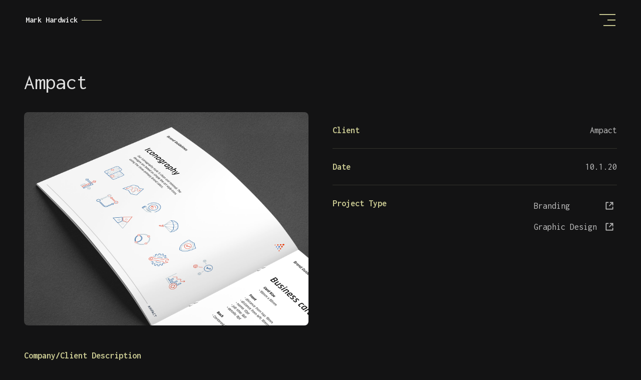

--- FILE ---
content_type: text/html; charset=utf-8
request_url: https://www.brandmarkdesigns.com/project/ampact
body_size: 6343
content:
<!DOCTYPE html><!-- Last Published: Wed Oct 11 2023 09:50:12 GMT+0000 (Coordinated Universal Time) --><html data-wf-domain="www.brandmarkdesigns.com" data-wf-page="5ee661e11725f9f542f43023" data-wf-site="5ee661e0187c83bbb467b398" data-wf-collection="5ee661e11725f91911f4303a" data-wf-item-slug="ampact"><head><meta charset="utf-8"/><title>Ampact | Brandmark Designs</title><meta content="Ampact | Brandmark Designs" property="og:title"/><meta content="Ampact | Brandmark Designs" property="twitter:title"/><meta content="width=device-width, initial-scale=1" name="viewport"/><link href="https://cdn.prod.website-files.com/5ee661e0187c83bbb467b398/css/brandmark-designs.webflow.c4f3cce19.css" rel="stylesheet" type="text/css"/><style>@media (min-width:992px) {html.w-mod-js:not(.w-mod-ix) [data-w-id="e1949666-1e5a-bd93-2b8d-24776eb5c6e4"] {-webkit-transform:translate3d(0, 24PX, 0) scale3d(1, 1, 1) rotateX(0) rotateY(0) rotateZ(0) skew(0, 0);-moz-transform:translate3d(0, 24PX, 0) scale3d(1, 1, 1) rotateX(0) rotateY(0) rotateZ(0) skew(0, 0);-ms-transform:translate3d(0, 24PX, 0) scale3d(1, 1, 1) rotateX(0) rotateY(0) rotateZ(0) skew(0, 0);transform:translate3d(0, 24PX, 0) scale3d(1, 1, 1) rotateX(0) rotateY(0) rotateZ(0) skew(0, 0);opacity:0;}}</style><link href="https://fonts.googleapis.com" rel="preconnect"/><link href="https://fonts.gstatic.com" rel="preconnect" crossorigin="anonymous"/><script src="https://ajax.googleapis.com/ajax/libs/webfont/1.6.26/webfont.js" type="text/javascript"></script><script type="text/javascript">WebFont.load({  google: {    families: ["Inconsolata:400,700","Lato:100,100italic,300,300italic,400,400italic,700,700italic,900,900italic","Exo:100,100italic,200,200italic,300,300italic,400,400italic,500,500italic,600,600italic,700,700italic,800,800italic,900,900italic"]  }});</script><script type="text/javascript">!function(o,c){var n=c.documentElement,t=" w-mod-";n.className+=t+"js",("ontouchstart"in o||o.DocumentTouch&&c instanceof DocumentTouch)&&(n.className+=t+"touch")}(window,document);</script><link href="https://cdn.prod.website-files.com/5ee661e0187c83bbb467b398/60d98812f2390199f1ab6551_bmd-favvicon.png" rel="shortcut icon" type="image/x-icon"/><link href="https://cdn.prod.website-files.com/5ee661e0187c83bbb467b398/60d98817a253866bf1324984_bmd-webclip.png" rel="apple-touch-icon"/><script src="https://www.google.com/recaptcha/api.js" type="text/javascript"></script><style>

.gallery-container {

   position: -webkit-sticky !important;

   position: sticky !important;

}

</style></head><body class="body"><div class="page-wrapper"><div data-collapse="all" data-animation="over-right" data-duration="600" data-easing="ease-out-quint" data-easing2="ease-out-quint" data-w-id="e4782b48-1640-8777-bfa9-4868f8f6502d" role="banner" class="navbar transparent w-nav"><a href="/" data-w-id="e4782b48-1640-8777-bfa9-4868f8f6502e" class="brand w-nav-brand"><div class="small-text-block">Mark Hardwick</div><img src="https://cdn.prod.website-files.com/5ee661e0187c83bbb467b398/5ee661e11725f95cedf4304d_Logo%20Wordmark.svg" alt="" class="image-2"/><div class="logo-line"></div></a><nav role="navigation" class="nav-menu w-nav-menu"><a href="/" class="nav-link-wrap w-inline-block"><div class="nav-link-inline"><div class="nav-link">Home</div><div class="text-bg-accent white"></div></div></a><a href="/about" class="nav-link-wrap w-inline-block"><div class="nav-link-inline"><div class="nav-link">About</div><div class="text-bg-accent white"></div></div></a><a href="/projects" class="nav-link-wrap w-inline-block"><div class="nav-link-inline"><div class="nav-link">Projects</div><div class="text-bg-accent white"></div></div></a><a href="/contact" class="nav-link-wrap w-inline-block"><div class="nav-link-inline"><div class="nav-link">Contact</div><div class="text-bg-accent white"></div></div></a></nav><div class="menu-button bg-mobile w-nav-button"><div class="burger-menu"><div class="line-1"></div><div class="line-2"></div><div class="line-3"></div></div></div></div><header class="section project-header"><div class="container"><div class="project-header-wrapper"><div class="project-header-left"><h1 class="section-title no-margin project-page">Ampact</h1><div class="margin-top-wrapper large"><div class="w-layout-grid project-details-grid"><div id="w-node-_1532fc16-bc23-82e2-329d-171a523e3865-42f43023" class="featured-image-wrapper"><img src="https://cdn.prod.website-files.com/5ee661e11725f972adf4302c/651e61fbe501a1138b330a98_Ampact-Brand-Guidelines-Brochure-Mockup-2.jpg" loading="lazy" alt="" sizes="(max-width: 479px) 93vw, (max-width: 991px) 94vw, (max-width: 1279px) 92vw, 1184.010498046875px" srcset="https://cdn.prod.website-files.com/5ee661e11725f972adf4302c/651e61fbe501a1138b330a98_Ampact-Brand-Guidelines-Brochure-Mockup-2-p-500.jpg 500w, https://cdn.prod.website-files.com/5ee661e11725f972adf4302c/651e61fbe501a1138b330a98_Ampact-Brand-Guidelines-Brochure-Mockup-2-p-800.jpg 800w, https://cdn.prod.website-files.com/5ee661e11725f972adf4302c/651e61fbe501a1138b330a98_Ampact-Brand-Guidelines-Brochure-Mockup-2-p-1080.jpg 1080w, https://cdn.prod.website-files.com/5ee661e11725f972adf4302c/651e61fbe501a1138b330a98_Ampact-Brand-Guidelines-Brochure-Mockup-2.jpg 1600w" class="project-thumbnail-image"/></div><div id="w-node-_436fa94f-0192-1807-4867-49ee95542981-42f43023" class="project-info-wrapper"><div class="project-info-block"><div class="project-info">Client</div><div class="project-info-value">Ampact</div></div><div class="project-info-block"><div class="project-info">Date</div><div class="project-info-value">10.1.20</div></div><div class="project-info-block last-child"><div class="project-info">Project Type</div><div><div class="w-dyn-list"><div role="list" class="project-types w-dyn-items"><div role="listitem" class="w-dyn-item"><a href="/project-type/branding" class="project-link-cms w-inline-block"><div class="project-info-cms-list">Branding</div><div class="cms-go-to-icon w-embed"><svg width="420" height="420" viewBox="0 0 24 24" fill="none" xmlns="http://www.w3.org/2000/svg">
<path d="M10 3V5H5V19H19V14H21V20C21 20.2652 20.8946 20.5196 20.7071 20.7071C20.5196 20.8946 20.2652 21 20 21H4C3.73478 21 3.48043 20.8946 3.29289 20.7071C3.10536 20.5196 3 20.2652 3 20V4C3 3.73478 3.10536 3.48043 3.29289 3.29289C3.48043 3.10536 3.73478 3 4 3H10ZM17.586 5H13V3H21V11H19V6.414L12 13.414L10.586 12L17.586 5Z" fill="currentColor"/>
</svg>
</div></a></div><div role="listitem" class="w-dyn-item"><a href="/project-type/graphic-design" class="project-link-cms w-inline-block"><div class="project-info-cms-list">Graphic Design</div><div class="cms-go-to-icon w-embed"><svg width="420" height="420" viewBox="0 0 24 24" fill="none" xmlns="http://www.w3.org/2000/svg">
<path d="M10 3V5H5V19H19V14H21V20C21 20.2652 20.8946 20.5196 20.7071 20.7071C20.5196 20.8946 20.2652 21 20 21H4C3.73478 21 3.48043 20.8946 3.29289 20.7071C3.10536 20.5196 3 20.2652 3 20V4C3 3.73478 3.10536 3.48043 3.29289 3.29289C3.48043 3.10536 3.73478 3 4 3H10ZM17.586 5H13V3H21V11H19V6.414L12 13.414L10.586 12L17.586 5Z" fill="currentColor"/>
</svg>
</div></a></div></div></div></div></div></div></div></div><div class="margin-top-wrapper xl"><div class="client-description-wrapper"><div class="project-info title">Company/Client Description</div><p class="column-paragraph">Ampact is a collective of freelance technical and business consultants passionate about creating real change in the world. The company assists mission-driven organizations in leveraging technology for true impact, emphasizing developing concepts into impactful apps, platforms, and projects.</p></div></div><div class="margin-top-wrapper large"><div class="link-block-wrapper"><a href="#overview" class="scroll-down-link-block w-inline-block"><div>Scroll Down</div><div class="icon w-embed"><svg width="420" height="420" viewBox="0 0 24 24" fill="none" xmlns="http://www.w3.org/2000/svg">
<path d="M13.0002 16.172L18.3642 10.808L19.7782 12.222L12.0002 20L4.22217 12.222L5.63617 10.808L11.0002 16.172V4H13.0002V16.172Z" fill="currentColor"/>
</svg>
</div></a></div></div></div></div></div></header><section id="overview" data-w-id="1abc661a-f7ac-5987-0902-b31675266b73" class="section narrow-project"><div class="container"><header class="section-header narrow w-clearfix"><div class="section-title-wrapper float-right"><div class="section-title-line"></div><h2 class="section-title">Project Overview</h2></div></header><div data-w-id="9e2673d4-a372-ec4d-2ea1-e62a64834dad" style="opacity:0" class="project-scope-wrapper"><p class="column-paragraph">Welcome to my portfolio showcase for Ampact, where I proudly showcase my expertise in graphic design, brand identity development, logo design, website creation, custom iconography, custom illustrations, and business card design. In this project, I had the privilege of collaborating with the team at Ampact, a reputable technology consulting firm specializing in assisting certification organizations, sustainability initiatives, and corporate partners with the development of traceability systems, audit management tools, and consumer storytelling platforms, in crafting a distinctive brand identity and website.</p></div></div></section><section id="scope" data-w-id="4417c586-efda-aa80-6879-5c916c4a9017" class="section narrow-project"><div class="container"><header class="section-header narrow w-clearfix"><div class="section-title-wrapper float-right"><div class="section-title-line"></div><h2 class="section-title">Project Scope</h2></div></header><div data-w-id="4417c586-efda-aa80-6879-5c916c4a901e" style="opacity:0" class="project-scope-wrapper"><div class="rte w-richtext"><p>The scope of this project was to establish a robust brand identity that encapsulates the essence of the company&#x27;s commitment to sustainability and technology integration for environmental organizations. This encompassed the development of a versatile brand identity that could seamlessly adapt to a wide range of marketing channels and communication materials. Furthermore, the scope involved the creation of an impactful logo design that resonates with the targeted audience while maintaining its visual consistency across various digital and print platforms.</p><p>The website design aimed to provide an intuitive and visually engaging online platform that effectively showcases Ampact&#x27;s services, expertise, and dedication to advancing sustainability through technology solutions. This included the incorporation of custom icons on the website&#x27;s home page to simplify complex information and enhance the overall user experience. Additionally, the project included the creation of custom illustrations that visually represent the integration of technology and sustainability, adding a creative and informative dimension to the brand&#x27;s image.</p><p>To ensure a cohesive and professional brand presence, the scope of work extended to the development of business card designs. These cards were thoughtfully crafted to seamlessly align with the brand identity, serving as a valuable tool for the Ampact&#x27; team to leave a lasting impression on their clients and partners in the sustainability sector.</p></div></div></div></section><section id="challenge" data-w-id="beb13b45-12cc-c6c5-ff9d-6bd9bc37f03d" class="section narrow-project"><div class="container"><header class="section-header narrow w-clearfix"><div class="section-title-wrapper float-right"><div class="section-title-line"></div><h2 class="section-title">Project Showcase</h2></div></header></div><div class="container"><div class="gallery-wrapper"><div class="w-layout-grid project-showcase-grid"><div id="w-node-_4d8eb91b-3852-4888-cdcb-ee00e6283920-42f43023" class="gallery-image-wrap"><img alt="" loading="lazy" id="w-node-f3b8d855-a381-0980-b305-ee93d460bec6-42f43023" src="https://cdn.prod.website-files.com/5ee661e11725f972adf4302c/651c8e85972670d715390e20_ampact-falling-cards.jpg" sizes="(max-width: 479px) 93vw, (max-width: 991px) 94vw, (max-width: 1279px) 92vw, 1184.010498046875px" srcset="https://cdn.prod.website-files.com/5ee661e11725f972adf4302c/651c8e85972670d715390e20_ampact-falling-cards-p-500.jpg 500w, https://cdn.prod.website-files.com/5ee661e11725f972adf4302c/651c8e85972670d715390e20_ampact-falling-cards-p-800.jpg 800w, https://cdn.prod.website-files.com/5ee661e11725f972adf4302c/651c8e85972670d715390e20_ampact-falling-cards-p-1080.jpg 1080w, https://cdn.prod.website-files.com/5ee661e11725f972adf4302c/651c8e85972670d715390e20_ampact-falling-cards.jpg 1600w" class="gallery-image-mh"/></div><div id="w-node-c3209309-54c1-81ad-f2d0-75362936ff49-42f43023" class="gallery-image-wrap"><img alt="" loading="lazy" id="w-node-_0ca28bfe-47fa-d1cb-e38e-7c6bbc64116b-42f43023" src="https://cdn.prod.website-files.com/5ee661e11725f972adf4302c/651c8eb7c9737092ac0b54e6_Ampact---Branding-Identity-Mockup-V2.jpg" sizes="(max-width: 479px) 93vw, (max-width: 991px) 94vw, (max-width: 1279px) 92vw, 1184.010498046875px" srcset="https://cdn.prod.website-files.com/5ee661e11725f972adf4302c/651c8eb7c9737092ac0b54e6_Ampact---Branding-Identity-Mockup-V2-p-500.jpg 500w, https://cdn.prod.website-files.com/5ee661e11725f972adf4302c/651c8eb7c9737092ac0b54e6_Ampact---Branding-Identity-Mockup-V2-p-800.jpg 800w, https://cdn.prod.website-files.com/5ee661e11725f972adf4302c/651c8eb7c9737092ac0b54e6_Ampact---Branding-Identity-Mockup-V2-p-1080.jpg 1080w, https://cdn.prod.website-files.com/5ee661e11725f972adf4302c/651c8eb7c9737092ac0b54e6_Ampact---Branding-Identity-Mockup-V2.jpg 1600w" class="gallery-image-mh"/></div><div id="w-node-d3f1f151-c5dc-44fb-f31f-7c47d1776fa5-42f43023" class="gallery-image-wrap"><img alt="" loading="lazy" id="w-node-aa5fcbdb-9ea7-8e04-4a96-8c19c241623f-42f43023" src="https://cdn.prod.website-files.com/5ee661e11725f972adf4302c/651c8f3adcf442d929eef963_Ampact-Brand-Guidelines-Mockup.jpg" sizes="(max-width: 479px) 93vw, (max-width: 991px) 94vw, (max-width: 1279px) 92vw, 1184.010498046875px" srcset="https://cdn.prod.website-files.com/5ee661e11725f972adf4302c/651c8f3adcf442d929eef963_Ampact-Brand-Guidelines-Mockup-p-500.jpg 500w, https://cdn.prod.website-files.com/5ee661e11725f972adf4302c/651c8f3adcf442d929eef963_Ampact-Brand-Guidelines-Mockup-p-800.jpg 800w, https://cdn.prod.website-files.com/5ee661e11725f972adf4302c/651c8f3adcf442d929eef963_Ampact-Brand-Guidelines-Mockup-p-1080.jpg 1080w, https://cdn.prod.website-files.com/5ee661e11725f972adf4302c/651c8f3adcf442d929eef963_Ampact-Brand-Guidelines-Mockup.jpg 1600w" class="gallery-image-mh"/></div><div id="w-node-abcd4542-bbf7-a74e-4147-3b18b6aca812-42f43023" class="gallery-image-wrap"><img alt="" loading="lazy" id="w-node-abcd4542-bbf7-a74e-4147-3b18b6aca813-42f43023" src="https://cdn.prod.website-files.com/5ee661e11725f972adf4302c/651d001b3d423485776d9b04_Ampact-Logo-Mockup-Bevel.jpg" sizes="(max-width: 479px) 93vw, (max-width: 991px) 94vw, (max-width: 1279px) 92vw, 1184.010498046875px" srcset="https://cdn.prod.website-files.com/5ee661e11725f972adf4302c/651d001b3d423485776d9b04_Ampact-Logo-Mockup-Bevel-p-500.jpg 500w, https://cdn.prod.website-files.com/5ee661e11725f972adf4302c/651d001b3d423485776d9b04_Ampact-Logo-Mockup-Bevel-p-800.jpg 800w, https://cdn.prod.website-files.com/5ee661e11725f972adf4302c/651d001b3d423485776d9b04_Ampact-Logo-Mockup-Bevel-p-1080.jpg 1080w, https://cdn.prod.website-files.com/5ee661e11725f972adf4302c/651d001b3d423485776d9b04_Ampact-Logo-Mockup-Bevel.jpg 1600w" class="gallery-image-mh"/></div></div></div></div><div class="dotted-pattern latest-work-bottom-right"></div></section><section id="additional" data-w-id="71907a21-dc7b-1a5c-f4c6-91889633c295" class="section additional-project"><div class="container"><header class="section-header narrow w-clearfix"><div class="section-title-wrapper float-right"><div style="-webkit-transform:translate3d(0, 0, 0) scale3d(0, 1, 1) rotateX(0) rotateY(0) rotateZ(0) skew(0, 0);-moz-transform:translate3d(0, 0, 0) scale3d(0, 1, 1) rotateX(0) rotateY(0) rotateZ(0) skew(0, 0);-ms-transform:translate3d(0, 0, 0) scale3d(0, 1, 1) rotateX(0) rotateY(0) rotateZ(0) skew(0, 0);transform:translate3d(0, 0, 0) scale3d(0, 1, 1) rotateX(0) rotateY(0) rotateZ(0) skew(0, 0)" class="section-title-line"></div><h2 style="-webkit-transform:translate3d(-80PX, 0, 0) scale3d(1, 1, 1) rotateX(0) rotateY(0) rotateZ(0) skew(0, 0);-moz-transform:translate3d(-80PX, 0, 0) scale3d(1, 1, 1) rotateX(0) rotateY(0) rotateZ(0) skew(0, 0);-ms-transform:translate3d(-80PX, 0, 0) scale3d(1, 1, 1) rotateX(0) rotateY(0) rotateZ(0) skew(0, 0);transform:translate3d(-80PX, 0, 0) scale3d(1, 1, 1) rotateX(0) rotateY(0) rotateZ(0) skew(0, 0);opacity:0" class="section-title">Graphic Design Assets</h2></div></header></div><div class="container"><div class="gallery-wrapper"><div data-w-id="ddd16929-a213-2dfd-a013-b04d5dad9368" style="opacity:0" class="text-wrapper-additional"><div class="rte w-richtext"><h3>Logo Design</h3><figure class="w-richtext-align-center w-richtext-figure-type-image"><div><img src="https://cdn.prod.website-files.com/5ee661e11725f972adf4302c/65214aa49dfa69ad15c16d05_Ampact-logo-showcase.png" loading="lazy" alt=""/></div><figcaption>Ampact logo</figcaption></figure><h3>Logomark</h3><figure class="w-richtext-align-center w-richtext-figure-type-image"><div><img src="https://cdn.prod.website-files.com/5ee661e11725f972adf4302c/65214ab852a1d317f5bd159a_Ampact-logomark-showcase.png" loading="lazy" alt=""/></div><figcaption>Ampact logomark</figcaption></figure><h3>Brand Color Palette</h3><figure class="w-richtext-align-center w-richtext-figure-type-image"><div><img src="https://cdn.prod.website-files.com/5ee661e11725f972adf4302c/65214acfb9740e9857f1ce89_Ampact-color-palette-showcase.png" loading="lazy" alt=""/></div><figcaption>Ampact primary color palette</figcaption></figure><h3>Iconography</h3><figure class="w-richtext-align-center w-richtext-figure-type-image"><div><img src="https://cdn.prod.website-files.com/5ee661e11725f972adf4302c/65214ae9f28ecc49e4873c4c_Ampact-iconography-showcase.png" loading="lazy" alt=""/></div><figcaption>Custom iconography for website</figcaption></figure><h3>Business Cards</h3><figure class="w-richtext-align-center w-richtext-figure-type-image"><div><img src="https://cdn.prod.website-files.com/5ee661e11725f972adf4302c/65214aff686da0abec783bda_Ampact-business-card-showcase.png" loading="lazy" alt=""/></div><figcaption>Ampact branded business card design</figcaption></figure><h3>Website</h3><figure class="w-richtext-align-center w-richtext-figure-type-image"><div><img src="https://cdn.prod.website-files.com/5ee661e11725f972adf4302c/652158038b563ba4cf4e965b_Ampact-website-showcase.png" loading="lazy" alt=""/></div><figcaption>Website mockup showcase</figcaption></figure></div></div></div></div><div class="dotted-pattern additional-bottom-left"></div></section><section class="section narrow project-nav"><div class="container"><div class="button-container project-page"><a data-w-id="9d722b2f-fcd5-7999-ed42-d7e5811eefdc" href="/project/vydiant-app" class="outlined-btn no-margin-top no-margin-right flex w-inline-block"><div class="filled-btn-text">Prev Project</div><div class="filled-btn-overlay right"></div></a><a href="/project/vydiant-app" class="outlined-btn no-margin-top no-margin-right flex disabled w-inline-block w-condition-invisible"><div class="filled-btn-text">Prev Project</div><div class="filled-btn-overlay right"></div></a><a href="/projects" class="grid-button-wrapper w-inline-block"><div data-w-id="e1949666-1e5a-bd93-2b8d-24776eb5c6e4" class="grid-btn-tooltip">Back To Project Page</div><div data-w-id="1a03e3cf-a331-b3ab-f50f-f3b3125dbc6c" class="grid-btn"></div></a><a href="/project/spacestation" class="outlined-btn no-margin-top no-margin-right flex disabled w-inline-block w-condition-invisible"><div class="filled-btn-text">Next Project</div><div class="filled-btn-overlay"></div></a><a data-w-id="292a97e6-d46a-86b0-e1e2-232113906eb9" href="/project/spacestation" class="outlined-btn no-margin-top no-margin-right w-inline-block"><div class="filled-btn-text">Next Project</div><div class="filled-btn-overlay"></div></a></div></div></section><section id="contact" data-w-id="1a696b77-858c-84f0-ed52-5c88628dd7ac" class="section with-title"><div class="container"><div class="contact-grid"><div id="w-node-_1a696b77-858c-84f0-ed52-5c88628dd7af-42f43023" class="contact-text-wrapper"><h3 style="opacity:0" class="contact-title">Got a project in mind? Drop me a line! Let&#x27;s make something awesome together.</h3></div><div id="w-node-_1a696b77-858c-84f0-ed52-5c88628dd7b2-42f43023" style="opacity:0" class="contact-form-block-wrapper"><div class="form-block w-form"><form id="email-form" name="email-form" data-name="Email Form" method="get" class="form" data-wf-page-id="5ee661e11725f9f542f43023" data-wf-element-id="58e916cd-7a20-cde2-f853-97abbd360037"><div class="text-field-wrapper"><input class="text-field w-input" maxlength="256" name="name-2" data-name="Name 2" placeholder="Enter Your Full Name" type="text" id="name-2" required=""/><div class="text-field-spacer"></div><input class="text-field w-input" maxlength="256" name="email-2" data-name="Email 2" placeholder="Enter Your Email" type="email" id="email-2" required=""/></div><select id="timeframe-2" name="timeframe-2" data-name="Timeframe 2" required="" class="select-field w-select"><option value="">Choose A Timeframe</option><option value="2-4 Weeks">2-4 Weeks</option><option value="1-2 Months">1-2 Months</option><option value="2-4 Months">2-4 Months</option><option value="6 Months">6 Months</option><option value="6+ Months">6+ Months</option></select><select id="budget-2" name="budget-2" data-name="Budget 2" required="" class="select-field w-select"><option value="">Choose A Budget</option><option value="Less than $5,000">Less Than $5,000</option><option value="$5,000 - $8,000">$5,000 - $8,000</option><option value="$8,000 - $15,000">$8,000 - $15,000</option><option value="$15,000 +">$15,000 +</option></select><textarea placeholder="How Can I Help You?" maxlength="5000" id="Message-2" name="Message-2" data-name="Message 2" class="text-field min-height w-input"></textarea><div class="recaptcha-wrapper"><div data-theme="dark" data-sitekey="6Lf3pEAhAAAAADd2HFAny0_TmcLFTTWm3X0-qskn" class="w-form-formrecaptcha g-recaptcha g-recaptcha-error g-recaptcha-disabled"></div></div><input type="submit" data-wait="Sending Your Message" class="filled-btn submit w-button" value="Let&#x27;s Work Together"/></form><div class="success-message w-form-done"><div>Thank you! Your submission has been received!</div></div><div class="error-message w-form-fail"><div>Oops! Something went wrong while submitting the form.</div></div></div></div></div></div></section><footer class="footer"><div class="copyright-block"><div class="copyright-text">© Mark Hardwick - 2023</div></div></footer></div><script src="https://d3e54v103j8qbb.cloudfront.net/js/jquery-3.5.1.min.dc5e7f18c8.js?site=5ee661e0187c83bbb467b398" type="text/javascript" integrity="sha256-9/aliU8dGd2tb6OSsuzixeV4y/faTqgFtohetphbbj0=" crossorigin="anonymous"></script><script src="https://cdn.prod.website-files.com/5ee661e0187c83bbb467b398/js/webflow.3f2ba48fc.js" type="text/javascript"></script></body></html>

--- FILE ---
content_type: text/html; charset=utf-8
request_url: https://www.google.com/recaptcha/api2/anchor?ar=1&k=6Lf3pEAhAAAAADd2HFAny0_TmcLFTTWm3X0-qskn&co=aHR0cHM6Ly93d3cuYnJhbmRtYXJrZGVzaWducy5jb206NDQz&hl=en&v=N67nZn4AqZkNcbeMu4prBgzg&theme=dark&size=normal&anchor-ms=20000&execute-ms=30000&cb=894tn5n8sgl3
body_size: 49345
content:
<!DOCTYPE HTML><html dir="ltr" lang="en"><head><meta http-equiv="Content-Type" content="text/html; charset=UTF-8">
<meta http-equiv="X-UA-Compatible" content="IE=edge">
<title>reCAPTCHA</title>
<style type="text/css">
/* cyrillic-ext */
@font-face {
  font-family: 'Roboto';
  font-style: normal;
  font-weight: 400;
  font-stretch: 100%;
  src: url(//fonts.gstatic.com/s/roboto/v48/KFO7CnqEu92Fr1ME7kSn66aGLdTylUAMa3GUBHMdazTgWw.woff2) format('woff2');
  unicode-range: U+0460-052F, U+1C80-1C8A, U+20B4, U+2DE0-2DFF, U+A640-A69F, U+FE2E-FE2F;
}
/* cyrillic */
@font-face {
  font-family: 'Roboto';
  font-style: normal;
  font-weight: 400;
  font-stretch: 100%;
  src: url(//fonts.gstatic.com/s/roboto/v48/KFO7CnqEu92Fr1ME7kSn66aGLdTylUAMa3iUBHMdazTgWw.woff2) format('woff2');
  unicode-range: U+0301, U+0400-045F, U+0490-0491, U+04B0-04B1, U+2116;
}
/* greek-ext */
@font-face {
  font-family: 'Roboto';
  font-style: normal;
  font-weight: 400;
  font-stretch: 100%;
  src: url(//fonts.gstatic.com/s/roboto/v48/KFO7CnqEu92Fr1ME7kSn66aGLdTylUAMa3CUBHMdazTgWw.woff2) format('woff2');
  unicode-range: U+1F00-1FFF;
}
/* greek */
@font-face {
  font-family: 'Roboto';
  font-style: normal;
  font-weight: 400;
  font-stretch: 100%;
  src: url(//fonts.gstatic.com/s/roboto/v48/KFO7CnqEu92Fr1ME7kSn66aGLdTylUAMa3-UBHMdazTgWw.woff2) format('woff2');
  unicode-range: U+0370-0377, U+037A-037F, U+0384-038A, U+038C, U+038E-03A1, U+03A3-03FF;
}
/* math */
@font-face {
  font-family: 'Roboto';
  font-style: normal;
  font-weight: 400;
  font-stretch: 100%;
  src: url(//fonts.gstatic.com/s/roboto/v48/KFO7CnqEu92Fr1ME7kSn66aGLdTylUAMawCUBHMdazTgWw.woff2) format('woff2');
  unicode-range: U+0302-0303, U+0305, U+0307-0308, U+0310, U+0312, U+0315, U+031A, U+0326-0327, U+032C, U+032F-0330, U+0332-0333, U+0338, U+033A, U+0346, U+034D, U+0391-03A1, U+03A3-03A9, U+03B1-03C9, U+03D1, U+03D5-03D6, U+03F0-03F1, U+03F4-03F5, U+2016-2017, U+2034-2038, U+203C, U+2040, U+2043, U+2047, U+2050, U+2057, U+205F, U+2070-2071, U+2074-208E, U+2090-209C, U+20D0-20DC, U+20E1, U+20E5-20EF, U+2100-2112, U+2114-2115, U+2117-2121, U+2123-214F, U+2190, U+2192, U+2194-21AE, U+21B0-21E5, U+21F1-21F2, U+21F4-2211, U+2213-2214, U+2216-22FF, U+2308-230B, U+2310, U+2319, U+231C-2321, U+2336-237A, U+237C, U+2395, U+239B-23B7, U+23D0, U+23DC-23E1, U+2474-2475, U+25AF, U+25B3, U+25B7, U+25BD, U+25C1, U+25CA, U+25CC, U+25FB, U+266D-266F, U+27C0-27FF, U+2900-2AFF, U+2B0E-2B11, U+2B30-2B4C, U+2BFE, U+3030, U+FF5B, U+FF5D, U+1D400-1D7FF, U+1EE00-1EEFF;
}
/* symbols */
@font-face {
  font-family: 'Roboto';
  font-style: normal;
  font-weight: 400;
  font-stretch: 100%;
  src: url(//fonts.gstatic.com/s/roboto/v48/KFO7CnqEu92Fr1ME7kSn66aGLdTylUAMaxKUBHMdazTgWw.woff2) format('woff2');
  unicode-range: U+0001-000C, U+000E-001F, U+007F-009F, U+20DD-20E0, U+20E2-20E4, U+2150-218F, U+2190, U+2192, U+2194-2199, U+21AF, U+21E6-21F0, U+21F3, U+2218-2219, U+2299, U+22C4-22C6, U+2300-243F, U+2440-244A, U+2460-24FF, U+25A0-27BF, U+2800-28FF, U+2921-2922, U+2981, U+29BF, U+29EB, U+2B00-2BFF, U+4DC0-4DFF, U+FFF9-FFFB, U+10140-1018E, U+10190-1019C, U+101A0, U+101D0-101FD, U+102E0-102FB, U+10E60-10E7E, U+1D2C0-1D2D3, U+1D2E0-1D37F, U+1F000-1F0FF, U+1F100-1F1AD, U+1F1E6-1F1FF, U+1F30D-1F30F, U+1F315, U+1F31C, U+1F31E, U+1F320-1F32C, U+1F336, U+1F378, U+1F37D, U+1F382, U+1F393-1F39F, U+1F3A7-1F3A8, U+1F3AC-1F3AF, U+1F3C2, U+1F3C4-1F3C6, U+1F3CA-1F3CE, U+1F3D4-1F3E0, U+1F3ED, U+1F3F1-1F3F3, U+1F3F5-1F3F7, U+1F408, U+1F415, U+1F41F, U+1F426, U+1F43F, U+1F441-1F442, U+1F444, U+1F446-1F449, U+1F44C-1F44E, U+1F453, U+1F46A, U+1F47D, U+1F4A3, U+1F4B0, U+1F4B3, U+1F4B9, U+1F4BB, U+1F4BF, U+1F4C8-1F4CB, U+1F4D6, U+1F4DA, U+1F4DF, U+1F4E3-1F4E6, U+1F4EA-1F4ED, U+1F4F7, U+1F4F9-1F4FB, U+1F4FD-1F4FE, U+1F503, U+1F507-1F50B, U+1F50D, U+1F512-1F513, U+1F53E-1F54A, U+1F54F-1F5FA, U+1F610, U+1F650-1F67F, U+1F687, U+1F68D, U+1F691, U+1F694, U+1F698, U+1F6AD, U+1F6B2, U+1F6B9-1F6BA, U+1F6BC, U+1F6C6-1F6CF, U+1F6D3-1F6D7, U+1F6E0-1F6EA, U+1F6F0-1F6F3, U+1F6F7-1F6FC, U+1F700-1F7FF, U+1F800-1F80B, U+1F810-1F847, U+1F850-1F859, U+1F860-1F887, U+1F890-1F8AD, U+1F8B0-1F8BB, U+1F8C0-1F8C1, U+1F900-1F90B, U+1F93B, U+1F946, U+1F984, U+1F996, U+1F9E9, U+1FA00-1FA6F, U+1FA70-1FA7C, U+1FA80-1FA89, U+1FA8F-1FAC6, U+1FACE-1FADC, U+1FADF-1FAE9, U+1FAF0-1FAF8, U+1FB00-1FBFF;
}
/* vietnamese */
@font-face {
  font-family: 'Roboto';
  font-style: normal;
  font-weight: 400;
  font-stretch: 100%;
  src: url(//fonts.gstatic.com/s/roboto/v48/KFO7CnqEu92Fr1ME7kSn66aGLdTylUAMa3OUBHMdazTgWw.woff2) format('woff2');
  unicode-range: U+0102-0103, U+0110-0111, U+0128-0129, U+0168-0169, U+01A0-01A1, U+01AF-01B0, U+0300-0301, U+0303-0304, U+0308-0309, U+0323, U+0329, U+1EA0-1EF9, U+20AB;
}
/* latin-ext */
@font-face {
  font-family: 'Roboto';
  font-style: normal;
  font-weight: 400;
  font-stretch: 100%;
  src: url(//fonts.gstatic.com/s/roboto/v48/KFO7CnqEu92Fr1ME7kSn66aGLdTylUAMa3KUBHMdazTgWw.woff2) format('woff2');
  unicode-range: U+0100-02BA, U+02BD-02C5, U+02C7-02CC, U+02CE-02D7, U+02DD-02FF, U+0304, U+0308, U+0329, U+1D00-1DBF, U+1E00-1E9F, U+1EF2-1EFF, U+2020, U+20A0-20AB, U+20AD-20C0, U+2113, U+2C60-2C7F, U+A720-A7FF;
}
/* latin */
@font-face {
  font-family: 'Roboto';
  font-style: normal;
  font-weight: 400;
  font-stretch: 100%;
  src: url(//fonts.gstatic.com/s/roboto/v48/KFO7CnqEu92Fr1ME7kSn66aGLdTylUAMa3yUBHMdazQ.woff2) format('woff2');
  unicode-range: U+0000-00FF, U+0131, U+0152-0153, U+02BB-02BC, U+02C6, U+02DA, U+02DC, U+0304, U+0308, U+0329, U+2000-206F, U+20AC, U+2122, U+2191, U+2193, U+2212, U+2215, U+FEFF, U+FFFD;
}
/* cyrillic-ext */
@font-face {
  font-family: 'Roboto';
  font-style: normal;
  font-weight: 500;
  font-stretch: 100%;
  src: url(//fonts.gstatic.com/s/roboto/v48/KFO7CnqEu92Fr1ME7kSn66aGLdTylUAMa3GUBHMdazTgWw.woff2) format('woff2');
  unicode-range: U+0460-052F, U+1C80-1C8A, U+20B4, U+2DE0-2DFF, U+A640-A69F, U+FE2E-FE2F;
}
/* cyrillic */
@font-face {
  font-family: 'Roboto';
  font-style: normal;
  font-weight: 500;
  font-stretch: 100%;
  src: url(//fonts.gstatic.com/s/roboto/v48/KFO7CnqEu92Fr1ME7kSn66aGLdTylUAMa3iUBHMdazTgWw.woff2) format('woff2');
  unicode-range: U+0301, U+0400-045F, U+0490-0491, U+04B0-04B1, U+2116;
}
/* greek-ext */
@font-face {
  font-family: 'Roboto';
  font-style: normal;
  font-weight: 500;
  font-stretch: 100%;
  src: url(//fonts.gstatic.com/s/roboto/v48/KFO7CnqEu92Fr1ME7kSn66aGLdTylUAMa3CUBHMdazTgWw.woff2) format('woff2');
  unicode-range: U+1F00-1FFF;
}
/* greek */
@font-face {
  font-family: 'Roboto';
  font-style: normal;
  font-weight: 500;
  font-stretch: 100%;
  src: url(//fonts.gstatic.com/s/roboto/v48/KFO7CnqEu92Fr1ME7kSn66aGLdTylUAMa3-UBHMdazTgWw.woff2) format('woff2');
  unicode-range: U+0370-0377, U+037A-037F, U+0384-038A, U+038C, U+038E-03A1, U+03A3-03FF;
}
/* math */
@font-face {
  font-family: 'Roboto';
  font-style: normal;
  font-weight: 500;
  font-stretch: 100%;
  src: url(//fonts.gstatic.com/s/roboto/v48/KFO7CnqEu92Fr1ME7kSn66aGLdTylUAMawCUBHMdazTgWw.woff2) format('woff2');
  unicode-range: U+0302-0303, U+0305, U+0307-0308, U+0310, U+0312, U+0315, U+031A, U+0326-0327, U+032C, U+032F-0330, U+0332-0333, U+0338, U+033A, U+0346, U+034D, U+0391-03A1, U+03A3-03A9, U+03B1-03C9, U+03D1, U+03D5-03D6, U+03F0-03F1, U+03F4-03F5, U+2016-2017, U+2034-2038, U+203C, U+2040, U+2043, U+2047, U+2050, U+2057, U+205F, U+2070-2071, U+2074-208E, U+2090-209C, U+20D0-20DC, U+20E1, U+20E5-20EF, U+2100-2112, U+2114-2115, U+2117-2121, U+2123-214F, U+2190, U+2192, U+2194-21AE, U+21B0-21E5, U+21F1-21F2, U+21F4-2211, U+2213-2214, U+2216-22FF, U+2308-230B, U+2310, U+2319, U+231C-2321, U+2336-237A, U+237C, U+2395, U+239B-23B7, U+23D0, U+23DC-23E1, U+2474-2475, U+25AF, U+25B3, U+25B7, U+25BD, U+25C1, U+25CA, U+25CC, U+25FB, U+266D-266F, U+27C0-27FF, U+2900-2AFF, U+2B0E-2B11, U+2B30-2B4C, U+2BFE, U+3030, U+FF5B, U+FF5D, U+1D400-1D7FF, U+1EE00-1EEFF;
}
/* symbols */
@font-face {
  font-family: 'Roboto';
  font-style: normal;
  font-weight: 500;
  font-stretch: 100%;
  src: url(//fonts.gstatic.com/s/roboto/v48/KFO7CnqEu92Fr1ME7kSn66aGLdTylUAMaxKUBHMdazTgWw.woff2) format('woff2');
  unicode-range: U+0001-000C, U+000E-001F, U+007F-009F, U+20DD-20E0, U+20E2-20E4, U+2150-218F, U+2190, U+2192, U+2194-2199, U+21AF, U+21E6-21F0, U+21F3, U+2218-2219, U+2299, U+22C4-22C6, U+2300-243F, U+2440-244A, U+2460-24FF, U+25A0-27BF, U+2800-28FF, U+2921-2922, U+2981, U+29BF, U+29EB, U+2B00-2BFF, U+4DC0-4DFF, U+FFF9-FFFB, U+10140-1018E, U+10190-1019C, U+101A0, U+101D0-101FD, U+102E0-102FB, U+10E60-10E7E, U+1D2C0-1D2D3, U+1D2E0-1D37F, U+1F000-1F0FF, U+1F100-1F1AD, U+1F1E6-1F1FF, U+1F30D-1F30F, U+1F315, U+1F31C, U+1F31E, U+1F320-1F32C, U+1F336, U+1F378, U+1F37D, U+1F382, U+1F393-1F39F, U+1F3A7-1F3A8, U+1F3AC-1F3AF, U+1F3C2, U+1F3C4-1F3C6, U+1F3CA-1F3CE, U+1F3D4-1F3E0, U+1F3ED, U+1F3F1-1F3F3, U+1F3F5-1F3F7, U+1F408, U+1F415, U+1F41F, U+1F426, U+1F43F, U+1F441-1F442, U+1F444, U+1F446-1F449, U+1F44C-1F44E, U+1F453, U+1F46A, U+1F47D, U+1F4A3, U+1F4B0, U+1F4B3, U+1F4B9, U+1F4BB, U+1F4BF, U+1F4C8-1F4CB, U+1F4D6, U+1F4DA, U+1F4DF, U+1F4E3-1F4E6, U+1F4EA-1F4ED, U+1F4F7, U+1F4F9-1F4FB, U+1F4FD-1F4FE, U+1F503, U+1F507-1F50B, U+1F50D, U+1F512-1F513, U+1F53E-1F54A, U+1F54F-1F5FA, U+1F610, U+1F650-1F67F, U+1F687, U+1F68D, U+1F691, U+1F694, U+1F698, U+1F6AD, U+1F6B2, U+1F6B9-1F6BA, U+1F6BC, U+1F6C6-1F6CF, U+1F6D3-1F6D7, U+1F6E0-1F6EA, U+1F6F0-1F6F3, U+1F6F7-1F6FC, U+1F700-1F7FF, U+1F800-1F80B, U+1F810-1F847, U+1F850-1F859, U+1F860-1F887, U+1F890-1F8AD, U+1F8B0-1F8BB, U+1F8C0-1F8C1, U+1F900-1F90B, U+1F93B, U+1F946, U+1F984, U+1F996, U+1F9E9, U+1FA00-1FA6F, U+1FA70-1FA7C, U+1FA80-1FA89, U+1FA8F-1FAC6, U+1FACE-1FADC, U+1FADF-1FAE9, U+1FAF0-1FAF8, U+1FB00-1FBFF;
}
/* vietnamese */
@font-face {
  font-family: 'Roboto';
  font-style: normal;
  font-weight: 500;
  font-stretch: 100%;
  src: url(//fonts.gstatic.com/s/roboto/v48/KFO7CnqEu92Fr1ME7kSn66aGLdTylUAMa3OUBHMdazTgWw.woff2) format('woff2');
  unicode-range: U+0102-0103, U+0110-0111, U+0128-0129, U+0168-0169, U+01A0-01A1, U+01AF-01B0, U+0300-0301, U+0303-0304, U+0308-0309, U+0323, U+0329, U+1EA0-1EF9, U+20AB;
}
/* latin-ext */
@font-face {
  font-family: 'Roboto';
  font-style: normal;
  font-weight: 500;
  font-stretch: 100%;
  src: url(//fonts.gstatic.com/s/roboto/v48/KFO7CnqEu92Fr1ME7kSn66aGLdTylUAMa3KUBHMdazTgWw.woff2) format('woff2');
  unicode-range: U+0100-02BA, U+02BD-02C5, U+02C7-02CC, U+02CE-02D7, U+02DD-02FF, U+0304, U+0308, U+0329, U+1D00-1DBF, U+1E00-1E9F, U+1EF2-1EFF, U+2020, U+20A0-20AB, U+20AD-20C0, U+2113, U+2C60-2C7F, U+A720-A7FF;
}
/* latin */
@font-face {
  font-family: 'Roboto';
  font-style: normal;
  font-weight: 500;
  font-stretch: 100%;
  src: url(//fonts.gstatic.com/s/roboto/v48/KFO7CnqEu92Fr1ME7kSn66aGLdTylUAMa3yUBHMdazQ.woff2) format('woff2');
  unicode-range: U+0000-00FF, U+0131, U+0152-0153, U+02BB-02BC, U+02C6, U+02DA, U+02DC, U+0304, U+0308, U+0329, U+2000-206F, U+20AC, U+2122, U+2191, U+2193, U+2212, U+2215, U+FEFF, U+FFFD;
}
/* cyrillic-ext */
@font-face {
  font-family: 'Roboto';
  font-style: normal;
  font-weight: 900;
  font-stretch: 100%;
  src: url(//fonts.gstatic.com/s/roboto/v48/KFO7CnqEu92Fr1ME7kSn66aGLdTylUAMa3GUBHMdazTgWw.woff2) format('woff2');
  unicode-range: U+0460-052F, U+1C80-1C8A, U+20B4, U+2DE0-2DFF, U+A640-A69F, U+FE2E-FE2F;
}
/* cyrillic */
@font-face {
  font-family: 'Roboto';
  font-style: normal;
  font-weight: 900;
  font-stretch: 100%;
  src: url(//fonts.gstatic.com/s/roboto/v48/KFO7CnqEu92Fr1ME7kSn66aGLdTylUAMa3iUBHMdazTgWw.woff2) format('woff2');
  unicode-range: U+0301, U+0400-045F, U+0490-0491, U+04B0-04B1, U+2116;
}
/* greek-ext */
@font-face {
  font-family: 'Roboto';
  font-style: normal;
  font-weight: 900;
  font-stretch: 100%;
  src: url(//fonts.gstatic.com/s/roboto/v48/KFO7CnqEu92Fr1ME7kSn66aGLdTylUAMa3CUBHMdazTgWw.woff2) format('woff2');
  unicode-range: U+1F00-1FFF;
}
/* greek */
@font-face {
  font-family: 'Roboto';
  font-style: normal;
  font-weight: 900;
  font-stretch: 100%;
  src: url(//fonts.gstatic.com/s/roboto/v48/KFO7CnqEu92Fr1ME7kSn66aGLdTylUAMa3-UBHMdazTgWw.woff2) format('woff2');
  unicode-range: U+0370-0377, U+037A-037F, U+0384-038A, U+038C, U+038E-03A1, U+03A3-03FF;
}
/* math */
@font-face {
  font-family: 'Roboto';
  font-style: normal;
  font-weight: 900;
  font-stretch: 100%;
  src: url(//fonts.gstatic.com/s/roboto/v48/KFO7CnqEu92Fr1ME7kSn66aGLdTylUAMawCUBHMdazTgWw.woff2) format('woff2');
  unicode-range: U+0302-0303, U+0305, U+0307-0308, U+0310, U+0312, U+0315, U+031A, U+0326-0327, U+032C, U+032F-0330, U+0332-0333, U+0338, U+033A, U+0346, U+034D, U+0391-03A1, U+03A3-03A9, U+03B1-03C9, U+03D1, U+03D5-03D6, U+03F0-03F1, U+03F4-03F5, U+2016-2017, U+2034-2038, U+203C, U+2040, U+2043, U+2047, U+2050, U+2057, U+205F, U+2070-2071, U+2074-208E, U+2090-209C, U+20D0-20DC, U+20E1, U+20E5-20EF, U+2100-2112, U+2114-2115, U+2117-2121, U+2123-214F, U+2190, U+2192, U+2194-21AE, U+21B0-21E5, U+21F1-21F2, U+21F4-2211, U+2213-2214, U+2216-22FF, U+2308-230B, U+2310, U+2319, U+231C-2321, U+2336-237A, U+237C, U+2395, U+239B-23B7, U+23D0, U+23DC-23E1, U+2474-2475, U+25AF, U+25B3, U+25B7, U+25BD, U+25C1, U+25CA, U+25CC, U+25FB, U+266D-266F, U+27C0-27FF, U+2900-2AFF, U+2B0E-2B11, U+2B30-2B4C, U+2BFE, U+3030, U+FF5B, U+FF5D, U+1D400-1D7FF, U+1EE00-1EEFF;
}
/* symbols */
@font-face {
  font-family: 'Roboto';
  font-style: normal;
  font-weight: 900;
  font-stretch: 100%;
  src: url(//fonts.gstatic.com/s/roboto/v48/KFO7CnqEu92Fr1ME7kSn66aGLdTylUAMaxKUBHMdazTgWw.woff2) format('woff2');
  unicode-range: U+0001-000C, U+000E-001F, U+007F-009F, U+20DD-20E0, U+20E2-20E4, U+2150-218F, U+2190, U+2192, U+2194-2199, U+21AF, U+21E6-21F0, U+21F3, U+2218-2219, U+2299, U+22C4-22C6, U+2300-243F, U+2440-244A, U+2460-24FF, U+25A0-27BF, U+2800-28FF, U+2921-2922, U+2981, U+29BF, U+29EB, U+2B00-2BFF, U+4DC0-4DFF, U+FFF9-FFFB, U+10140-1018E, U+10190-1019C, U+101A0, U+101D0-101FD, U+102E0-102FB, U+10E60-10E7E, U+1D2C0-1D2D3, U+1D2E0-1D37F, U+1F000-1F0FF, U+1F100-1F1AD, U+1F1E6-1F1FF, U+1F30D-1F30F, U+1F315, U+1F31C, U+1F31E, U+1F320-1F32C, U+1F336, U+1F378, U+1F37D, U+1F382, U+1F393-1F39F, U+1F3A7-1F3A8, U+1F3AC-1F3AF, U+1F3C2, U+1F3C4-1F3C6, U+1F3CA-1F3CE, U+1F3D4-1F3E0, U+1F3ED, U+1F3F1-1F3F3, U+1F3F5-1F3F7, U+1F408, U+1F415, U+1F41F, U+1F426, U+1F43F, U+1F441-1F442, U+1F444, U+1F446-1F449, U+1F44C-1F44E, U+1F453, U+1F46A, U+1F47D, U+1F4A3, U+1F4B0, U+1F4B3, U+1F4B9, U+1F4BB, U+1F4BF, U+1F4C8-1F4CB, U+1F4D6, U+1F4DA, U+1F4DF, U+1F4E3-1F4E6, U+1F4EA-1F4ED, U+1F4F7, U+1F4F9-1F4FB, U+1F4FD-1F4FE, U+1F503, U+1F507-1F50B, U+1F50D, U+1F512-1F513, U+1F53E-1F54A, U+1F54F-1F5FA, U+1F610, U+1F650-1F67F, U+1F687, U+1F68D, U+1F691, U+1F694, U+1F698, U+1F6AD, U+1F6B2, U+1F6B9-1F6BA, U+1F6BC, U+1F6C6-1F6CF, U+1F6D3-1F6D7, U+1F6E0-1F6EA, U+1F6F0-1F6F3, U+1F6F7-1F6FC, U+1F700-1F7FF, U+1F800-1F80B, U+1F810-1F847, U+1F850-1F859, U+1F860-1F887, U+1F890-1F8AD, U+1F8B0-1F8BB, U+1F8C0-1F8C1, U+1F900-1F90B, U+1F93B, U+1F946, U+1F984, U+1F996, U+1F9E9, U+1FA00-1FA6F, U+1FA70-1FA7C, U+1FA80-1FA89, U+1FA8F-1FAC6, U+1FACE-1FADC, U+1FADF-1FAE9, U+1FAF0-1FAF8, U+1FB00-1FBFF;
}
/* vietnamese */
@font-face {
  font-family: 'Roboto';
  font-style: normal;
  font-weight: 900;
  font-stretch: 100%;
  src: url(//fonts.gstatic.com/s/roboto/v48/KFO7CnqEu92Fr1ME7kSn66aGLdTylUAMa3OUBHMdazTgWw.woff2) format('woff2');
  unicode-range: U+0102-0103, U+0110-0111, U+0128-0129, U+0168-0169, U+01A0-01A1, U+01AF-01B0, U+0300-0301, U+0303-0304, U+0308-0309, U+0323, U+0329, U+1EA0-1EF9, U+20AB;
}
/* latin-ext */
@font-face {
  font-family: 'Roboto';
  font-style: normal;
  font-weight: 900;
  font-stretch: 100%;
  src: url(//fonts.gstatic.com/s/roboto/v48/KFO7CnqEu92Fr1ME7kSn66aGLdTylUAMa3KUBHMdazTgWw.woff2) format('woff2');
  unicode-range: U+0100-02BA, U+02BD-02C5, U+02C7-02CC, U+02CE-02D7, U+02DD-02FF, U+0304, U+0308, U+0329, U+1D00-1DBF, U+1E00-1E9F, U+1EF2-1EFF, U+2020, U+20A0-20AB, U+20AD-20C0, U+2113, U+2C60-2C7F, U+A720-A7FF;
}
/* latin */
@font-face {
  font-family: 'Roboto';
  font-style: normal;
  font-weight: 900;
  font-stretch: 100%;
  src: url(//fonts.gstatic.com/s/roboto/v48/KFO7CnqEu92Fr1ME7kSn66aGLdTylUAMa3yUBHMdazQ.woff2) format('woff2');
  unicode-range: U+0000-00FF, U+0131, U+0152-0153, U+02BB-02BC, U+02C6, U+02DA, U+02DC, U+0304, U+0308, U+0329, U+2000-206F, U+20AC, U+2122, U+2191, U+2193, U+2212, U+2215, U+FEFF, U+FFFD;
}

</style>
<link rel="stylesheet" type="text/css" href="https://www.gstatic.com/recaptcha/releases/N67nZn4AqZkNcbeMu4prBgzg/styles__ltr.css">
<script nonce="ASVGrQU4IyHw_s49yc5Z3g" type="text/javascript">window['__recaptcha_api'] = 'https://www.google.com/recaptcha/api2/';</script>
<script type="text/javascript" src="https://www.gstatic.com/recaptcha/releases/N67nZn4AqZkNcbeMu4prBgzg/recaptcha__en.js" nonce="ASVGrQU4IyHw_s49yc5Z3g">
      
    </script></head>
<body><div id="rc-anchor-alert" class="rc-anchor-alert"></div>
<input type="hidden" id="recaptcha-token" value="[base64]">
<script type="text/javascript" nonce="ASVGrQU4IyHw_s49yc5Z3g">
      recaptcha.anchor.Main.init("[\x22ainput\x22,[\x22bgdata\x22,\x22\x22,\[base64]/[base64]/[base64]/bmV3IHJbeF0oY1swXSk6RT09Mj9uZXcgclt4XShjWzBdLGNbMV0pOkU9PTM/bmV3IHJbeF0oY1swXSxjWzFdLGNbMl0pOkU9PTQ/[base64]/[base64]/[base64]/[base64]/[base64]/[base64]/[base64]/[base64]\x22,\[base64]\\u003d\\u003d\x22,\x22wrrDvMOZbylBwrw/woVGSMKSXMOfZsOif0R1XsKVCSvDm8Ood8K0fDtfwo/DjMORw5XDo8KsJE8cw5YjDAXDoEjDp8OLA8KTwq7DhTvDlMOjw7V2w5sHwrxGwphiw7DCgjtTw50aUgRkwpbDk8KKw6PCtcKrwrTDg8KKw5MjWWguX8KVw78bRFd6EBBFOX/DhsKywoUgMMKrw48OecKEV2/[base64]/Dh8Oew6vCqH3DlgNIGsOsAMKFRcKAHcO5w7vDhX0dwrbCk25qwqUow6M4w4/DgcKywrXDgU/CokPDosObOQHDmj/CkMOwPWB2w5VOw4HDs8Oqw5RGEgrCk8OYFnN5DU82FcOvwrtlwqR8IA9gw7dSwqfCrsOVw5XDtcOcwq9oWsK/w5RRw4zDnMOAw650R8OrSBfDlsOWwodlAMKBw6TCosOKbcKXw4dMw6hdw4l/woTDj8KNw6Q6w4TCh2/DjkgVw5TDuk3CkxZ/[base64]/[base64]/DsMKwTSA6LxpAUcOlLsOcPcKlaR/CpsOjKwDDgMKPO8KTw77DugZ5Aj0CwqgbV8OnwrzChwl6AsKGdjDDjMOqwplFw70dKsOHATLDqQbChgQGw70rw67DtcKMw4XCvGwBLmRaQMOCIcOxO8Olw4bDizlAwpvChsOveRItZcOwTMOGwobDscOCMgfDpcK4w6Agw5AeQH/[base64]/DjxjDu07DrMKnwqXDrGt5dQB0wp/[base64]/DplLCtsKWYhLCo2HDmlXCmsObd2hTI1QBw7cXwqQlw6xfaxAAw6zDt8OpwqDDgTYuw6cNwrHDpsKvw4h1wobCjsKPbHsewrtIazBFwozChGw5LMO9wqjCg1FPaG3Cik9hw5TCtUNmw5bCmsOzfyp4VwnDrwvCkhcnNz9Hw7xTwp0gFsOaw4/Cl8KmcGsFwol0fQ3DhsKAwp8jwroiwofChGnDtsK0HQfCphRxc8OIZQTDojVMOcK7wqRwbXZ+RcKrw5BPIcKMZcOhICd5CHLDvMOwQcOjMUrCrcKADmnCmALCpD0Xw6/DmkQeT8OmwqbDuH4dMDwzw6rCssONZQ8XCsOaDcO0w5/CoWnDjsOqNsOIwpRvw4nCq8K5w6TDvFnCm2fDt8OBwoDCgWjCuELChMKBw64Yw45NwoNCcRMBw5rDs8Kcw7gPwprDlsKkTcOtwrpsDsO2w6shB1LCg3tEw49Mw7kzw7QTwrHCnMObC2/CiUvDhD3CpRnDhcKtwrHCucO5bMOtVsOsTHtlw6tMw5bCpXLDtMO/JsOCw75ow7XDjip/FxHDrg3Cng5AwojDsRkUDxDDu8K2bT5gw6psYcKeNHvClDpcFMOtw7p5w7PDlsK/RQDDkcKGwrJ5IMOSemjDkyQcwoBrw5J3G0stwpDDpsORw7kSKH9pOC/[base64]/w7Zwwot2L1/DkMKUGMK9V8KAf1gdwpLDjFF3Az7Cs3I9DMKODTR0wq/CisKbBHbDkcKwaMKAw4vCmMOWNsK5woM7wpLDqcKfBcOJw7LCvMOPQsKYOVPDjQ/Cp09jd8K5wq/CvsOxw60NwoEHa8OJw75fFgzDthFGOcOxAMKMWQ43w4VoQMOOU8K8wpHCm8KLwph5WwvCs8O/[base64]/DtsOMw5E2w6jCiMKewqjDvznDs0HCoAHDi8OHw7dqw6VvBcKOwqxGFg4zfsK4CkJFHMKCwrJmw7fCig3DsGnDuG/DjMK3wr3DvWTDl8KIwqjDi0DDhcOzw4HCiQkjw5Anw41xw4wIWlYTPMKqw4U2wpzDq8OTwqzDt8KAcDPCpcKZTT0dQcK/W8OgcMKDwoRqGMKIw4gMEzfCpMKJwqzCpTIOwqDCrXPDnyzCiB4vClRqwpTCjl/CpMK+fcK/w4kzKMKvbsOKwpHDhhZ7F3psJsKTw4BYwqJnw6kIw5nDpCHDpsOnwrEMwo3Dg3gzwoopeMO4ZE/CpsKdwoLDny/[base64]/Cm3UxHBg6QwrCvMKcwo4XwpghwpobNsKXf8Kiw7pYw5c/GHLCqMOuw5puwqPDhhk/w4ABdsOvw5DDuMKmasK1KnnDrMKRw4zDnxh4X0oywo0FOcKDGsKGeR/ClMOrw4fDqMO+GsOXckUAOXJdwqnCnxUdw6fDjUbCn3UVwpnClcOgw53DvxnDrcK/KGEJC8Krw4jDnnENwqHDpsO4wrTDtcK+MhnCjSJqDj5OWgbDhVLCtXfDj34awpoMw6rDjMOvQFoBw7nDrcOtw5UARn/Du8KxcMO8a8OyQsKgwpV7VUt/w7QXw6XDqF7CocKcLcKkwrvDr8KWw5TCjj5XQRlUw6NjfsKVwrp+ez7DuyvDssOtwp3DhMOkw5/[base64]/Dr8O6wp5/[base64]/w4prQ8OMwqwFdAPCv0klw4DCucKIC8Khd8K2M8KpwrbCvcK6wqFgw4JVJ8OfK0jDi2FBw5HDjhXDpC4iw6IHQcO1wrdtw5rDjsOCw74AY0NZw6TCmsOxbG7CgcKCb8KEw74ew5QVEcOqX8O+PsKAw4g0WsOKAjXCglMgRHIPw5vDvlwvwo/[base64]/w4Qna3EDw4kcP8K9VsO2ZsOzwr1gw4HCnx8Vw77DqsKHcDDCtcKQw7pIwrzCssKjCMOWfFHCv2PDvm7CuSHCnULDplZiw7BXwp7DncOdwromwpExYsO2I2QBw7XCgcO/w67DnVVLw449w5nCqcOjw5p/QnPCicK+fcO1w7Qkw47Cq8KpB8KyMHNCw6ASO2c8w57DjFLDuwHClcKLw4MYE1TDicKtAsOgwp9QN3/Di8KtGsKrw6XCp8O5fsKDGxUgZMOoBjAEwpLCi8KtE8K0w7xFNsOpBHcWa3h4wqJcf8KUw4DCiE7CqDrDo3QuwrrCosOlw4DCrsOxZMKsHD8+wpQyw5E1VcOSw41DCAltw5txSH0xNsOAw7zCm8OPTcKNwrjDpCfCgx7CtjrDlWYVUsOZw4Y/wphMw4oUwoUdwrzClxHDpGRdBRB3Uj7DsMOdYcOvOW7Co8KIwqtJOylmLcOxwo01N1YJwoAvPcKRwqMXWjzCo3XCkcKVw5lqacK5MMOpwr7Cr8KBw6cfNMKYS8ODSsK0w51HcMO6Bw0LNsKqCjnClMO9w5ENTsOWYxvCgMK/wrzDssOQwqNYRBMlUhZawonDuUtkw5ElOyfCoQDDhMKUOcONw5XDqFtzY0bDnSPDrkbDo8OrRsKuw5zDhCDCsmvDnMOOdhoYecObYsKbV2YlLT5Owo/CgmoTw7bCnsKZw64ew7DCm8OWw689CQgEA8O4wq7DjQ9WRcOPRSh/ABopwo0EZsK1wrzDhBVCIU5UI8O9wr8kwpYGwqvCvMKNw7snRsOHM8OaCw3CsMOBw5xhOsKMdx06bMORGHLDsTgzwrpZYsOsQsKgwr5qOQctWcOJDhbDvkJyUR7DikDCmSYwQ8O7wr/[base64]/DlsO4w5Rlw45gw6tqwoh8aBJ/c3PDkcKYw6snQWXDnMKgXMKhw7/[base64]/wq/[base64]/DhMOCw50Ww5vDscKgBsOGWhFHX8Owwp1wNEDDjcKON8KWwoTCoytPK8OKw5Fqe8K+w7oEfDp9wrF3w4/DrxVDCcOEw63CrcO8KcKvw4VBwodswoRbw796In0Gwo/CrMOQWzXCoSA6T8K3OsOzMMKow5gkJjvDhcOvw6zCscKYw6bClyTCkDjDhg3DmG/CugTCqcKIwonDiUrCiGVxQcOFwrHCozLCtl3Dk2oUw4I6w6bDrsK7w4/DjQRxTsO0wq/DjsK+asOUwoXDhcKnw4rCmQEJw45UwqJuw7hGwp7CtzN3w6FdLnbDocOvFx3DhGzDvcOwAMOmw5Bew4g2OsOpw5nDmcOIBwfCizgvGAjDjR5EwqU9w5vDrEUFAFjCrXo3HMKNa38rw7MKEzo0wqLClcK3OUt/wqV5woZUw5cAN8KwCcOkw5vCgcOYwqrChMOVw4RkwoPCiihIwqnDkCLDp8KHOQ7CgWjDvMKXGsOiPw0gw4oRw4F0JnHCrQdnwpowwrl3AEYlccOtXsOPSsKZCcOiw6Fqw53Cq8OPJUfCoCFvwqMJBMKBw4/DhV9ldmTDvALCmVFuw7TCqzcidcO0GzjChWfCoTtRPjjDqcONw79ecMK1F8O6wox/wrk1wqAWM0h1wo7Dp8K5wpLCtWZzwp/DqG0DNh0jf8ObwpHCsT/CrzM0wpXDqwYRSXEMPMOMEF/CgMKiwp/DtcOBSXXDvAZCPcK7wqcvfVrCtMKAwoB6YmEJe8Opw6zDmzHDt8Oawp4RZznDhkNew4cHwqdoKMOCBj/[base64]/[base64]/Dn8Kdw7t6w43DjsO1wqg6woLDtnBUw5xOwrswwrUOdyXCl3zCuUTDlELCvMO1akzCrWpPf8KnTT7CgcORw7cWDEJmc3dxEMOhw5LCisKtHFjDrDwRKzcyR2fDtw1mW2wRTAssf8K3MRPCrMOFc8K8wo/CjsO/dEMgFjPDkcOqJsKUw7nDiB7DulvCosKMwpLCnXELMcKBwrzDkTzCvEvDucKDwpTDpMKZXGtIYyzDmEZIaxVAPsK6w6rCtG1NN3JhbwPCu8KWasOLccKFFcO5P8Kwwr8EJVbDk8K/AAfDpsKRw4ZRLsO/w7cvw6/DkmhKw6/DrUosFsODX8OWcsOmb3XCk1PDkgtRw7bDpzvDlHECBkTDhcKxNcOkdW/DoEBEaMKzwqlAFAnCvQBdw7dcw4DChsKqwqBbEj/Cvh/[base64]/woc9wrnCrgXCr8OQW8KNwodTbzMoWcOywrArwpvDt8O2wqJiUcKxG8O5bFTDgMKww7fDtDXCtcK/[base64]/CvgZhw6Fww7bCo8K1wqHDo8KKX37DsVnCqcKUwqnCucORWsKGwrsdwqrCuMKSJ0wiEzcQCsKswobChm/DhlXClCEuwq0swq7CrsOIAcKSCiHDkUwJT8KjwpDCt2hAR1EFwqbCjDBbw5NOC0HDjgbDh104OsKiw6XDnMKyw64JIgfDnMOTw5jDj8O5HMKJQsOZXcKHw4nDtnbDqhDDhcOfOMOdOQfCqXRbFMKLwp0FMsOGwq88IcK5w696wr5PS8KuwpfDt8KcSxMyw7/[base64]/CqShZw6rCr3DCjELDm8Oyw7k2bsKMVcK9OVfCn1Uow4/CkcK+wqV8w7rDscKtwp/DrG8TKsOPwrTCisK2w5dCVcONdUjCosOlABnDk8K3UcK5YFl+XFhfw55iWl1YasOBOMK0w5zCpsKwwoUTV8KREsKmH2F5EsKgw6rDr3PCiFfDqHnCjnQ3BsKvecOew65ow5Ikw6x4PyXCgMKRTxTDn8KAacK/w6Vhw71tQ8KswoXCsMOMwq7DpQvCi8Kiw7XCpMKSakXDq287dcKQw4rDtMKhwo9FJAc9EgfClydswq/CrF49w73DqcOqw6DCnsOswrLCn2fDicOjw5rCu1fDqFXCoMKDVC9uwqBmVmnCqMO7w4DClVjDh3jDi8OtOCxYwqIQw4c0QS5TanQkax5eCcKKOMOzEsKqwq/CuCvCr8OJw79dXyRzPX3ClHI5w6vCrsOqw7vCoGx8wpLDlhd4w47CnRt+w7ogSMKpwqxVHMKow6o5Z3hKw7XDhDEpHEM+IcKIw4hEEy8GOcOCVxjChMO2O1nCo8OYLMOnFgPDtsKEw5MlOcKBwrQ1wpzCsSI6w4LCl1rCk3HCmsK/w5nDjgZgCMOAw6JScD3Co8OvEEwVw6sRI8OnYDl+bsOSwoZMQsKEwpzDom/Dq8O9wpsEw4AlAcOCw5R7al47XAZpw4omWFfDk2EDw6vDv8KMT2EvcMKqGMKhCDhSwqTCug5kSxZPMsKLwq7DkCYpwqxZw71kHRfClljCrMK8DcKuwobDuMOewpnDncOlLR/CrMKuTjTCnsOPwqZDwo7CjMKAwp18VcOcwoJSwpI1woPDkXkkw6xsHMO8woUFJcOCw77CrsOBw5s5wr3DtcO0X8Kbw4NrwqDCuiY+LcODw64Xw63CribCjmfDrz8VwrVOXCjCmmzDoAkRwqHDi8OEaAdlwq5FLF/CnsOjw4TCvz3Duj3DhBHDr8Orwodtwq8Wwq3CjHjDusKEI8KcwoIIbm8Twr07wrQNVxBuPsKbw6ZYw7/Dv3Q/w4PDuHDCuw/Ch2d6w5bCl8KYw4rDtRVnwok/w5d/BMKZw77Dk8OcwpTCncK8WWs9wpfCoMKdSDHDicOBw480w6DDpsKBw6pGbGzDkcKOJzzCtcKPwrBybBdXw7V+EMO+wprCucOMGB4Yw4kXZMOXwphpCwxFw7xBS3DDtcKBS17DgXMGWMO5wpHChMOWw63Dp8OFw6NewpPDrcK+wo5Qw7/DhsO3wqfDpMOPAyYIw4bCjcOkw5jDhjszOQd0w5rDs8O/[base64]/CsEoJP8OXwr7Dl3AQwofCg2TCscKGD2/Ds8OzNVpRWl4pIMKqwqPCr1vCjMOmw43DkFTDq8OJRALDtw5kwqNAw6xJwqrClMK0wqQsBcKtaUrCnBXDvyfDhRXDpVNow7LCjMK+Z3EAw4cWZMOWwo43TsOKdmdIf8OKK8OzasObwrLCp2DChXgxLcO0FxrChsK6wp3CpUlVwrZHNsO+YMOKw4XDm0NQw5/Dni1Tw7LCkMKUwpbDj8OGwqzCuwvDgghzw7HCn1LCn8OVZxsUw73DqcOIfXjCrcOaw4ImUxnDk3rCnMOiwrXCjQp8wrXCrCzDucOcw6pTw4M7w5/Do04lGMKhw57DqUobCsOfR8KnCirDpMKJFW/CrcKZw7Muwr4OMzzCucOgwqsqbcOKwogaSMOlYcOVNMObAylTw5AYwpcaw5vDjUDDsDvCssOnwrfDtsK6KMKnw5zCvAvDtcKaX8KdfHU3UQArJ8Knwq/CqS4jw5vCrXnCrzHCgiltwpPDrcKGw7VMNHE/w6zCkl/DtMKvHVgWw4lcesK5w5sHwrFHw7TDv2PDqk53w7Uzw6QTw6bDp8OmwqPDkMKmw4wNKMKQw4DClz/DosOlCkTCtV7CnsOPOxrCuMKJZnPCgsOIwp8VASJcwonDim4pccK1UsO7woPCnGDCjsK0R8KxwrPCmiwkHFLCpFjDvsKVwogBwr/ClsO2w6bDgQfDocKGw5bClUgwwq/[base64]/ChltIwozCpE3DpzzDpMO6blAvw7LDmw7DoBnDjcK6w5fCt8OFw7JDwr0BKyDDvDlTw4XCosKtVMK3wq/CmsKEwoQNAcKYEMKPwoB/[base64]/DnDMBHcOfwpNpwpbDr8K3w503wpAIP8K1GmzDuXFKJ8OAPDY3woPCvcO4fMOSP18Sw7ZWRMKYcMOCw4k1w7/[base64]/[base64]/wo7DkcOMwpVRTcOMMcKmwojCosK5w7ZORSdpwopyw7TDtT/CrDYhBxQKLG7CnMKGW8KnwoFTDMOvd8KhTzxmUMOWFxEuwrJjw5EeTMK7e8OYwqjCuVnDrRUiNMK0wqrDrD8KYsOiIsOsdF8Qw6/[base64]/DsiN5w63CkjjCjUDCsMKiwqBUwrTCl8OBwoINw4XDjcKZw4fDmsO3fsOQKWrDqHwrwpnCu8Kdwo9+wrjDicOOw5QcMQjDisOJw4oiwol9wrzCsQ1Cw7QawpLCiH1zwpZ5DV/CncKMw4okMDYrwo/CisOmNF5WLsKiw60Cw4BkSgt9RsOewq4hF3ZjZC1bw6BuBsOMwr9iwqUUwoDDo8K4wpkoHsKCUzHDk8KVwqLCpcKFw5FEEMOxc8ORw4PCmi5gGMKpwq7DtcKFwpJfwqfDsxo+UsKLfEkrNcOJw5kRBsO4W8OSHwfCnEMHCcKUCQPDosOYMS3CpMKuw7PDtcKwNMOjwp/DkGnCmsOXw6DDnzPDlEfDisOUC8OGw5wVRTN2wqgcETkKw4vCt8K+w7HDv8Kmwq7DocKqwqF5YMOYw5nCp8Ojw7Ejbw3DlnQUD10dw68vw4dLwoHCoFTDp0cdDCjDr8O/VBPCriDDs8KsMkLClcOYw43CiMK7CGtbDlx8CsK7w40OBDLDlnRxwpTDjUcIwpMfwpnDjsOnLcOXw4nDp8K3KGfChsO6F8Kpw6ZUw6zDhcOXE3vDrUskw6rDs0o7a8KvZX1Nw7nDiMOtw4LDtMO1Mi/Cv2AuBcOvUsKEUMKcwpF5J2LCo8OKw6bDhcK9wqvCpMKOw7QhIsKJwqXDpMOeWyDCusKNfcOxw6xewpjCu8ORwo95KcOqbsKpwqc+woDCo8K7fEXDvMK/wqTDjnUdwoEjScOpwrF/[base64]/Dux4aalfCln/DnCw4VjvCn8KrUcOyUx9HwpNgBMKSw704fmQyA8OHw5fCpsOXKAtNw4LDmMO3MXQHecK4A8OpSnjCiXUrw4LDp8KBwrNaOFfDr8OwBMKCRifCtC3CmMOpfTZuRAXCoMKQw6t3w5k9ZMKoEMOmw7vCucO2fxhCwpBhL8OUDMKEw6PDuGNIKMK1wqBsBQA8CcOXwp/Cv2jDlsOrw47DpMKqw7fCmsKkK8KdYj0dYkDDsMK5w48UMsObw5nCmFnCmcOiw6vCkcKQw7DDkMKEw6vDu8O+wqNLwo8pwojDj8KHV0fCrcK6cDAlw5gYPGUIw4TDuw/CjWDDrMKhw493YyXCgnNoworCq0DCp8KndcKhYcKtPRDCtMKCTVXDvUkpZ8OtTsOnw58Gw4ZLOCAkwplpw7VufsKsEsO6wpIjMMKuw53CnMK8fhJ0w7o2w4/DiA0kw5/[base64]/c8KQcMKiGcKwwocpw4LDnn4Aw7xdFRYSw7jDscKzwqzCgm1yY8OlwrHDkcKtYcOfPsO/WCE/[base64]/[base64]/CjXtuw4zDtiHDn8OCwoQ6Cn7Ckx5ZwqtIwpY9G8ORRMOMwq4Bw5h8w712wrlKVF/Dqy7Cjn/[base64]/ChsO0wq4Mw6DCskUsw47Co8KDwoDDp8ODw6PCu8Kye8KqLMKacWcgYsOXH8KKLsKBwqYpwohhEQMFbMOHw5AzdcOAw5jDk8Oqw6IrOj3CmcOLLsOjw7/CrEnDkG0TwpI6wrtMw6o8KcO8RMK8w7pkX2DDrG7CpnXCnMOBUjpiQQAdw63CslBkLsKawp1ZwrYBwo/Du2nDlsOYKMKsRsKNPsO+woskwoYFbG4ZN114wp8Xw6ccw7MlTxjDjsKsasOaw6xawq3CvcOiw63CqERqwqLCjsOmDMK6wpbCjsKxFnPCklDDqcO+wonDksKUf8O7PCTCqcKBwoTDhzrCt8OaHzLCsMK/XEZpw68Tw6XDp2vDtyzDvsKfw5MSLUfDrU3DlcKOecO4e8OqVMKZRBbDmFtowr8CasOgEkFZYBAaw5fCgMOFOFPDrcOYw73DnMOqU3U7ewzCv8OqAsOVSDklB09IwpLCowBow4zDiMOFQSJvw4zCncKBwolBw7MZw6vCqERZw6wgMBZKw6/Dp8Klwq7CoUPDtRVdVsKdHcOkwpLDisONw6cLNWZgQisNTcKHa8KrM8KWKHzCjcKURcK3N8OawrrDhRjCvioHYmsSw7vDn8OsPSzCo8Ksf0DCmcKxYxbDlQ3DnHLDthnCisKlw4U7w5nCkltsXErDpcO5VsKxwplPcmfCq8K0BzgEwqQ/KSIBNUcrw5zCmcOjwpVmwoDCsMOrJMOvEcKIKSvDoMKRI8OyGcOhw4llWT3Ci8OcFMOIB8KLwq1MbBp5wrfDl1AsF8OLwp/DlsKBwo93w4DCtg9KWhRMKsO3AsKfw78Rwo5BecKzbAsswobCl0nDjX3CuMKOw7bClsKcwpcuw7lkMcObw5TCiMKBZ2LDqD1EwrnCpUlGw6VsScO0SsOhMRtUw6Z/[base64]/Ck28GQi3CpMKwwoXDhzvDncKawqkzEsO8NsONQMKpw5FJw7nClUnDqkDDo2rCnCbCmEjDhsOpw7F7wqHCu8KfwqJrwpgUwqMfwpQjw4HDosKxbizDkDjCsRrCocO1J8ORGMKHV8OeV8OhXcKmDhYgWS3Di8O+IcOCwrwnCDAWHMOXwoZKBsORG8OBScK9w4/Di8O0w44hZcOSCgnCkCDDtG3ClnzCrmdPwpZIZUcdXsKGw7rDp1/Duj0Hw4PCtlfDpsKzdsKXwrV8w5vDpMKewoRJwqrCj8Knw4luw4tOwqbDlMOGw6nCsRfDtTDCrcOWXTvCqsKDJsOywoHCuVbDqcKkw65SNcKAwrAPAcOpLcK/woQ8G8KOw7HDs8OUXB7CmlrDk3wSwoEgW1dgAF7DkV7CpcOmKC9WwpAYwrhdw47DiMKXw7wFAMKBw5R3wosXwqjCtxrDq2nCkMKHw7jDv0jCpcOFwpfCvHPCmMOjFcKOMBnDhC/[base64]/Dtm5uQsOww4rDrVwubMKewrITLsOYSkvCpcObOsO0fcKgH3zDv8OPG8O5RnIAfjTDscKSJ8KTwq52FmBJw4ofe8Ksw4/DqcOkFMKDwqZBS0HDs2DCtX5/DMKUCcO9w4vDgiXDicOOP8KEHGXCn8KBBU82XSTCogHClMO2w7fDhwnDmWRPw4t2WTIiFA83c8KmwrfDmxDCihvDq8OYw7QFwrhawrg7SMKERcOpw6NDIzEQXlPDpnYbZ8Oywq5HwrTClcOLf8K/wqHCl8OtwqPCk8OFIMKowox6DMOGwqXCisOUwrDDuMOFwqk2FcKiWMOPw63Dh8OIwoocwrzChsKoTC4kNSB0w5BhZVwbw5sZw5cuGH3Dh8K3wqF1woNeGTjCmMOQEAjCqQYsworCqMKdYyHDkywwwr/DmMKUwpjDmsKhwpATwqRMGFcXIsO2w67CuDXCkGxWeC3DocK1X8OcwqrDicKLw6rCu8Knw5fCmRRpwqxZHMK8a8Oaw5/CgEUbwrg6S8KpKcOdw6DDhsOQwphGOMKKw5EsIsKlUFNbw5TCnsOwwoHDjlEmR0pKF8KiwoHCohIBw6QEQ8Okw7gzUsKDwqrDuVwYwpQGwpV8woUCwrzCqkXDkMK5AwTDuB/Du8OZSXXCo8KrOQ7CpcOtJE4jw7nCjVfDmsO4V8KacjHCu8KGw4TDqsKHwqzCqlkXUWBeX8KKO05xwpF7eMOawrNKNVBLw4nCuDkpDCd5w57Dq8OdPMOiw4Fmw4FWw7QfwqHCjVs6BRZVeWhKWTTDusOTHHA/GXjCv13DkhPCncOlF3kTCmAwPsK8w5vDgVhLHR08w7/[base64]/w5nDgXZSwrQRam0gw7DCusKxw6HDlcOAVVLDijjCscKBTV0taUfClMKXLsO4DBtIMVksF23CpcOVXHJSCm4mw7vDhDLDisOWw7EHw5bDpBsxwrMKwpVhdG/[base64]/bQPClTfCiyBtP8OHSFfDiMKSMcK0QXTDhsOmHcOmBVnDoMO7Y1rDuhbDvMOIT8KxfhvDi8KDIE8jdm9VAcOUBwk/[base64]/[base64]/[base64]/CuTw9NhzCn8OLOsO4w6/[base64]/wo9dZl5vEj5eGcKswqBhw6DDkl8RwqXDol4DWsKSM8KrVsKnUcKow7B0O8O8w5g1wrfDogBJw6p9CMKUw5trKhNdw78LdWTCl1hmw4EmMMOXw7XCrcOFOGtDw4xkKiXDpDfDisKRwpwkw7dfw4jDhFTDj8OswpvDjsKmZ0QPw6XCv33CvsOrAg/[base64]/[base64]/wrXDvxtHBlzDmsOgWlkaG8KOSwISwprDj27CjMKhNmXCpsO+BcOuw5DCiMODw6XDi8Kywp/Ckk5ewoc5O8KOw6IDwrN3wqDChgfDgsOwXz/CjsOte3HDj8OmWFBHNsO4Z8KswoXCosOEw7nDsRkQC1jDiMO/wrZgwobChWHCqcOpwrDDoMKswpwmw53DjcKyRT/[base64]/DgAJaOB3DvsOWM8KAwofDty/DvcOnF8O6GUpnYMO1bsO8TAczGcOSAsOUwr3DmMKAwpfDgQZHw6h7w7nDjsOPCMKdU8KYPcOEBcOCV8K9w6vDsU3CtWzDpl5nJsKAw6zCgsO/wqrDicKVUMO6wofDl2M6EDTCtDvDpxdWD8Kuw73DuQzDj1I2MMOJwqp5wptOeyXCsndnT8K2wq/CrsOMw6FsVMKxBsKKw7JXw4MPwojDi8KmwrErWWrCkcKKwpFKwrMZNsOtUMK8w5HDiiMOQcOgK8KJw5zDh8OnSg1yw6/DuAbCownDjgt4OGc4HDrDjcO0FSALwojCiGnCmHnCnsKUwq/[base64]/CsR/[base64]/[base64]/[base64]/DmsKbwpBWw4fCiH1uE3HDmy7Do8OTMQfDkMKCIlNjMMOfPMKddMKFwpBbw7TCkR4qIMKDHMKvMcKOH8K6QDDCmhbCk3XDr8OTOcOEZMOqwqZPe8ORfsKowpF8woo0GwkMbMOoKjbCrcOuw6fDvMK2w47Dp8OwOcK0McOufMOIZMO/wpZ7w4HCpyzCuDpVS1rDs8KRXx/DtjUDVmTDrFYGwosKN8KiXm7CvCpqwrc2wqzCtAbDjMOhw7Vaw4Iuw4JcXDTDqcODwq5EW3Vswp7CrD7CqsOhIMOJXsO/woPClyF6GT1aVjTDjHbCgCPCrGPDrVU/RyEkZsKpDibDgEnDlm7DmMK3w73DscK7BMKjwrwKHsOcLsO/wrXCvDvCkBZyYcKdwqdeX15XXz0VHMKdHVnCssKWwoQyw5ZYw6AcHy/DnS7Cp8OMw7rCjHIWw6LChVp9w6PDkRHDiBIFLjjDlcKXw5HCssK7w719w7HDkDPClsOkw7DCvH7CgRjCisOGXgl0JcOAwoZHwpjDi15qw5BVwrU/[base64]/eyDCjjfChcKlaSIDwqUaU8OiNzXDh8KyEzRkw47Dg8K1Fk5WE8KQwppwES95IcKUPlDCq3/DpDRgeWvDp2MMw5N0wocTLwcqAF7CkcO3wo15NcOWLgQUIsKjVD9jwowHw4TDhjFeB3PDjgXCnMKwOMKxw6TCpWJGOsOJwoIMLcKYJX/Chn0aODUALGTChsO9w7fDgcKfwrzDgMOBccKafGpAw4nCoGtNwrERQcK7OlvCqMKewqrCr8OGw6TDo8OIJMK1AMO0w4bCmHXCscKWw6pUXUttwpvDj8OKdsOyP8KVHMK6wr0/[base64]/DvMK8wojDlkk8w7bDuMKcwoFpQMKpQcKtwpcrw6hywpbDjcOTw70FClE8DMKOehlPwrxdw400UHgMMTDCgnPCv8KswrdjJQIswpXCrMKaw6Upw6DDhsOZwoweZMObRmXDjlAATzPDjX7DpsODwo4hwrtfBTU2wp/CkBg4ewhcP8OXw4rDr03DvsKRLMKcEDIrJFvCoEbDs8OJwqHCmW7Ck8KxL8K/w5kjw6TDrMO1w5dfE8OiIsOjw67CkXVsCEbDiSHCoHrDpsKcecOXDTUgwppdf1HCt8KvYcKcw6UFwpgQw7s0wpbDkcKTwpjDmT9PClHDlcOyw4DDsMOTwoPDhD5kwrZ5wofDsynCh8OTV8KHwrHDucKaQMOkW1gjKcO6w4/DiS/[base64]/Cm2bCmcO7TcOQYBPDhANDwr1XwqciQcK1w7jDpCJ6w5EMJyBOwovCsUHDlcKQXMORw6HCrgY2bHnDjwFKalDDuVV/wqF4bcOHwqtUYsKBw4tPwrE9AsK5AcKzw6LDu8KiwpQqPFvCkwLChWV+eQcfwp0ywqDCtcOGw7x3SsKPw6/CjDPDnGrDmHvDgMKswoVbwovDjMOFQcKcNMKHw6B4woIXKE/DpsOAwr7CjcKNS2XDpcKgwpbDkDEyw5Eowqgqw7lKUkZFw6XCmMK8UXI9w6RNLmkDHsKpNcOGw61PKDHDicKzJ2HCpG5lNsKmJDfCpMOBOMOsdDJKHUTDiMKbHF9AwqzDoRLCvsOFfhzDo8KOV3tpw4NbwrEgw5YIw4FPYMOsI2fDuMKEHMOgBXJZwr/CiQ3CtMONwo1Dw7QrT8Ouw6ZAw5lLwrjDlcOSwqo4MmZrw5HDr8Kff8ORVlfCgHVow6LCnMKrw6UdCV5Gw7bDu8OsVT9ew6vDisKAXMOew4jDu1NfR3zCk8OTUcKyw63DnATCqsOjwprCscOuRlBRbMKZwo0CwoXCnMKgwoPCqC/DjMKFwrgpeMO0wrN+WsK7wrB3I8KNJsKZwolBHMOsG8ODwqXDq0MTw5FcwrsLwqAiIMOcw58Uw7sew44awonCu8OLw75QTnDCmMKiw4g6FcKxw5YHw7kBw7nCtjnCtW1/w5HDlMKvwrU9w70VcMK2f8KUw5XCqiDDkFTDtl/[base64]/CvcOfw7QIVcKAdk4hw4EWw5XDlMK8wogvw7VbwrjCicO4woHCpMORw4h4flHDvlDCpR0vw488w4hhw5TDrEA6wr8nbcKnT8O0wqfCtSJ/dcKIGsOhwrVOw4V5w7o9wqLDj1gBwqFJGyEBB8KyfsOQwqHDuWE2esO6PXd6D0h3EzIVw6PDtcKxw45cw4NRThUzF8K3w7FBw6kZwp7CkxtFw67Ch2cHw6TCvAs3IyFydiJWaTsMw5kcUsKtb8KrEy7DsV/[base64]/CocKHw7DCqjcqw6rChw9UwqoiO8KFw7Y8I8KaRMOJNMO0L8KXw4nClAbDq8OhTW8XH2bDm8Oqd8KiIFMqWyMkw7ZwwpBHeMOtw58hdTssP8OOY8Osw6rDuAXCg8OXwp/CtSPCpgTDoMKeX8Oow50dB8KIfcKsMiDDjMOPwoHDlkJawrvDvcOZXjjDocKJwonCmyrCg8KkeFsPw41fBsOUwoEjw57DkTbDn20decOiw5gCPcK3elPCrzMSw7rCpMO/BsKswqPChlzDgMO/BmnCvifDqsOZMMOAQMOsw7XDocK8AsO1wpPCgsKzw6HCrAPDo8OAXU1NZhXCu0JHw7k/wqEiw7DDo3MLLsO4ZsOXMsKrw5Y1QsOowpjCocKqIDjDhsKxw6s9KMKaZ2tcwqxlJ8O2ERYBdmAow60PHT9YZcOJSMOnY8Oiwo7CucOVwqR/w4wVZMOsw6lKRFEAwrvDlm4UOcOrelwgwpfDlcKvw7hEw7jCgcKufMOVwq7DiEzCicO7AMONw7HDlmTCnwvCp8Onwo4GwoLDqEDCqsO0dsOGGkDDqMOZGMKwJcOrw7c2w5hUwqk+emzCgGbCpCDDicKvA2c2EAXCmjYzwrd8PQ/CpcKjPRpDK8Ovw4sywrHDjx7DgMKHw7RFw47DgMOqwrFsJMOxwrdNw6fDksOha0fCszHDl8OtwrFVXwjChMOQCg7Dg8OeTcKDZQISdcKhwqzDo8KxLEvCiMOYwpEsekvDscOwMyXCrcKcTgbDscOFwrhGwofDrG7DuzFTw5cZCMOVw71rwq9/d8OHIGpUPSoJWMOoFXhEZsKzw5sVYmLDkG/CplYHUTRFw7LCr8KmUcKsw55hHsO9w7YVezDCuxXCvkxywrNqw6PClRHChMKtwrzDmR/[base64]/[base64]/asK5RSRgaD/Dp0/DmcKPGGpTYjZdIH7DtD52ZXALw5nCi8KFHcKQBykhw6zDmSXDggnCpsK6w5LCkAsJRcOkwqgrDMKTXi3CgVDCt8OcwrlzwqzCtGjCrMKhAGstw6fDisOIWcOXBsOCwo/[base64]/DvcKPw7hjVjoHw6PCkMK/wr/CpR06V2ASBmPCr8OrwqzChcOjwrV4w5cHw6LChMOqw5VTWUHCjUPDmjdWFX/DpsK/GsKySlNrw53Dq0p4dg3CpMKiwrkwZsORSTljIWR9wrFEwqjCmMOKw7XDgEUHw5DCiMKUw5/CkhAWQ2tpwpjDhUl3wqIYN8KbbsOrQzlQw7nDpsOuXBopQSPCp8O4YSzCssOiVRJoZyUXw4NVCHrDqcOvT8OIwrpkwpjDjMOCVGLCoTkmdC1PEcKUw6LDjX3ChsODw4QneWBCwqd3IcK/bsKowotDBHoKbcKdwog4GjFePxfDmz/Dg8OPJ8Ogw7AZw5hEZ8OtwoMbE8OFwoorRSnDncKzGMKTw5rDoMOaw7HClB/Dh8KUw7NXMsKCUMOYUlvCsQXCkMKCakTDpsKsAsK5A2zDncOQLjkww5DDm8KQPsOmbR/CoH7ChsOpwozDumtOWFgaw60ywpomw43CpGXDosKRwoHDhBoTCRM6wrk/[base64]/[base64]/DthDClHJ/w7olwq7CtncmwpoJwqDCkRHCknRODV9LUh93wo/CqMKPI8KlYBwnYMOfwqvClMORwqnCnsKHwpYyMx7CkjcHw6RVTMOrw4TCnFTDvcOmwrorw6XCtMO3YxfCk8O0w6TDr2t7TkXCmcK8w6FpOD4fUMO2wpHCmMONUiIDwqHCqsK6w4PClMKRw5kpXcO2O8O4w50owq/CuyZxFj9/K8K4d2fCtMOGb0dzw7LCicKiw7VIOTnCjCbCjcOVJMO+dSXCoApMw6QNDDvDrMOEQcK1P11zIsK3F3BPwo5iw4HCusO5VgvDtnxNwrjDtMKSw61Ywr/Cr8Okw7rDumvCpn5BwqbCusKlwqBCWDpuw78wwpsNw7HCpC1rcF/CjCXCjTdxewEwL8OtRmkJw5hpcQJfbiHDlFUAwpTDjsKUw7ErHT3DiEgnw7wJw57CszpnUcKGNCR+wrZYLMO0w5NKw57CgF0Wwq3Dg8OCGQ3DsR3Dp09iwpEfL8KKw507wprCvsOowpDCvTtePsKVXcO2LgrCnwPDt8KMwqhiX8OTw4c3V8Oww6hHw6J3HMKKIU/Dp0jClMO5LXNKw6wURB7DgAk3wqDCn8OoHsKgHcOCfcKhwojCocKQwq9lwoAsSgrDkhFhXDxdw6RBVcK7wo4twq3DkzwSJ8OJYTpCXsKBwo/[base64]/CuMOPw5UcfHrCnMOUwpdWQ8KPwqHDvFXDiVV4wqcuw7c6wqjCk0tsw7vDt2/DnMOCWmAhPHIUw77DhFgVw45LY30QXyVxwrxhw6LDsg/DvifDkAt4w6QVwqs4w69lRsKnKXfDl0fDjsOswotJDhdLwq/Csz4sWsOoLsKFJsOxJVstKMK5eTFRwp4fwq1FXsKlwrjClMKaasOxw7HDmTp0MA/[base64]/CrmkDNcObwotWdsK3w7NIwq41w4rCk8K/wqXDjAnDjGnDrioow582wrjCvsKzwo7DuGQlwpnDohPCosKgw5YXw5DCl3TDpShAe0kUGxTDnsKywrRjw7rDgCbDuMKfwoY8w5HCicK2J8K1dMOxSD7Dkgpmw4jDsMONwpPDs8KrPsOZAnwWwotcRmHDo8OHw6x7w47DuirCoU/CtsKKfsOJw7lcw5QSchPCsGPDjyFxXSTChGHDssKUMzTDs3ghw4TCjcKXw6TCi1Jmw6BHPhs\\u003d\x22],null,[\x22conf\x22,null,\x226Lf3pEAhAAAAADd2HFAny0_TmcLFTTWm3X0-qskn\x22,0,null,null,null,1,[21,125,63,73,95,87,41,43,42,83,102,105,109,121],[7059694,764],0,null,null,null,null,0,null,0,1,700,1,null,0,\[base64]/76lBhnEnQkZnOKMAhnM8xEZ\x22,0,0,null,null,1,null,0,0,null,null,null,0],\x22https://www.brandmarkdesigns.com:443\x22,null,[1,2,1],null,null,null,0,3600,[\x22https://www.google.com/intl/en/policies/privacy/\x22,\x22https://www.google.com/intl/en/policies/terms/\x22],\x2230RY8Gc/QwlY2ZrMvCXX6eIUEfdxNJwoJM/jN7A0NRs\\u003d\x22,0,0,null,1,1769539797628,0,0,[107,151],null,[157,147,202,165,210],\x22RC-AvMucw1vnthmRg\x22,null,null,null,null,null,\x220dAFcWeA7e0f4yjzszcEXw920pOaKm_Edqwwpdj8hAx7cVKfk3gLpKpmAx54Che-czwDqeUZZFn09_GkKH82_AHsrbTv6lKAH5ig\x22,1769622597644]");
    </script></body></html>

--- FILE ---
content_type: text/css
request_url: https://cdn.prod.website-files.com/5ee661e0187c83bbb467b398/css/brandmark-designs.webflow.c4f3cce19.css
body_size: 19064
content:
html {
  -ms-text-size-adjust: 100%;
  -webkit-text-size-adjust: 100%;
  font-family: sans-serif;
}

body {
  margin: 0;
}

article, aside, details, figcaption, figure, footer, header, hgroup, main, menu, nav, section, summary {
  display: block;
}

audio, canvas, progress, video {
  vertical-align: baseline;
  display: inline-block;
}

audio:not([controls]) {
  height: 0;
  display: none;
}

[hidden], template {
  display: none;
}

a {
  background-color: rgba(0, 0, 0, 0);
}

a:active, a:hover {
  outline: 0;
}

abbr[title] {
  border-bottom: 1px dotted;
}

b, strong {
  font-weight: bold;
}

dfn {
  font-style: italic;
}

h1 {
  margin: .67em 0;
  font-size: 2em;
}

mark {
  color: #000;
  background: #ff0;
}

small {
  font-size: 80%;
}

sub, sup {
  vertical-align: baseline;
  font-size: 75%;
  line-height: 0;
  position: relative;
}

sup {
  top: -.5em;
}

sub {
  bottom: -.25em;
}

img {
  border: 0;
}

svg:not(:root) {
  overflow: hidden;
}

figure {
  margin: 1em 40px;
}

hr {
  box-sizing: content-box;
  height: 0;
}

pre {
  overflow: auto;
}

code, kbd, pre, samp {
  font-family: monospace;
  font-size: 1em;
}

button, input, optgroup, select, textarea {
  color: inherit;
  font: inherit;
  margin: 0;
}

button {
  overflow: visible;
}

button, select {
  text-transform: none;
}

button, html input[type="button"], input[type="reset"] {
  -webkit-appearance: button;
  cursor: pointer;
}

button[disabled], html input[disabled] {
  cursor: default;
}

button::-moz-focus-inner, input::-moz-focus-inner {
  border: 0;
  padding: 0;
}

input {
  line-height: normal;
}

input[type="checkbox"], input[type="radio"] {
  box-sizing: border-box;
  padding: 0;
}

input[type="number"]::-webkit-inner-spin-button, input[type="number"]::-webkit-outer-spin-button {
  height: auto;
}

input[type="search"] {
  -webkit-appearance: none;
}

input[type="search"]::-webkit-search-cancel-button, input[type="search"]::-webkit-search-decoration {
  -webkit-appearance: none;
}

fieldset {
  border: 1px solid silver;
  margin: 0 2px;
  padding: .35em .625em .75em;
}

legend {
  border: 0;
  padding: 0;
}

textarea {
  overflow: auto;
}

optgroup {
  font-weight: bold;
}

table {
  border-collapse: collapse;
  border-spacing: 0;
}

td, th {
  padding: 0;
}

@font-face {
  font-family: webflow-icons;
  src: url("[data-uri]") format("truetype");
  font-weight: normal;
  font-style: normal;
}

[class^="w-icon-"], [class*=" w-icon-"] {
  speak: none;
  font-variant: normal;
  text-transform: none;
  -webkit-font-smoothing: antialiased;
  -moz-osx-font-smoothing: grayscale;
  font-style: normal;
  font-weight: normal;
  line-height: 1;
  font-family: webflow-icons !important;
}

.w-icon-slider-right:before {
  content: "";
}

.w-icon-slider-left:before {
  content: "";
}

.w-icon-nav-menu:before {
  content: "";
}

.w-icon-arrow-down:before, .w-icon-dropdown-toggle:before {
  content: "";
}

.w-icon-file-upload-remove:before {
  content: "";
}

.w-icon-file-upload-icon:before {
  content: "";
}

* {
  box-sizing: border-box;
}

html {
  height: 100%;
}

body {
  min-height: 100%;
  color: #333;
  background-color: #fff;
  margin: 0;
  font-family: Arial, sans-serif;
  font-size: 14px;
  line-height: 20px;
}

img {
  max-width: 100%;
  vertical-align: middle;
  display: inline-block;
}

html.w-mod-touch * {
  background-attachment: scroll !important;
}

.w-block {
  display: block;
}

.w-inline-block {
  max-width: 100%;
  display: inline-block;
}

.w-clearfix:before, .w-clearfix:after {
  content: " ";
  grid-area: 1 / 1 / 2 / 2;
  display: table;
}

.w-clearfix:after {
  clear: both;
}

.w-hidden {
  display: none;
}

.w-button {
  color: #fff;
  line-height: inherit;
  cursor: pointer;
  background-color: #3898ec;
  border: 0;
  border-radius: 0;
  padding: 9px 15px;
  text-decoration: none;
  display: inline-block;
}

input.w-button {
  -webkit-appearance: button;
}

html[data-w-dynpage] [data-w-cloak] {
  color: rgba(0, 0, 0, 0) !important;
}

.w-webflow-badge, .w-webflow-badge * {
  z-index: auto;
  visibility: visible;
  box-sizing: border-box;
  width: auto;
  height: auto;
  max-height: none;
  max-width: none;
  min-height: 0;
  min-width: 0;
  float: none;
  clear: none;
  box-shadow: none;
  opacity: 1;
  direction: ltr;
  font-family: inherit;
  font-weight: inherit;
  color: inherit;
  font-size: inherit;
  line-height: inherit;
  font-style: inherit;
  font-variant: inherit;
  text-align: inherit;
  letter-spacing: inherit;
  -webkit-text-decoration: inherit;
  text-decoration: inherit;
  text-indent: 0;
  text-transform: inherit;
  text-shadow: none;
  font-smoothing: auto;
  vertical-align: baseline;
  cursor: inherit;
  white-space: inherit;
  word-break: normal;
  word-spacing: normal;
  word-wrap: normal;
  background: none;
  border: 0 rgba(0, 0, 0, 0);
  border-radius: 0;
  margin: 0;
  padding: 0;
  list-style-type: disc;
  transition: none;
  display: block;
  position: static;
  top: auto;
  bottom: auto;
  left: auto;
  right: auto;
  overflow: visible;
  transform: none;
}

.w-webflow-badge {
  white-space: nowrap;
  cursor: pointer;
  box-shadow: 0 0 0 1px rgba(0, 0, 0, .1), 0 1px 3px rgba(0, 0, 0, .1);
  visibility: visible !important;
  z-index: 2147483647 !important;
  color: #aaadb0 !important;
  opacity: 1 !important;
  width: auto !important;
  height: auto !important;
  background-color: #fff !important;
  border-radius: 3px !important;
  margin: 0 !important;
  padding: 6px !important;
  font-size: 12px !important;
  line-height: 14px !important;
  text-decoration: none !important;
  display: inline-block !important;
  position: fixed !important;
  top: auto !important;
  bottom: 12px !important;
  left: auto !important;
  right: 12px !important;
  overflow: visible !important;
  transform: none !important;
}

.w-webflow-badge > img {
  visibility: visible !important;
  opacity: 1 !important;
  vertical-align: middle !important;
  display: inline-block !important;
}

h1, h2, h3, h4, h5, h6 {
  margin-bottom: 10px;
  font-weight: bold;
}

h1 {
  margin-top: 20px;
  font-size: 38px;
  line-height: 44px;
}

h2 {
  margin-top: 20px;
  font-size: 32px;
  line-height: 36px;
}

h3 {
  margin-top: 20px;
  font-size: 24px;
  line-height: 30px;
}

h4 {
  margin-top: 10px;
  font-size: 18px;
  line-height: 24px;
}

h5 {
  margin-top: 10px;
  font-size: 14px;
  line-height: 20px;
}

h6 {
  margin-top: 10px;
  font-size: 12px;
  line-height: 18px;
}

p {
  margin-top: 0;
  margin-bottom: 10px;
}

blockquote {
  border-left: 5px solid #e2e2e2;
  margin: 0 0 10px;
  padding: 10px 20px;
  font-size: 18px;
  line-height: 22px;
}

figure {
  margin: 0 0 10px;
}

figcaption {
  text-align: center;
  margin-top: 5px;
}

ul, ol {
  margin-top: 0;
  margin-bottom: 10px;
  padding-left: 40px;
}

.w-list-unstyled {
  padding-left: 0;
  list-style: none;
}

.w-embed:before, .w-embed:after {
  content: " ";
  grid-area: 1 / 1 / 2 / 2;
  display: table;
}

.w-embed:after {
  clear: both;
}

.w-video {
  width: 100%;
  padding: 0;
  position: relative;
}

.w-video iframe, .w-video object, .w-video embed {
  width: 100%;
  height: 100%;
  border: none;
  position: absolute;
  top: 0;
  left: 0;
}

fieldset {
  border: 0;
  margin: 0;
  padding: 0;
}

button, [type="button"], [type="reset"] {
  cursor: pointer;
  -webkit-appearance: button;
  border: 0;
}

.w-form {
  margin: 0 0 15px;
}

.w-form-done {
  text-align: center;
  background-color: #ddd;
  padding: 20px;
  display: none;
}

.w-form-fail {
  background-color: #ffdede;
  margin-top: 10px;
  padding: 10px;
  display: none;
}

label {
  margin-bottom: 5px;
  font-weight: bold;
  display: block;
}

.w-input, .w-select {
  width: 100%;
  height: 38px;
  color: #333;
  vertical-align: middle;
  background-color: #fff;
  border: 1px solid #ccc;
  margin-bottom: 10px;
  padding: 8px 12px;
  font-size: 14px;
  line-height: 1.42857;
  display: block;
}

.w-input:-moz-placeholder, .w-select:-moz-placeholder {
  color: #999;
}

.w-input::-moz-placeholder, .w-select::-moz-placeholder {
  color: #999;
  opacity: 1;
}

.w-input::-webkit-input-placeholder, .w-select::-webkit-input-placeholder {
  color: #999;
}

.w-input:focus, .w-select:focus {
  border-color: #3898ec;
  outline: 0;
}

.w-input[disabled], .w-select[disabled], .w-input[readonly], .w-select[readonly], fieldset[disabled] .w-input, fieldset[disabled] .w-select {
  cursor: not-allowed;
}

.w-input[disabled]:not(.w-input-disabled), .w-select[disabled]:not(.w-input-disabled), .w-input[readonly], .w-select[readonly], fieldset[disabled]:not(.w-input-disabled) .w-input, fieldset[disabled]:not(.w-input-disabled) .w-select {
  background-color: #eee;
}

textarea.w-input, textarea.w-select {
  height: auto;
}

.w-select {
  background-color: #f3f3f3;
}

.w-select[multiple] {
  height: auto;
}

.w-form-label {
  cursor: pointer;
  margin-bottom: 0;
  font-weight: normal;
  display: inline-block;
}

.w-radio {
  margin-bottom: 5px;
  padding-left: 20px;
  display: block;
}

.w-radio:before, .w-radio:after {
  content: " ";
  grid-area: 1 / 1 / 2 / 2;
  display: table;
}

.w-radio:after {
  clear: both;
}

.w-radio-input {
  float: left;
  margin: 3px 0 0 -20px;
  line-height: normal;
}

.w-file-upload {
  margin-bottom: 10px;
  display: block;
}

.w-file-upload-input {
  width: .1px;
  height: .1px;
  opacity: 0;
  z-index: -100;
  position: absolute;
  overflow: hidden;
}

.w-file-upload-default, .w-file-upload-uploading, .w-file-upload-success {
  color: #333;
  display: inline-block;
}

.w-file-upload-error {
  margin-top: 10px;
  display: block;
}

.w-file-upload-default.w-hidden, .w-file-upload-uploading.w-hidden, .w-file-upload-error.w-hidden, .w-file-upload-success.w-hidden {
  display: none;
}

.w-file-upload-uploading-btn {
  cursor: pointer;
  background-color: #fafafa;
  border: 1px solid #ccc;
  margin: 0;
  padding: 8px 12px;
  font-size: 14px;
  font-weight: normal;
  display: flex;
}

.w-file-upload-file {
  background-color: #fafafa;
  border: 1px solid #ccc;
  flex-grow: 1;
  justify-content: space-between;
  margin: 0;
  padding: 8px 9px 8px 11px;
  display: flex;
}

.w-file-upload-file-name {
  font-size: 14px;
  font-weight: normal;
  display: block;
}

.w-file-remove-link {
  width: auto;
  height: auto;
  cursor: pointer;
  margin-top: 3px;
  margin-left: 10px;
  padding: 3px;
  display: block;
}

.w-icon-file-upload-remove {
  margin: auto;
  font-size: 10px;
}

.w-file-upload-error-msg {
  color: #ea384c;
  padding: 2px 0;
  display: inline-block;
}

.w-file-upload-info {
  padding: 0 12px;
  line-height: 38px;
  display: inline-block;
}

.w-file-upload-label {
  cursor: pointer;
  background-color: #fafafa;
  border: 1px solid #ccc;
  margin: 0;
  padding: 8px 12px;
  font-size: 14px;
  font-weight: normal;
  display: inline-block;
}

.w-icon-file-upload-icon, .w-icon-file-upload-uploading {
  width: 20px;
  margin-right: 8px;
  display: inline-block;
}

.w-icon-file-upload-uploading {
  height: 20px;
}

.w-container {
  max-width: 940px;
  margin-left: auto;
  margin-right: auto;
}

.w-container:before, .w-container:after {
  content: " ";
  grid-area: 1 / 1 / 2 / 2;
  display: table;
}

.w-container:after {
  clear: both;
}

.w-container .w-row {
  margin-left: -10px;
  margin-right: -10px;
}

.w-row:before, .w-row:after {
  content: " ";
  grid-area: 1 / 1 / 2 / 2;
  display: table;
}

.w-row:after {
  clear: both;
}

.w-row .w-row {
  margin-left: 0;
  margin-right: 0;
}

.w-col {
  float: left;
  width: 100%;
  min-height: 1px;
  padding-left: 10px;
  padding-right: 10px;
  position: relative;
}

.w-col .w-col {
  padding-left: 0;
  padding-right: 0;
}

.w-col-1 {
  width: 8.33333%;
}

.w-col-2 {
  width: 16.6667%;
}

.w-col-3 {
  width: 25%;
}

.w-col-4 {
  width: 33.3333%;
}

.w-col-5 {
  width: 41.6667%;
}

.w-col-6 {
  width: 50%;
}

.w-col-7 {
  width: 58.3333%;
}

.w-col-8 {
  width: 66.6667%;
}

.w-col-9 {
  width: 75%;
}

.w-col-10 {
  width: 83.3333%;
}

.w-col-11 {
  width: 91.6667%;
}

.w-col-12 {
  width: 100%;
}

.w-hidden-main {
  display: none !important;
}

@media screen and (max-width: 991px) {
  .w-container {
    max-width: 728px;
  }

  .w-hidden-main {
    display: inherit !important;
  }

  .w-hidden-medium {
    display: none !important;
  }

  .w-col-medium-1 {
    width: 8.33333%;
  }

  .w-col-medium-2 {
    width: 16.6667%;
  }

  .w-col-medium-3 {
    width: 25%;
  }

  .w-col-medium-4 {
    width: 33.3333%;
  }

  .w-col-medium-5 {
    width: 41.6667%;
  }

  .w-col-medium-6 {
    width: 50%;
  }

  .w-col-medium-7 {
    width: 58.3333%;
  }

  .w-col-medium-8 {
    width: 66.6667%;
  }

  .w-col-medium-9 {
    width: 75%;
  }

  .w-col-medium-10 {
    width: 83.3333%;
  }

  .w-col-medium-11 {
    width: 91.6667%;
  }

  .w-col-medium-12 {
    width: 100%;
  }

  .w-col-stack {
    width: 100%;
    left: auto;
    right: auto;
  }
}

@media screen and (max-width: 767px) {
  .w-hidden-main, .w-hidden-medium {
    display: inherit !important;
  }

  .w-hidden-small {
    display: none !important;
  }

  .w-row, .w-container .w-row {
    margin-left: 0;
    margin-right: 0;
  }

  .w-col {
    width: 100%;
    left: auto;
    right: auto;
  }

  .w-col-small-1 {
    width: 8.33333%;
  }

  .w-col-small-2 {
    width: 16.6667%;
  }

  .w-col-small-3 {
    width: 25%;
  }

  .w-col-small-4 {
    width: 33.3333%;
  }

  .w-col-small-5 {
    width: 41.6667%;
  }

  .w-col-small-6 {
    width: 50%;
  }

  .w-col-small-7 {
    width: 58.3333%;
  }

  .w-col-small-8 {
    width: 66.6667%;
  }

  .w-col-small-9 {
    width: 75%;
  }

  .w-col-small-10 {
    width: 83.3333%;
  }

  .w-col-small-11 {
    width: 91.6667%;
  }

  .w-col-small-12 {
    width: 100%;
  }
}

@media screen and (max-width: 479px) {
  .w-container {
    max-width: none;
  }

  .w-hidden-main, .w-hidden-medium, .w-hidden-small {
    display: inherit !important;
  }

  .w-hidden-tiny {
    display: none !important;
  }

  .w-col {
    width: 100%;
  }

  .w-col-tiny-1 {
    width: 8.33333%;
  }

  .w-col-tiny-2 {
    width: 16.6667%;
  }

  .w-col-tiny-3 {
    width: 25%;
  }

  .w-col-tiny-4 {
    width: 33.3333%;
  }

  .w-col-tiny-5 {
    width: 41.6667%;
  }

  .w-col-tiny-6 {
    width: 50%;
  }

  .w-col-tiny-7 {
    width: 58.3333%;
  }

  .w-col-tiny-8 {
    width: 66.6667%;
  }

  .w-col-tiny-9 {
    width: 75%;
  }

  .w-col-tiny-10 {
    width: 83.3333%;
  }

  .w-col-tiny-11 {
    width: 91.6667%;
  }

  .w-col-tiny-12 {
    width: 100%;
  }
}

.w-widget {
  position: relative;
}

.w-widget-map {
  width: 100%;
  height: 400px;
}

.w-widget-map label {
  width: auto;
  display: inline;
}

.w-widget-map img {
  max-width: inherit;
}

.w-widget-map .gm-style-iw {
  text-align: center;
}

.w-widget-map .gm-style-iw > button {
  display: none !important;
}

.w-widget-twitter {
  overflow: hidden;
}

.w-widget-twitter-count-shim {
  vertical-align: top;
  width: 28px;
  height: 20px;
  text-align: center;
  background: #fff;
  border: 1px solid #758696;
  border-radius: 3px;
  display: inline-block;
  position: relative;
}

.w-widget-twitter-count-shim * {
  pointer-events: none;
  -webkit-user-select: none;
  -ms-user-select: none;
  user-select: none;
}

.w-widget-twitter-count-shim .w-widget-twitter-count-inner {
  text-align: center;
  color: #999;
  font-family: serif;
  font-size: 15px;
  line-height: 12px;
  position: relative;
}

.w-widget-twitter-count-shim .w-widget-twitter-count-clear {
  display: block;
  position: relative;
}

.w-widget-twitter-count-shim.w--large {
  width: 36px;
  height: 28px;
}

.w-widget-twitter-count-shim.w--large .w-widget-twitter-count-inner {
  font-size: 18px;
  line-height: 18px;
}

.w-widget-twitter-count-shim:not(.w--vertical) {
  margin-left: 5px;
  margin-right: 8px;
}

.w-widget-twitter-count-shim:not(.w--vertical).w--large {
  margin-left: 6px;
}

.w-widget-twitter-count-shim:not(.w--vertical):before, .w-widget-twitter-count-shim:not(.w--vertical):after {
  content: " ";
  height: 0;
  width: 0;
  pointer-events: none;
  border: solid rgba(0, 0, 0, 0);
  position: absolute;
  top: 50%;
  left: 0;
}

.w-widget-twitter-count-shim:not(.w--vertical):before {
  border-width: 4px;
  border-color: rgba(117, 134, 150, 0) #5d6c7b rgba(117, 134, 150, 0) rgba(117, 134, 150, 0);
  margin-top: -4px;
  margin-left: -9px;
}

.w-widget-twitter-count-shim:not(.w--vertical).w--large:before {
  border-width: 5px;
  margin-top: -5px;
  margin-left: -10px;
}

.w-widget-twitter-count-shim:not(.w--vertical):after {
  border-width: 4px;
  border-color: rgba(255, 255, 255, 0) #fff rgba(255, 255, 255, 0) rgba(255, 255, 255, 0);
  margin-top: -4px;
  margin-left: -8px;
}

.w-widget-twitter-count-shim:not(.w--vertical).w--large:after {
  border-width: 5px;
  margin-top: -5px;
  margin-left: -9px;
}

.w-widget-twitter-count-shim.w--vertical {
  width: 61px;
  height: 33px;
  margin-bottom: 8px;
}

.w-widget-twitter-count-shim.w--vertical:before, .w-widget-twitter-count-shim.w--vertical:after {
  content: " ";
  height: 0;
  width: 0;
  pointer-events: none;
  border: solid rgba(0, 0, 0, 0);
  position: absolute;
  top: 100%;
  left: 50%;
}

.w-widget-twitter-count-shim.w--vertical:before {
  border-width: 5px;
  border-color: #5d6c7b rgba(117, 134, 150, 0) rgba(117, 134, 150, 0);
  margin-left: -5px;
}

.w-widget-twitter-count-shim.w--vertical:after {
  border-width: 4px;
  border-color: #fff rgba(255, 255, 255, 0) rgba(255, 255, 255, 0);
  margin-left: -4px;
}

.w-widget-twitter-count-shim.w--vertical .w-widget-twitter-count-inner {
  font-size: 18px;
  line-height: 22px;
}

.w-widget-twitter-count-shim.w--vertical.w--large {
  width: 76px;
}

.w-background-video {
  height: 500px;
  color: #fff;
  position: relative;
  overflow: hidden;
}

.w-background-video > video {
  width: 100%;
  height: 100%;
  object-fit: cover;
  z-index: -100;
  background-position: 50%;
  background-size: cover;
  margin: auto;
  position: absolute;
  top: -100%;
  bottom: -100%;
  left: -100%;
  right: -100%;
}

.w-background-video > video::-webkit-media-controls-start-playback-button {
  -webkit-appearance: none;
  display: none !important;
}

.w-background-video--control {
  background-color: rgba(0, 0, 0, 0);
  padding: 0;
  position: absolute;
  bottom: 1em;
  right: 1em;
}

.w-background-video--control > [hidden] {
  display: none !important;
}

.w-slider {
  height: 300px;
  text-align: center;
  clear: both;
  -webkit-tap-highlight-color: rgba(0, 0, 0, 0);
  tap-highlight-color: rgba(0, 0, 0, 0);
  background: #ddd;
  position: relative;
}

.w-slider-mask {
  z-index: 1;
  height: 100%;
  white-space: nowrap;
  display: block;
  position: relative;
  left: 0;
  right: 0;
  overflow: hidden;
}

.w-slide {
  vertical-align: top;
  width: 100%;
  height: 100%;
  white-space: normal;
  text-align: left;
  display: inline-block;
  position: relative;
}

.w-slider-nav {
  z-index: 2;
  height: 40px;
  text-align: center;
  -webkit-tap-highlight-color: rgba(0, 0, 0, 0);
  tap-highlight-color: rgba(0, 0, 0, 0);
  margin: auto;
  padding-top: 10px;
  position: absolute;
  top: auto;
  bottom: 0;
  left: 0;
  right: 0;
}

.w-slider-nav.w-round > div {
  border-radius: 100%;
}

.w-slider-nav.w-num > div {
  width: auto;
  height: auto;
  font-size: inherit;
  line-height: inherit;
  padding: .2em .5em;
}

.w-slider-nav.w-shadow > div {
  box-shadow: 0 0 3px rgba(51, 51, 51, .4);
}

.w-slider-nav-invert {
  color: #fff;
}

.w-slider-nav-invert > div {
  background-color: rgba(34, 34, 34, .4);
}

.w-slider-nav-invert > div.w-active {
  background-color: #222;
}

.w-slider-dot {
  width: 1em;
  height: 1em;
  cursor: pointer;
  background-color: rgba(255, 255, 255, .4);
  margin: 0 3px .5em;
  transition: background-color .1s, color .1s;
  display: inline-block;
  position: relative;
}

.w-slider-dot.w-active {
  background-color: #fff;
}

.w-slider-dot:focus {
  outline: none;
  box-shadow: 0 0 0 2px #fff;
}

.w-slider-dot:focus.w-active {
  box-shadow: none;
}

.w-slider-arrow-left, .w-slider-arrow-right {
  width: 80px;
  cursor: pointer;
  color: #fff;
  -webkit-tap-highlight-color: rgba(0, 0, 0, 0);
  tap-highlight-color: rgba(0, 0, 0, 0);
  -webkit-user-select: none;
  -ms-user-select: none;
  user-select: none;
  margin: auto;
  font-size: 40px;
  position: absolute;
  top: 0;
  bottom: 0;
  left: 0;
  right: 0;
  overflow: hidden;
}

.w-slider-arrow-left [class^="w-icon-"], .w-slider-arrow-right [class^="w-icon-"], .w-slider-arrow-left [class*=" w-icon-"], .w-slider-arrow-right [class*=" w-icon-"] {
  position: absolute;
}

.w-slider-arrow-left:focus, .w-slider-arrow-right:focus {
  outline: 0;
}

.w-slider-arrow-left {
  z-index: 3;
  right: auto;
}

.w-slider-arrow-right {
  z-index: 4;
  left: auto;
}

.w-icon-slider-left, .w-icon-slider-right {
  width: 1em;
  height: 1em;
  margin: auto;
  top: 0;
  bottom: 0;
  left: 0;
  right: 0;
}

.w-slider-aria-label {
  clip: rect(0 0 0 0);
  height: 1px;
  width: 1px;
  border: 0;
  margin: -1px;
  padding: 0;
  position: absolute;
  overflow: hidden;
}

.w-slider-force-show {
  display: block !important;
}

.w-dropdown {
  text-align: left;
  z-index: 900;
  margin-left: auto;
  margin-right: auto;
  display: inline-block;
  position: relative;
}

.w-dropdown-btn, .w-dropdown-toggle, .w-dropdown-link {
  vertical-align: top;
  color: #222;
  text-align: left;
  white-space: nowrap;
  margin-left: auto;
  margin-right: auto;
  padding: 20px;
  text-decoration: none;
  position: relative;
}

.w-dropdown-toggle {
  -webkit-user-select: none;
  -ms-user-select: none;
  user-select: none;
  cursor: pointer;
  padding-right: 40px;
  display: inline-block;
}

.w-dropdown-toggle:focus {
  outline: 0;
}

.w-icon-dropdown-toggle {
  width: 1em;
  height: 1em;
  margin: auto 20px auto auto;
  position: absolute;
  top: 0;
  bottom: 0;
  right: 0;
}

.w-dropdown-list {
  min-width: 100%;
  background: #ddd;
  display: none;
  position: absolute;
}

.w-dropdown-list.w--open {
  display: block;
}

.w-dropdown-link {
  color: #222;
  padding: 10px 20px;
  display: block;
}

.w-dropdown-link.w--current {
  color: #0082f3;
}

.w-dropdown-link:focus {
  outline: 0;
}

@media screen and (max-width: 767px) {
  .w-nav-brand {
    padding-left: 10px;
  }
}

.w-lightbox-backdrop {
  cursor: auto;
  letter-spacing: normal;
  text-indent: 0;
  text-shadow: none;
  text-transform: none;
  visibility: visible;
  white-space: normal;
  word-break: normal;
  word-spacing: normal;
  word-wrap: normal;
  color: #fff;
  text-align: center;
  z-index: 2000;
  opacity: 0;
  -webkit-user-select: none;
  -moz-user-select: none;
  -webkit-tap-highlight-color: transparent;
  background: rgba(0, 0, 0, .9);
  outline: 0;
  font-family: Helvetica Neue, Helvetica, Ubuntu, Segoe UI, Verdana, sans-serif;
  font-size: 17px;
  font-style: normal;
  font-weight: 300;
  line-height: 1.2;
  list-style: disc;
  position: fixed;
  top: 0;
  bottom: 0;
  left: 0;
  right: 0;
  -webkit-transform: translate(0);
}

.w-lightbox-backdrop, .w-lightbox-container {
  height: 100%;
  -webkit-overflow-scrolling: touch;
  overflow: auto;
}

.w-lightbox-content {
  height: 100vh;
  position: relative;
  overflow: hidden;
}

.w-lightbox-view {
  width: 100vw;
  height: 100vh;
  opacity: 0;
  position: absolute;
}

.w-lightbox-view:before {
  content: "";
  height: 100vh;
}

.w-lightbox-group, .w-lightbox-group .w-lightbox-view, .w-lightbox-group .w-lightbox-view:before {
  height: 86vh;
}

.w-lightbox-frame, .w-lightbox-view:before {
  vertical-align: middle;
  display: inline-block;
}

.w-lightbox-figure {
  margin: 0;
  position: relative;
}

.w-lightbox-group .w-lightbox-figure {
  cursor: pointer;
}

.w-lightbox-img {
  width: auto;
  height: auto;
  max-width: none;
}

.w-lightbox-image {
  float: none;
  max-width: 100vw;
  max-height: 100vh;
  display: block;
}

.w-lightbox-group .w-lightbox-image {
  max-height: 86vh;
}

.w-lightbox-caption {
  text-align: left;
  text-overflow: ellipsis;
  white-space: nowrap;
  background: rgba(0, 0, 0, .4);
  padding: .5em 1em;
  position: absolute;
  bottom: 0;
  left: 0;
  right: 0;
  overflow: hidden;
}

.w-lightbox-embed {
  width: 100%;
  height: 100%;
  position: absolute;
  top: 0;
  bottom: 0;
  left: 0;
  right: 0;
}

.w-lightbox-control {
  width: 4em;
  cursor: pointer;
  background-position: center;
  background-repeat: no-repeat;
  background-size: 24px;
  transition: all .3s;
  position: absolute;
  top: 0;
}

.w-lightbox-left {
  background-image: url("[data-uri]");
  display: none;
  bottom: 0;
  left: 0;
}

.w-lightbox-right {
  background-image: url("[data-uri]");
  display: none;
  bottom: 0;
  right: 0;
}

.w-lightbox-close {
  height: 2.6em;
  background-image: url("[data-uri]");
  background-size: 18px;
  right: 0;
}

.w-lightbox-strip {
  white-space: nowrap;
  padding: 0 1vh;
  line-height: 0;
  position: absolute;
  bottom: 0;
  left: 0;
  right: 0;
  overflow-x: auto;
  overflow-y: hidden;
}

.w-lightbox-item {
  width: 10vh;
  box-sizing: content-box;
  cursor: pointer;
  padding: 2vh 1vh;
  display: inline-block;
  -webkit-transform: translate3d(0, 0, 0);
}

.w-lightbox-active {
  opacity: .3;
}

.w-lightbox-thumbnail {
  height: 10vh;
  background: #222;
  position: relative;
  overflow: hidden;
}

.w-lightbox-thumbnail-image {
  position: absolute;
  top: 0;
  left: 0;
}

.w-lightbox-thumbnail .w-lightbox-tall {
  width: 100%;
  top: 50%;
  transform: translate(0, -50%);
}

.w-lightbox-thumbnail .w-lightbox-wide {
  height: 100%;
  left: 50%;
  transform: translate(-50%);
}

.w-lightbox-spinner {
  box-sizing: border-box;
  width: 40px;
  height: 40px;
  border: 5px solid rgba(0, 0, 0, .4);
  border-radius: 50%;
  margin-top: -20px;
  margin-left: -20px;
  animation: .8s linear infinite spin;
  position: absolute;
  top: 50%;
  left: 50%;
}

.w-lightbox-spinner:after {
  content: "";
  border: 3px solid rgba(0, 0, 0, 0);
  border-bottom-color: #fff;
  border-radius: 50%;
  position: absolute;
  top: -4px;
  bottom: -4px;
  left: -4px;
  right: -4px;
}

.w-lightbox-hide {
  display: none;
}

.w-lightbox-noscroll {
  overflow: hidden;
}

@media (min-width: 768px) {
  .w-lightbox-content {
    height: 96vh;
    margin-top: 2vh;
  }

  .w-lightbox-view, .w-lightbox-view:before {
    height: 96vh;
  }

  .w-lightbox-group, .w-lightbox-group .w-lightbox-view, .w-lightbox-group .w-lightbox-view:before {
    height: 84vh;
  }

  .w-lightbox-image {
    max-width: 96vw;
    max-height: 96vh;
  }

  .w-lightbox-group .w-lightbox-image {
    max-width: 82.3vw;
    max-height: 84vh;
  }

  .w-lightbox-left, .w-lightbox-right {
    opacity: .5;
    display: block;
  }

  .w-lightbox-close {
    opacity: .8;
  }

  .w-lightbox-control:hover {
    opacity: 1;
  }
}

.w-lightbox-inactive, .w-lightbox-inactive:hover {
  opacity: 0;
}

.w-richtext:before, .w-richtext:after {
  content: " ";
  grid-area: 1 / 1 / 2 / 2;
  display: table;
}

.w-richtext:after {
  clear: both;
}

.w-richtext[contenteditable="true"]:before, .w-richtext[contenteditable="true"]:after {
  white-space: initial;
}

.w-richtext ol, .w-richtext ul {
  overflow: hidden;
}

.w-richtext .w-richtext-figure-selected.w-richtext-figure-type-video div:after, .w-richtext .w-richtext-figure-selected[data-rt-type="video"] div:after, .w-richtext .w-richtext-figure-selected.w-richtext-figure-type-image div, .w-richtext .w-richtext-figure-selected[data-rt-type="image"] div {
  outline: 2px solid #2895f7;
}

.w-richtext figure.w-richtext-figure-type-video > div:after, .w-richtext figure[data-rt-type="video"] > div:after {
  content: "";
  display: none;
  position: absolute;
  top: 0;
  bottom: 0;
  left: 0;
  right: 0;
}

.w-richtext figure {
  max-width: 60%;
  position: relative;
}

.w-richtext figure > div:before {
  cursor: default !important;
}

.w-richtext figure img {
  width: 100%;
}

.w-richtext figure figcaption.w-richtext-figcaption-placeholder {
  opacity: .6;
}

.w-richtext figure div {
  color: rgba(0, 0, 0, 0);
  font-size: 0;
}

.w-richtext figure.w-richtext-figure-type-image, .w-richtext figure[data-rt-type="image"] {
  display: table;
}

.w-richtext figure.w-richtext-figure-type-image > div, .w-richtext figure[data-rt-type="image"] > div {
  display: inline-block;
}

.w-richtext figure.w-richtext-figure-type-image > figcaption, .w-richtext figure[data-rt-type="image"] > figcaption {
  caption-side: bottom;
  display: table-caption;
}

.w-richtext figure.w-richtext-figure-type-video, .w-richtext figure[data-rt-type="video"] {
  width: 60%;
  height: 0;
}

.w-richtext figure.w-richtext-figure-type-video iframe, .w-richtext figure[data-rt-type="video"] iframe {
  width: 100%;
  height: 100%;
  position: absolute;
  top: 0;
  left: 0;
}

.w-richtext figure.w-richtext-figure-type-video > div, .w-richtext figure[data-rt-type="video"] > div {
  width: 100%;
}

.w-richtext figure.w-richtext-align-center {
  clear: both;
  margin-left: auto;
  margin-right: auto;
}

.w-richtext figure.w-richtext-align-center.w-richtext-figure-type-image > div, .w-richtext figure.w-richtext-align-center[data-rt-type="image"] > div {
  max-width: 100%;
}

.w-richtext figure.w-richtext-align-normal {
  clear: both;
}

.w-richtext figure.w-richtext-align-fullwidth {
  width: 100%;
  max-width: 100%;
  text-align: center;
  clear: both;
  margin-left: auto;
  margin-right: auto;
  display: block;
}

.w-richtext figure.w-richtext-align-fullwidth > div {
  padding-bottom: inherit;
  display: inline-block;
}

.w-richtext figure.w-richtext-align-fullwidth > figcaption {
  display: block;
}

.w-richtext figure.w-richtext-align-floatleft {
  float: left;
  clear: none;
  margin-right: 15px;
}

.w-richtext figure.w-richtext-align-floatright {
  float: right;
  clear: none;
  margin-left: 15px;
}

.w-nav {
  z-index: 1000;
  background: #ddd;
  position: relative;
}

.w-nav:before, .w-nav:after {
  content: " ";
  grid-area: 1 / 1 / 2 / 2;
  display: table;
}

.w-nav:after {
  clear: both;
}

.w-nav-brand {
  float: left;
  color: #333;
  text-decoration: none;
  position: relative;
}

.w-nav-link {
  vertical-align: top;
  color: #222;
  text-align: left;
  margin-left: auto;
  margin-right: auto;
  padding: 20px;
  text-decoration: none;
  display: inline-block;
  position: relative;
}

.w-nav-link.w--current {
  color: #0082f3;
}

.w-nav-menu {
  float: right;
  position: relative;
}

[data-nav-menu-open] {
  text-align: center;
  min-width: 200px;
  background: #c8c8c8;
  position: absolute;
  top: 100%;
  left: 0;
  right: 0;
  overflow: visible;
  display: block !important;
}

.w--nav-link-open {
  display: block;
  position: relative;
}

.w-nav-overlay {
  width: 100%;
  display: none;
  position: absolute;
  top: 100%;
  left: 0;
  right: 0;
  overflow: hidden;
}

.w-nav-overlay [data-nav-menu-open] {
  top: 0;
}

.w-nav[data-animation="over-left"] .w-nav-overlay {
  width: auto;
}

.w-nav[data-animation="over-left"] .w-nav-overlay, .w-nav[data-animation="over-left"] [data-nav-menu-open] {
  z-index: 1;
  top: 0;
  right: auto;
}

.w-nav[data-animation="over-right"] .w-nav-overlay {
  width: auto;
}

.w-nav[data-animation="over-right"] .w-nav-overlay, .w-nav[data-animation="over-right"] [data-nav-menu-open] {
  z-index: 1;
  top: 0;
  left: auto;
}

.w-nav-button {
  float: right;
  cursor: pointer;
  -webkit-tap-highlight-color: rgba(0, 0, 0, 0);
  tap-highlight-color: rgba(0, 0, 0, 0);
  -webkit-user-select: none;
  -ms-user-select: none;
  user-select: none;
  padding: 18px;
  font-size: 24px;
  display: none;
  position: relative;
}

.w-nav-button:focus {
  outline: 0;
}

.w-nav-button.w--open {
  color: #fff;
  background-color: #c8c8c8;
}

.w-nav[data-collapse="all"] .w-nav-menu {
  display: none;
}

.w-nav[data-collapse="all"] .w-nav-button, .w--nav-dropdown-open, .w--nav-dropdown-toggle-open {
  display: block;
}

.w--nav-dropdown-list-open {
  position: static;
}

@media screen and (max-width: 991px) {
  .w-nav[data-collapse="medium"] .w-nav-menu {
    display: none;
  }

  .w-nav[data-collapse="medium"] .w-nav-button {
    display: block;
  }
}

@media screen and (max-width: 767px) {
  .w-nav[data-collapse="small"] .w-nav-menu {
    display: none;
  }

  .w-nav[data-collapse="small"] .w-nav-button {
    display: block;
  }

  .w-nav-brand {
    padding-left: 10px;
  }
}

@media screen and (max-width: 479px) {
  .w-nav[data-collapse="tiny"] .w-nav-menu {
    display: none;
  }

  .w-nav[data-collapse="tiny"] .w-nav-button {
    display: block;
  }
}

.w-tabs {
  position: relative;
}

.w-tabs:before, .w-tabs:after {
  content: " ";
  grid-area: 1 / 1 / 2 / 2;
  display: table;
}

.w-tabs:after {
  clear: both;
}

.w-tab-menu {
  position: relative;
}

.w-tab-link {
  vertical-align: top;
  text-align: left;
  cursor: pointer;
  color: #222;
  background-color: #ddd;
  padding: 9px 30px;
  text-decoration: none;
  display: inline-block;
  position: relative;
}

.w-tab-link.w--current {
  background-color: #c8c8c8;
}

.w-tab-link:focus {
  outline: 0;
}

.w-tab-content {
  display: block;
  position: relative;
  overflow: hidden;
}

.w-tab-pane {
  display: none;
  position: relative;
}

.w--tab-active {
  display: block;
}

@media screen and (max-width: 479px) {
  .w-tab-link {
    display: block;
  }
}

.w-ix-emptyfix:after {
  content: "";
}

@keyframes spin {
  0% {
    transform: rotate(0);
  }

  100% {
    transform: rotate(360deg);
  }
}

.w-dyn-empty {
  background-color: #ddd;
  padding: 10px;
}

.w-dyn-hide, .w-dyn-bind-empty, .w-condition-invisible {
  display: none !important;
}

.wf-layout-layout {
  display: grid;
}

:root {
  --white-high-emphasis: rgba(255, 255, 255, .87);
  --text-grey: #33332d;
  --hyper-blue: #4830e6;
  --dim-grey: #696774;
  --black: black;
  --khaki: #c5c58f;
  --60dp-emphasis: rgba(255, 255, 255, .6);
  --1-dp: rgba(255, 255, 255, .05);
  --72dp-emphasis: rgba(255, 255, 255, .72);
  --khaki-light-background: rgba(197, 197, 143, .1);
  --hyper-dark-blue: #3423a5;
}

.w-layout-grid {
  grid-row-gap: 16px;
  grid-column-gap: 16px;
  grid-template-rows: auto auto;
  grid-template-columns: 1fr 1fr;
  grid-auto-columns: 1fr;
  display: grid;
}

.w-form-formrecaptcha {
  margin-bottom: 8px;
}

body {
  color: var(--white-high-emphasis);
  font-family: Inconsolata, monospace;
  font-size: 14px;
  font-weight: 400;
  line-height: 20px;
}

h1 {
  color: var(--white-high-emphasis);
  margin-top: 20px;
  margin-bottom: 10px;
  font-size: 48px;
  font-weight: 400;
  line-height: 54px;
}

h2 {
  color: var(--text-grey);
  margin-top: 20px;
  margin-bottom: 10px;
  font-size: 42px;
  font-weight: 400;
  line-height: 48px;
}

h3 {
  color: var(--text-grey);
  margin-top: 20px;
  margin-bottom: 10px;
  font-size: 36px;
  font-weight: 400;
  line-height: 42px;
}

h4 {
  color: var(--text-grey);
  margin-top: 10px;
  margin-bottom: 10px;
  font-size: 30px;
  font-weight: 400;
  line-height: 36px;
}

h5 {
  color: var(--text-grey);
  margin-top: 10px;
  margin-bottom: 10px;
  font-size: 24px;
  font-weight: 400;
  line-height: 30px;
}

h6 {
  color: var(--text-grey);
  margin-top: 10px;
  margin-bottom: 10px;
  font-size: 18px;
  font-weight: 400;
  line-height: 26px;
}

p {
  color: var(--white-high-emphasis);
  margin-bottom: 16px;
  font-family: Lato, sans-serif;
  font-size: 16px;
  line-height: 22px;
}

a {
  color: var(--hyper-blue);
  cursor: pointer;
  font-weight: 700;
  text-decoration: none;
}

ul, ol {
  margin-top: 0;
  margin-bottom: 10px;
  padding-left: 40px;
}

li {
  font-size: 16px;
  line-height: 22px;
}

img {
  max-width: 100%;
  display: inline-block;
}

blockquote {
  color: var(--dim-grey);
  background-color: rgba(170, 170, 138, .06);
  border-left: 0 #000;
  margin-bottom: 10px;
  padding: 10px 20px;
  font-size: 16px;
  font-weight: 700;
  line-height: 22px;
}

figure {
  margin-bottom: 10px;
}

.greyscale-title {
  color: #23272a;
  text-align: left;
  letter-spacing: .5px;
  text-transform: uppercase;
  margin-bottom: 10px;
  font-weight: 400;
}

.button-subtitle {
  color: #8f9193;
  text-align: center;
  margin-top: 10px;
}

.container {
  max-width: 1280px;
  flex: 1;
  margin-left: auto;
  margin-right: auto;
  padding-left: 48px;
  padding-right: 48px;
}

.container.numbers-flex {
  z-index: 1;
  grid-column-gap: 36px;
  grid-row-gap: 36px;
  grid-template-rows: auto;
  grid-template-columns: 1fr 1fr 1fr;
  grid-auto-columns: 1fr;
  padding-left: 60px;
  padding-right: 60px;
  display: grid;
  position: relative;
}

.container.icon-flex {
  margin-top: auto;
  margin-bottom: auto;
  padding: 30px 20px;
  display: flex;
}

.headings-wrapper {
  width: 100%;
  flex-direction: column;
  justify-content: center;
  display: flex;
}

.heading-block {
  flex: 1;
  margin-bottom: 24px;
}

.color-block-wrapper {
  width: 20%;
  border-radius: 4px;
  margin-left: 28px;
  margin-right: 28px;
}

.greyscale-block-wrapper {
  width: 100%;
  border-radius: 4px;
  display: flex;
}

.color-block {
  height: 88px;
  border: 1px solid rgba(0, 0, 0, 0);
  border-radius: 4px;
}

.color-block.paragraphs {
  background-color: var(--text-grey);
}

.color-block.white {
  background-color: #fff;
  border: 1px solid #e8e9e9;
}

.color-block.dark-slate-grey {
  background-color: var(--black);
}

.color-block.firebrick {
  background-color: var(--khaki);
}

.color-block.border-color {
  background-color: #e2e3e7;
}

.section {
  padding-top: 120px;
  padding-bottom: 120px;
  position: relative;
}

.section.with-title {
  background-color: rgba(0, 0, 0, 0);
  padding-top: 86px;
  padding-bottom: 90px;
}

.section.with-title.top {
  z-index: 99;
}

.section.section-bg-color {
  padding-top: 60px;
  padding-bottom: 60px;
}

.section.light-blue {
  background-color: #fcfcfe;
}

.section.no-margin {
  height: 100%;
  background-color: rgba(0, 0, 0, 0);
  padding-top: 0;
  padding-bottom: 0;
}

.section.narrow {
  background-color: rgba(0, 0, 0, 0);
  padding-top: 40px;
  padding-bottom: 40px;
}

.section.narrow.project-nav, .section.numbers {
  padding-top: 60px;
  padding-bottom: 60px;
}

.section.project-header {
  padding-top: 60px;
  padding-bottom: 40px;
}

.section.narrow-project {
  background-color: rgba(0, 0, 0, 0);
  padding-top: 40px;
  padding-bottom: 40px;
}

.section.narrow-project.project-nav {
  padding-top: 60px;
  padding-bottom: 60px;
}

.section.additional-project {
  background-color: rgba(0, 0, 0, 0);
  padding-top: 40px;
  padding-bottom: 40px;
}

.section.additional-project.project-nav {
  padding-top: 60px;
  padding-bottom: 60px;
}

.filled-btn {
  background-color: var(--hyper-blue);
  transform: ;
  color: #fff;
  letter-spacing: .4px;
  text-transform: capitalize;
  border-radius: 0;
  margin-top: 16px;
  margin-right: 16px;
  padding: 10px 32px;
  font-size: 20px;
  font-weight: 400;
  line-height: 26px;
  text-decoration: none;
  transition: background-color .2s;
  position: relative;
  overflow: hidden;
}

.filled-btn.no-margin-top {
  margin-top: 0;
}

.filled-btn.no-margin-top.no-margin-right {
  background-color: var(--khaki);
  margin-right: 0;
}

.filled-btn.no-margin-top.no-margin-right:hover {
  background-color: #8d8d6f;
}

.filled-btn.submit {
  background-color: var(--khaki);
  color: var(--black);
}

.filled-btn.submit:hover {
  background-color: #8d8d6f;
}

.filled-btn.submit.no-margin-right {
  margin-right: 0;
}

.style-guide-block-title {
  border-bottom: 1px solid var(--60dp-emphasis);
  background-color: var(--1-dp);
  box-shadow: none;
  padding: 32px 104px;
  position: relative;
}

.grayscale-block {
  height: 88px;
  background-color: var(--text-grey);
  flex: 1;
}

.grayscale-block._10 {
  opacity: .1;
  border-top-right-radius: 4px;
  border-bottom-right-radius: 4px;
}

.grayscale-block._30 {
  opacity: .3;
}

.grayscale-block._40 {
  opacity: .4;
}

.grayscale-block._60 {
  opacity: .6;
}

.grayscale-block._90 {
  opacity: .9;
}

.grayscale-block._70 {
  opacity: .7;
}

.grayscale-block._80 {
  opacity: .8;
}

.grayscale-block._50 {
  opacity: .5;
}

.grayscale-block._100 {
  border-top-left-radius: 4px;
  border-bottom-left-radius: 4px;
}

.grayscale-block._20 {
  opacity: .2;
}

.filled-btn-text {
  z-index: 1;
  text-align: center;
  position: relative;
}

.style-guide-block-wrapper {
  margin-bottom: 80px;
}

.style-guide-block-wrapper.last {
  margin-bottom: 0;
}

.greyscales-wrapper {
  width: 100%;
  flex-direction: column;
  justify-content: center;
  margin-top: 56px;
  display: flex;
}

.button-block {
  height: 176px;
  border: 1px solid #e7e8e8;
  justify-content: center;
  align-items: center;
  display: flex;
}

.color-title {
  color: #23272a;
  text-align: center;
  letter-spacing: .5px;
  text-transform: uppercase;
  margin-top: 10px;
  font-weight: 400;
}

.color-title.margin-bottom {
  margin-bottom: 10px;
}

.filled-btn-overlay {
  z-index: 0;
  background-color: var(--khaki);
  position: absolute;
  top: 0;
  bottom: 0;
  left: 0;
}

.filled-btn-overlay.right {
  left: auto;
  right: 0;
}

.colors-wrapper, .buttons-wrapper {
  width: 100%;
  flex-direction: row;
  justify-content: center;
  display: flex;
}

.style-guide-title {
  text-align: center;
  font-size: 30px;
  line-height: 36px;
}

.outlined-btn {
  border: 2px solid var(--khaki);
  color: var(--khaki);
  letter-spacing: .4px;
  text-transform: capitalize;
  cursor: pointer;
  background-color: rgba(0, 0, 0, 0);
  margin-top: 16px;
  margin-right: 16px;
  padding: 10px 32px;
  font-size: 20px;
  font-weight: 400;
  line-height: 26px;
  text-decoration: none;
  transition: color .2s, background-color .2s;
  position: relative;
}

.outlined-btn.no-margin-top {
  margin-top: 0;
}

.outlined-btn.no-margin-top.no-margin-right {
  border-width: 1.5px;
  border-color: var(--khaki);
  color: var(--khaki);
  cursor: pointer;
  margin-right: 0;
}

.outlined-btn.no-margin-top.no-margin-right.flex {
  align-items: center;
  display: flex;
}

.outlined-btn.no-margin-top.no-margin-right.flex.disabled {
  opacity: .5;
  cursor: not-allowed;
}

.page-title {
  text-align: center;
  margin-top: 24px;
  margin-bottom: 80px;
}

.page-title.section-header {
  margin-bottom: 16px;
}

.button-block-wrapper {
  width: 50%;
  border-radius: 4px;
  margin-left: 28px;
  margin-right: 28px;
}

.style-guide-block {
  background-color: var(--1-dp);
  box-shadow: none;
  flex-direction: column;
  justify-content: center;
  align-items: center;
  margin-top: -1px;
  padding: 80px;
  display: flex;
}

.style-guide-block.block {
  display: block;
}

.style-guide-block.narrow {
  padding-top: 32px;
  padding-bottom: 32px;
}

.heading-subtitle {
  color: #8f9193;
  padding-left: 4px;
  font-size: 14px;
  line-height: 20px;
}

.filled-btn-2 {
  transform: ;
  color: #fff;
  letter-spacing: .4px;
  background-color: #1d1d1d;
  margin-top: 16px;
  margin-right: 16px;
  padding: 12px 24px;
  font-size: 16px;
  font-weight: 400;
  line-height: 22px;
  text-decoration: none;
  transition: background-color .2s;
  overflow: hidden;
}

.filled-btn-text-wrapper {
  height: 32px;
  flex-direction: column;
  justify-content: center;
  align-items: center;
  padding-bottom: 22px;
  line-height: 24px;
  display: flex;
  position: static;
  overflow: hidden;
}

.btn-text {
  text-align: center;
  position: relative;
}

.btn-text-effect {
  text-align: center;
}

.nav-menu {
  width: 35vw;
  height: 100vh;
  background-color: var(--khaki);
  flex-direction: row;
  padding-top: 80px;
  padding-left: 16px;
  padding-right: 16px;
  display: flex;
  position: fixed;
}

.brand {
  color: var(--white-high-emphasis);
  flex: 1;
  align-items: center;
  display: flex;
}

.nav-link {
  padding: 0 8px;
  font-size: 30px;
  line-height: 36px;
  text-decoration: none;
  transition: color .3s;
  display: inline-block;
}

.nav-link.dark {
  color: var(--text-grey);
}

.nav-link.dark.footer-link {
  width: auto;
  margin-left: 8px;
  padding: 8px;
  font-size: 14px;
  font-weight: 400;
  display: inline-block;
}

.menu-button {
  z-index: 10000;
  background-color: rgba(0, 0, 0, 0);
  flex-direction: column;
  flex: 0 auto;
  justify-content: center;
  align-items: center;
  margin-right: -18px;
  position: relative;
}

.menu-button.w--open {
  background-color: rgba(0, 0, 0, 0);
}

.line-1 {
  width: 100%;
  height: 2px;
  background-color: var(--khaki);
  transform-origin: 0%;
  margin-left: auto;
}

.line-1.dark {
  background-color: var(--text-grey);
}

.burger-menu {
  z-index: 1;
  width: 32px;
  height: 24px;
  flex-direction: column;
  justify-content: space-between;
  display: flex;
  position: relative;
}

.navbar {
  z-index: 998;
  height: 80px;
  background-color: #fff;
  border-bottom: 1px solid #e2e3e7;
  justify-content: space-between;
  align-items: center;
  padding-left: 4%;
  padding-right: 4%;
  display: flex;
  position: relative;
  top: 0;
  left: 0;
  right: 0;
}

.navbar.transparent {
  color: var(--white-high-emphasis);
  background-color: rgba(0, 0, 0, 0);
  border-bottom: 0 rgba(0, 0, 0, 0);
  position: absolute;
}

.logo-line {
  width: 40px;
  height: 1px;
  background-color: var(--khaki);
  transform-origin: 0%;
  margin-left: 8px;
  display: inline-block;
}

.hero-section {
  min-height: 100vh;
  justify-content: center;
  align-items: center;
  display: flex;
  position: relative;
}

.color-shape-hero {
  width: 33.3334%;
  background-color: var(--text-grey);
  transform-origin: 100%;
  display: block;
  position: absolute;
  top: 0;
  bottom: 0;
  right: 0;
}

.line-2 {
  width: 50%;
  height: 2px;
  background-color: var(--khaki);
  transform-origin: 100%;
  margin-left: auto;
}

.line-2.dark {
  background-color: var(--text-grey);
}

.line-3 {
  width: 75%;
  height: 2px;
  background-color: var(--khaki);
  transform-origin: 0%;
  margin-left: auto;
}

.line-3.dark {
  background-color: var(--text-grey);
}

.hero-img-wrapper {
  position: relative;
}

.hero-img {
  z-index: 1;
  max-height: 580px;
  position: relative;
}

.hero-img-backdrop {
  z-index: 0;
  opacity: .5;
  transform: scale3d(1none, 1none, 1none);
  transform-style: preserve-3d;
  background-image: url("https://uploads-ssl.webflow.com/5ee661e0187c83bbb467b398/60d7bd7e541c0d167cd4e943_Khaki_Pattern%20Dot-v2-01.svg");
  background-position: 0 0;
  background-size: auto;
  display: block;
  position: absolute;
  top: 80px;
  bottom: -80px;
  left: -80px;
  right: 80px;
}

.underline-text {
  color: var(--text-grey);
  font-weight: 400;
  display: block;
}

.hero-title {
  z-index: 2;
  margin-top: 0;
  font-size: 54px;
  line-height: 60px;
  display: inline;
  position: relative;
}

.text-bg-accent {
  width: 100%;
  height: 38%;
  transform-origin: 50% 100%;
  background-color: rgba(255, 255, 255, .2);
  position: absolute;
  bottom: 0;
}

.text-bg-accent.white {
  background-color: rgba(0, 0, 0, .1);
}

.title-wrap {
  margin-bottom: 24px;
}

.bg-text-wrapper {
  display: inline-block;
  position: relative;
}

.hero-paragraph {
  max-width: 90%;
  color: var(--72dp-emphasis);
  margin-bottom: 80px;
  font-size: 18px;
  line-height: 28px;
}

.scroll-down-block {
  font-weight: 400;
  display: block;
  position: relative;
  overflow: hidden;
}

.scroll-text {
  color: var(--khaki);
  margin-right: 8px;
  display: inline-block;
}

.scroll-down-icon {
  width: 20px;
  height: 20px;
  color: var(--khaki);
  margin-top: 0;
  margin-bottom: 10px;
  display: block;
}

.social-block {
  flex-direction: column;
  justify-content: space-between;
  align-items: center;
  display: flex;
  position: absolute;
  left: 3%;
}

.social-link {
  color: var(--hyper-blue);
  letter-spacing: 1px;
  margin-bottom: 104px;
  margin-left: -100%;
  font-size: 16px;
  line-height: 22px;
  text-decoration: none;
  transform: rotate(90deg);
}

.social-link:hover {
  text-decoration: underline;
}

.social-link.last {
  margin-bottom: 0;
}

.section-header {
  align-items: center;
  margin-bottom: 64px;
}

.section-header.narrow {
  margin-bottom: 20px;
}

.section-header.right {
  justify-content: flex-start;
  margin-bottom: 40px;
  display: flex;
}

.section-header.project-type-cms {
  justify-content: space-between;
  margin-top: 24px;
  display: block;
}

.section-title-wrapper {
  align-items: center;
  display: inline-block;
}

.section-title-wrapper.project-types-cms {
  display: block;
}

.section-title-line {
  width: 50px;
  height: 2px;
  background-color: var(--khaki);
  transform-origin: 0%;
  margin-bottom: 10px;
  display: inline-block;
  position: static;
}

.section-title {
  color: var(--white-high-emphasis);
  text-transform: capitalize;
  margin-top: 0;
  margin-bottom: 0;
  margin-left: 24px;
  font-size: 36px;
  line-height: 42px;
  display: inline-block;
  position: static;
}

.section-title.no-margin {
  margin-left: 0;
}

.section-title.no-margin.project-page {
  font-size: 42px;
  line-height: 48px;
}

.project-list-wrapper {
  z-index: 1;
  flex-wrap: wrap;
  display: flex;
  position: relative;
}

.project-wrapper {
  width: 33.333%;
  padding: 16px;
}

.project-img {
  width: 100%;
  cursor: pointer;
  border-radius: 8px;
  margin-top: 0;
  margin-bottom: 0;
  position: relative;
  overflow: hidden;
}

.project-img-overlay {
  width: 0%;
  background-color: rgba(0, 0, 0, .6);
  display: none;
  position: absolute;
  top: 0;
  bottom: 0;
  left: 0;
  right: 0;
}

.project-img-overlay:hover, .project-img-overlay:focus {
  display: none;
}

.project-title {
  color: var(--text-grey);
  font-size: 48px;
  line-height: 54px;
  text-decoration: none;
}

.project-title.listing {
  color: var(--white-high-emphasis);
  text-align: right;
  font-size: 22px;
  font-weight: 400;
  line-height: 24px;
  display: inline-block;
  position: absolute;
  bottom: 50px;
  left: 16px;
}

.plus-icon {
  margin-top: 0;
  margin-bottom: 0;
  position: absolute;
  top: 16px;
  right: 16px;
}

.plus-icon.no-margin {
  width: 10%;
  position: relative;
  top: 0;
  right: 0;
}

.button-container {
  padding: 56px 0 0;
}

.button-container.center {
  justify-content: center;
  display: flex;
}

.button-container.project-page {
  justify-content: space-between;
  padding-top: 0;
  display: flex;
}

.arrow-wrapper {
  height: 8px;
  flex-direction: column;
  align-items: center;
  display: inline-block;
  transform: translate(0, -24px);
}

.testimonial-slider {
  z-index: 1;
  width: 83.333%;
  background-color: rgba(0, 0, 0, 0);
  margin: 40px auto 0;
}

.slide-nav {
  display: none;
}

.arrow-left-icon {
  transform: rotate(180deg);
}

.left-arrow {
  justify-content: flex-start;
  align-items: center;
  display: flex;
}

.right-arrow {
  justify-content: flex-end;
  align-items: center;
  display: flex;
}

.slider-content {
  flex-direction: column;
  justify-content: center;
  align-items: center;
  display: flex;
  position: relative;
}

.testimonial-number {
  z-index: 0;
  opacity: .17;
  text-align: center;
  font-size: 192px;
  line-height: 198px;
  position: absolute;
}

.testimonial-text {
  z-index: 1;
  max-width: 66.664%;
  color: var(--72dp-emphasis);
  text-align: center;
  margin-top: 48px;
  margin-bottom: 24px;
  font-family: Inconsolata, monospace;
  font-size: 30px;
  line-height: 36px;
  position: relative;
}

.testimonial-author-name {
  z-index: 1;
  max-width: 66.664%;
  color: var(--khaki);
  text-align: center;
  margin-top: 0;
  margin-bottom: 12px;
  font-family: Inconsolata, monospace;
  font-size: 24px;
  font-weight: 400;
  line-height: 24px;
  position: relative;
}

.numbers-wrapper {
  flex-direction: column;
  justify-content: center;
  align-items: center;
}

.numbers-value {
  font-size: 48px;
  line-height: 54px;
}

.numbers-title {
  text-align: center;
  text-transform: capitalize;
  font-size: 24px;
  line-height: 30px;
}

.numbers-block {
  height: 180px;
  background-color: var(--1-dp);
  color: var(--khaki);
  border-radius: 15px;
  flex-direction: column;
  justify-content: center;
  align-items: center;
  padding: 24px;
  display: flex;
  position: relative;
}

.company-logos-grid {
  z-index: 1;
  grid-column-gap: 36px;
  grid-row-gap: 36px;
  grid-template-rows: auto auto;
  grid-template-columns: 1fr 1fr 1fr 1fr;
  grid-auto-columns: 1fr;
  grid-auto-flow: row;
  padding-top: 36px;
  padding-bottom: 36px;
  display: grid;
  overflow: visible;
}

.company-logo {
  max-height: 80px;
  opacity: .5;
  padding: 16px;
  transition: opacity .3s;
  overflow: visible;
}

.company-logo:hover {
  opacity: 1;
}

.company-logo.on-top {
  position: relative;
  top: 0%;
  bottom: auto;
  left: 0%;
  right: auto;
}

.contact-title {
  color: var(--khaki);
  margin-top: 0;
  margin-bottom: 0;
  font-size: 42px;
  line-height: 48px;
}

.contact-title.center {
  text-align: center;
}

.text-field {
  height: 48px;
  border-style: none none solid;
  border-bottom-width: 1px;
  border-bottom-color: var(--text-grey);
  color: var(--white-high-emphasis);
  background-color: rgba(0, 0, 0, 0);
  border-radius: 0;
  margin-bottom: 32px;
  padding-left: 0;
  padding-right: 0;
  transition: border-color .3s;
}

.text-field:focus {
  border-bottom-color: var(--khaki);
}

.text-field::-ms-input-placeholder {
  color: var(--60dp-emphasis);
}

.text-field::placeholder {
  color: var(--60dp-emphasis);
}

.text-field.min-height {
  min-height: 120px;
  background-color: rgba(0, 0, 0, 0);
}

.text-field.margin-top {
  margin-top: 32px;
}

.text-field-wrapper {
  color: var(--60dp-emphasis);
  display: flex;
}

.text-field-spacer {
  width: 48px;
}

.select-field {
  height: 48px;
  border-style: none none solid;
  border-bottom-width: 1px;
  border-bottom-color: var(--text-grey);
  color: var(--60dp-emphasis);
  background-color: rgba(0, 0, 0, 0);
  border-radius: 0;
  margin-bottom: 32px;
  padding-left: 0;
  padding-right: 0;
  transition: border-color .3s;
}

.select-field:focus {
  border-bottom-color: var(--khaki);
}

.select-field::-ms-input-placeholder {
  color: rgba(0, 0, 38, .5);
}

.select-field::placeholder {
  color: rgba(0, 0, 38, .5);
}

.footer {
  background-color: var(--khaki);
  color: var(--black);
  border-top: 1px #e2e3e7;
  justify-content: space-between;
  align-items: center;
  padding: 36px 56px;
  font-weight: 700;
  display: flex;
}

.copyright-block {
  flex: 1;
  display: inline-block;
}

.copyright-link {
  color: var(--hyper-blue);
  cursor: pointer;
  font-weight: 400;
  text-decoration: none;
}

.footer-links {
  flex: 0 auto;
}

.hero-img-overlay-wrapper {
  z-index: 2;
  opacity: 0;
  display: none;
  position: absolute;
  top: 0;
  bottom: 0;
  left: 0;
  right: 0;
  overflow: hidden;
}

.hero-col-left {
  max-width: 50%;
  flex-direction: column;
  display: flex;
}

.hero-img-overlay {
  z-index: 2;
  width: 100%;
  height: 100%;
  opacity: 1;
  transform-origin: 100%;
  background-color: rgba(0, 0, 0, .6);
  display: block;
}

.dotted-pattern {
  z-index: 0;
  opacity: .3;
  background-image: url("https://uploads-ssl.webflow.com/5ee661e0187c83bbb467b398/5ee661e11725f9bceaf43052_Pattern%20Dot.svg");
  background-position: 0 0;
  background-size: 20px;
  position: absolute;
}

.dotted-pattern.latest-work-center-left {
  width: 25vw;
  height: 25vh;
  opacity: .5;
  background-image: url("https://uploads-ssl.webflow.com/5ee661e0187c83bbb467b398/60d7bd7e541c0d167cd4e943_Khaki_Pattern%20Dot-v2-01.svg");
  background-position: 0 0;
  background-size: 20px;
  top: 23.8vh;
}

.dotted-pattern.latest-work-bottom-right {
  width: 25vw;
  height: 52vh;
  opacity: .5;
  background-image: url("https://uploads-ssl.webflow.com/5ee661e0187c83bbb467b398/60d7bd7e541c0d167cd4e943_Khaki_Pattern%20Dot-v2-01.svg");
  background-position: 0 0;
  background-size: auto;
  bottom: -48px;
  left: auto;
  right: 0;
}

.dotted-pattern.testimonial-left {
  width: 12vw;
  height: 24vh;
  opacity: .5;
  background-image: url("https://uploads-ssl.webflow.com/5ee661e0187c83bbb467b398/60d7bd7e541c0d167cd4e943_Khaki_Pattern%20Dot-v2-01.svg");
  background-position: 0 0;
  background-size: auto;
  bottom: 0;
  left: 12vw;
}

.dotted-pattern.companies-bottom-right {
  width: 25vw;
  height: 18vh;
  opacity: .5;
  background-image: url("https://uploads-ssl.webflow.com/5ee661e0187c83bbb467b398/60d7bd7e541c0d167cd4e943_Khaki_Pattern%20Dot-v2-01.svg");
  background-position: 0 0;
  background-size: auto;
  top: -1vh;
  bottom: auto;
  right: 0;
}

.dotted-pattern.contact-bottom-left {
  width: 25vw;
  height: 35vh;
  opacity: .5;
  background-image: url("https://uploads-ssl.webflow.com/5ee661e0187c83bbb467b398/60d7bd7e541c0d167cd4e943_Khaki_Pattern%20Dot-v2-01.svg");
  background-position: 0 0;
  background-size: auto;
  bottom: 17vh;
  left: 0;
}

.dotted-pattern.cta-left {
  width: 25vw;
  height: 25vh;
  opacity: .5;
  background-image: url("https://uploads-ssl.webflow.com/5ee661e0187c83bbb467b398/60d7bd7e541c0d167cd4e943_Khaki_Pattern%20Dot-v2-01.svg");
  background-position: 0 0;
  background-size: auto;
  top: 30vh;
}

.dotted-pattern.about-left {
  width: 20vw;
  height: 15vh;
  opacity: .5;
  background-image: url("https://uploads-ssl.webflow.com/5ee661e0187c83bbb467b398/60d7bd7e541c0d167cd4e943_Khaki_Pattern%20Dot-v2-01.svg");
  background-position: 0 0;
  background-size: auto;
  top: 60vh;
}

.dotted-pattern.about-right {
  z-index: 0;
  width: 30vw;
  height: 30vh;
  opacity: .5;
  background-image: url("https://uploads-ssl.webflow.com/5ee661e0187c83bbb467b398/60d7bd7e541c0d167cd4e943_Khaki_Pattern%20Dot-v2-01.svg");
  background-position: 0 0;
  background-size: auto;
  bottom: 31.8vh;
  right: 0;
}

.dotted-pattern.specialties-right {
  width: 16vh;
  height: 24vh;
  opacity: .5;
  background-image: url("https://uploads-ssl.webflow.com/5ee661e0187c83bbb467b398/60d7bd7e541c0d167cd4e943_Khaki_Pattern%20Dot-v2-01.svg");
  background-position: 0 0;
  background-size: auto;
  bottom: -97px;
  left: auto;
  right: 4.2vw;
}

.dotted-pattern.additional-bottom-left {
  width: 25vw;
  height: 30vh;
  opacity: .5;
  background-image: url("https://uploads-ssl.webflow.com/5ee661e0187c83bbb467b398/60d7bd7e541c0d167cd4e943_Khaki_Pattern%20Dot-v2-01.svg");
  background-position: 0 0;
  background-size: auto;
  top: auto;
  bottom: -36px;
  left: 0%;
  right: auto;
}

.loading-page {
  z-index: 999;
  opacity: 0;
  background-color: #fff;
  justify-content: center;
  align-items: center;
  display: none;
  position: fixed;
  top: 0;
  bottom: 0;
  left: 0;
  right: 0;
}

.page-header-shape {
  transform-origin: 100%;
  flex: none;
}

.header-img {
  width: 100%;
}

.project-info-wrapper {
  width: 100%;
  flex-direction: column;
  flex: none;
  align-items: flex-start;
  display: flex;
}

.project-info-block {
  border-bottom: 1px solid var(--text-grey);
  flex: 0 auto;
  justify-content: space-between;
  align-self: stretch;
  margin-top: 0;
  margin-right: 0;
  padding-top: 24px;
  padding-bottom: 24px;
  font-size: 18px;
  line-height: 24px;
  display: flex;
}

.project-info-block.last-child {
  border-bottom-style: none;
}

.project-info {
  color: var(--khaki);
  text-align: left;
  font-weight: 700;
}

.project-info.title {
  font-size: 18px;
  line-height: 24px;
}

.project-info-value {
  color: var(--72dp-emphasis);
  text-align: left;
  font-weight: 400;
}

.column-paragraph {
  z-index: 2;
  color: var(--72dp-emphasis);
  column-count: 1;
  column-rule-style: none;
  column-rule-width: 0px;
  column-gap: 56px;
  padding-top: 10px;
  font-family: Exo, sans-serif;
  line-height: 24px;
}

.project-gallery-wrapper {
  z-index: 1;
  align-items: center;
  margin-top: 36px;
  display: flex;
  position: relative;
}

.featured-gallery-img {
  width: 50%;
  grid-column-gap: 16px;
  flex-direction: column;
  grid-template-rows: auto;
  grid-template-columns: 100%;
  grid-auto-columns: 1fr;
  justify-content: center;
  align-items: stretch;
  padding-bottom: 50%;
  position: relative;
}

.gallery-img-right-block {
  width: 50%;
  grid-column-gap: 0px;
  grid-row-gap: 0px;
  flex-wrap: wrap;
  grid-template-rows: auto auto;
  grid-template-columns: 50% 50%;
  grid-auto-columns: 1fr;
  display: flex;
  position: relative;
}

.small-gallery-img-block {
  width: 50%;
  padding-bottom: 50%;
  position: relative;
}

.small-gallery-img-block.full-width {
  width: 100%;
}

.gallery-square-content {
  width: 96%;
  height: 96%;
  background-color: #ddd;
  border-radius: 8px;
  justify-content: center;
  align-items: center;
  display: flex;
  position: relative;
  overflow: hidden;
}

.gallery-square-content.small {
  width: 92%;
  height: 92%;
  overflow: hidden;
}

.gallery-square-content.medium {
  height: 92%;
}

.gallery-square-content-wrapper {
  width: 100%;
  height: 500px;
  justify-content: center;
  align-items: center;
  display: flex;
  position: absolute;
}

.gallery-img {
  width: auto;
  height: 100%;
  max-width: none;
  margin-top: 0;
  margin-bottom: 0;
  margin-left: 50%;
  transform: translate(-50%);
}

.gallery-img.medium {
  width: 100%;
  height: auto;
  object-fit: fill;
  object-position: 50% 50%;
  position: relative;
  top: auto;
  overflow: visible;
}

.gallery-img-link {
  width: 100%;
  height: 100%;
  overflow: hidden;
}

.gallery-img-overlay {
  width: 0%;
  color: #4830e6;
  background-color: rgba(0, 0, 0, .6);
  justify-content: center;
  align-items: center;
  display: none;
  position: absolute;
  top: 0;
  bottom: 0;
  left: 0;
  right: 0;
}

.grid-btn {
  width: 40px;
  height: 40px;
  color: var(--text-grey);
  cursor: pointer;
  background-image: url("https://uploads-ssl.webflow.com/5ee661e0187c83bbb467b398/60d866c3afc124504d15b590_grid-gold.svg");
  background-position: 50%;
  background-size: cover;
  position: static;
}

.grid-btn-tooltip {
  background-color: var(--khaki-light-background);
  opacity: 0;
  color: var(--khaki);
  padding: 8px 12px;
  font-weight: 700;
  text-decoration: none;
  display: none;
  position: absolute;
  top: -48px;
}

.grid-button-wrapper {
  flex: 1;
  justify-content: center;
  align-items: center;
  text-decoration: none;
  display: flex;
  position: relative;
}

.nav-link-wrap {
  grid-column-gap: 16px;
  grid-row-gap: 16px;
  text-align: left;
  flex-direction: column;
  grid-template-rows: auto auto;
  grid-template-columns: 1fr 1fr;
  grid-auto-columns: 1fr;
  align-items: flex-start;
  margin: 8px 16px 36px;
  font-weight: 700;
  display: block;
}

.nav-link-wrap.w--current {
  color: var(--black);
  display: none;
}

.hero-img-block {
  flex-direction: row;
  justify-content: flex-end;
  align-items: flex-start;
  display: flex;
  position: relative;
}

.rich-text-block img {
  margin-top: 32px;
  margin-bottom: 32px;
}

.loading-circle {
  border-style: solid;
  border-width: 5px;
  border-color: var(--hyper-blue) rgba(75, 50, 240, .3) rgba(75, 50, 240, .3);
  border-radius: 50%;
  padding: 24px;
}

.utility-page-wrap {
  width: 100vw;
  height: 100vh;
  max-height: 100%;
  max-width: 100%;
  background-color: rgba(75, 50, 240, .01);
  justify-content: center;
  align-items: center;
  display: flex;
}

.utility-page-content {
  width: 33.33%;
  text-align: center;
  flex-direction: column;
  display: flex;
}

.utility-page-form {
  flex-direction: column;
  align-items: stretch;
  display: flex;
}

._404-wrapper {
  z-index: 1;
  flex-direction: column;
  align-items: center;
  display: flex;
  position: relative;
}

._404 {
  min-height: 100vh;
  justify-content: center;
  align-items: center;
  display: flex;
  position: relative;
}

._404-text {
  z-index: 1;
  color: var(--hyper-blue);
  text-align: center;
  margin-top: 120px;
  margin-bottom: 0;
  font-family: Inconsolata, monospace;
  font-size: 36px;
  line-height: 42px;
  position: relative;
}

._404-backdrop {
  z-index: 0;
  opacity: .05;
  text-align: center;
  font-size: 360px;
  line-height: 360px;
  position: absolute;
}

._404-subtext {
  z-index: 1;
  max-width: 66.664%;
  color: var(--text-grey);
  text-align: center;
  flex: 1;
  margin-top: 10px;
  margin-bottom: 40px;
  font-family: Inconsolata, monospace;
  font-size: 18px;
  line-height: 24px;
  position: relative;
}

.protected-icon {
  height: 64px;
  margin-bottom: 16px;
}

.contact-cta {
  z-index: 1;
  width: 83.333%;
  background-color: rgba(0, 0, 0, 0);
  margin-left: auto;
  margin-right: auto;
}

.about-div {
  margin-top: 32px;
}

.about-img {
  z-index: 1;
  max-width: 66.667%;
  margin: 64px auto 32px;
  display: block;
  position: relative;
}

.source-block {
  width: 100%;
  border-bottom: 1px solid #e8e9e9;
  flex-direction: column;
  justify-content: center;
  padding-top: 32px;
  padding-bottom: 32px;
  display: block;
}

.source-block.last {
  border-bottom-style: none;
}

.source-link {
  color: var(--khaki);
  text-align: center;
  display: block;
}

.contact-grid {
  z-index: 1;
  grid-column-gap: 54px;
  grid-row-gap: 16px;
  grid-template-rows: auto;
  grid-template-columns: 1fr 1fr;
  grid-auto-columns: 1fr;
  align-items: start;
  display: grid;
  position: relative;
}

.success-message {
  color: var(--khaki);
  background-color: rgba(197, 197, 143, .1);
  font-weight: 700;
}

.hero-wrapper {
  grid-column-gap: 16px;
  grid-row-gap: 16px;
  grid-template-rows: auto;
  grid-template-columns: 1fr .25fr 1fr;
  grid-auto-columns: 1fr;
  align-items: center;
  padding-left: 48px;
  display: flex;
}

.hero-col-right {
  max-width: 41.667%;
}

.hero-spacer {
  width: 8.333%;
}

.project-header-left {
  flex-direction: column;
  align-items: flex-start;
  padding-top: 80px;
  padding-bottom: 40px;
  display: flex;
}

.project-header-text {
  color: var(--dim-grey);
  flex: none;
  margin-top: 0;
  padding-top: 10px;
  padding-right: 40px;
  font-family: Exo, sans-serif;
  font-weight: 400;
  line-height: 24px;
}

.project-header-wrapper {
  height: 100%;
  flex-direction: column;
  display: flex;
}

.nav-link-inline {
  color: var(--black);
  display: inline-block;
  position: relative;
}

.changelog-text-container {
  width: 100%;
  flex-direction: column;
  justify-content: center;
  align-items: center;
  display: flex;
}

.changelog-text {
  text-align: center;
  margin-bottom: 10px;
  font-size: 16px;
  line-height: 22px;
}

.image, .image-2 {
  display: none;
}

.small-text-block {
  font-size: 16px;
}

.project-type {
  color: var(--white-high-emphasis);
  font-size: 16px;
  font-weight: 400;
  display: inline-block;
  position: absolute;
  bottom: 16px;
  left: auto;
  right: 16px;
}

.text-block-2 {
  text-align: center;
}

.div-block {
  margin-top: 36px;
}

.heading, .heading-2, .heading-3, .heading-4, .heading-5, .heading-6 {
  color: var(--black);
}

.image-3 {
  padding-top: 0;
}

.logo-company-parse {
  background-image: url("https://uploads-ssl.webflow.com/5ee661e0187c83bbb467b398/60d84074ace32c703e1fdd89_grey-logo-parse-2.svg");
  background-position: 50%;
  background-repeat: no-repeat;
  background-size: auto;
  background-attachment: scroll;
}

.logo-company-parse:hover {
  background-image: url("https://uploads-ssl.webflow.com/5ee661e0187c83bbb467b398/60c79cfc37554c5acdb511e6_logo-parse.svg"), url("https://uploads-ssl.webflow.com/5ee661e0187c83bbb467b398/60d84074ace32c703e1fdd89_grey-logo-parse-2.svg");
  background-position: 50%, 50%;
  background-repeat: no-repeat, no-repeat;
  background-size: auto, auto;
  background-attachment: scroll, scroll;
}

.logo-company-parse.company-logo {
  height: 54px;
  max-height: none;
  opacity: 1;
  background-image: url("https://uploads-ssl.webflow.com/5ee661e0187c83bbb467b398/60d86446f23901fe37a6b3ae_gold-logo-parse-2.svg");
  background-size: auto 80%;
  padding: 0;
}

.logo-company-parse.company-logo:hover {
  background-image: url("https://uploads-ssl.webflow.com/5ee661e0187c83bbb467b398/60c79cfc37554c5acdb511e6_logo-parse.svg");
  background-position: 50%;
  background-repeat: no-repeat;
  background-size: auto 80%;
  background-attachment: scroll;
}

.logo-company-cg {
  background-image: url("https://uploads-ssl.webflow.com/5ee661e0187c83bbb467b398/60d843afcf553d0cf8c462ee_grey-logo-cg-2.svg");
  background-position: 50%;
  background-repeat: no-repeat;
  background-size: auto;
}

.logo-company-cg:hover {
  background-image: url("https://uploads-ssl.webflow.com/5ee661e0187c83bbb467b398/60c79d0783a457f65e34df88_logo-cg.svg"), url("https://uploads-ssl.webflow.com/5ee661e0187c83bbb467b398/60d843afcf553d0cf8c462ee_grey-logo-cg-2.svg");
  background-position: 50%, 50%;
  background-repeat: no-repeat, no-repeat;
  background-size: auto, auto;
}

.logo-company-cg.company-logo {
  height: 54px;
  max-height: none;
  opacity: 1;
  object-fit: none;
  background-image: url("https://uploads-ssl.webflow.com/5ee661e0187c83bbb467b398/60d85f216b19c7141c35a559_gold-logo-cg-2.svg");
  background-size: auto 80%;
  padding: 0;
}

.logo-company-cg.company-logo:hover {
  background-image: url("https://uploads-ssl.webflow.com/5ee661e0187c83bbb467b398/60c79d0783a457f65e34df88_logo-cg.svg");
  background-position: 50%;
  background-repeat: no-repeat;
  background-size: auto 80%;
}

.logo-company-iha {
  background-image: url("https://uploads-ssl.webflow.com/5ee661e0187c83bbb467b398/60d843afcf553d0cf8c462ee_grey-logo-cg-2.svg");
  background-position: 50%;
  background-repeat: no-repeat;
  background-size: auto;
}

.logo-company-iha:hover {
  background-image: url("https://uploads-ssl.webflow.com/5ee661e0187c83bbb467b398/60c79d0783a457f65e34df88_logo-cg.svg"), url("https://uploads-ssl.webflow.com/5ee661e0187c83bbb467b398/60d843afcf553d0cf8c462ee_grey-logo-cg-2.svg");
  background-position: 50%, 50%;
  background-repeat: no-repeat, no-repeat;
  background-size: auto, auto;
}

.logo-company-iha.company-logo {
  height: 54px;
  max-height: none;
  opacity: 1;
  object-fit: none;
  background-image: url("https://uploads-ssl.webflow.com/5ee661e0187c83bbb467b398/60d85f21f4eecc8f923be376_gold-logo-iha-2.svg");
  background-size: auto 80%;
  padding: 0;
}

.logo-company-iha.company-logo:hover {
  background-image: url("https://uploads-ssl.webflow.com/5ee661e0187c83bbb467b398/60c79ce907425987ae7bf3d0_logo-IH.svg");
  background-position: 50%;
  background-repeat: no-repeat;
  background-size: auto 80%;
}

.logo-company-tv {
  background-image: url("https://uploads-ssl.webflow.com/5ee661e0187c83bbb467b398/60d843afcf553d0cf8c462ee_grey-logo-cg-2.svg");
  background-position: 50%;
  background-repeat: no-repeat;
  background-size: auto;
}

.logo-company-tv:hover {
  background-image: url("https://uploads-ssl.webflow.com/5ee661e0187c83bbb467b398/60c79d0783a457f65e34df88_logo-cg.svg"), url("https://uploads-ssl.webflow.com/5ee661e0187c83bbb467b398/60d843afcf553d0cf8c462ee_grey-logo-cg-2.svg");
  background-position: 50%, 50%;
  background-repeat: no-repeat, no-repeat;
  background-size: auto, auto;
}

.logo-company-tv.company-logo {
  height: 54px;
  max-height: none;
  opacity: 1;
  object-fit: none;
  background-image: url("https://uploads-ssl.webflow.com/5ee661e0187c83bbb467b398/60d85f21c2f1e449851567d9_gold-logo-tv-2.svg");
  background-position: 50%;
  background-repeat: no-repeat;
  background-size: auto;
  padding: 0;
}

.logo-company-tv.company-logo:hover {
  background-image: url("https://uploads-ssl.webflow.com/5ee661e0187c83bbb467b398/60c79d7087057a3b4d2084b1_logo-tv.svg"), url("https://uploads-ssl.webflow.com/5ee661e0187c83bbb467b398/60d85f21c2f1e449851567d9_gold-logo-tv-2.svg");
  background-position: 50%, 50%;
  background-repeat: no-repeat, no-repeat;
  background-size: auto, auto;
}

.logo-company-pwp {
  background-image: url("https://uploads-ssl.webflow.com/5ee661e0187c83bbb467b398/60d843afcf553d0cf8c462ee_grey-logo-cg-2.svg");
  background-position: 50%;
  background-repeat: no-repeat;
  background-size: auto;
}

.logo-company-pwp:hover {
  background-image: url("https://uploads-ssl.webflow.com/5ee661e0187c83bbb467b398/60c79d0783a457f65e34df88_logo-cg.svg"), url("https://uploads-ssl.webflow.com/5ee661e0187c83bbb467b398/60d843afcf553d0cf8c462ee_grey-logo-cg-2.svg");
  background-position: 50%, 50%;
  background-repeat: no-repeat, no-repeat;
  background-size: auto, auto;
}

.logo-company-pwp.company-logo {
  height: 54px;
  max-height: none;
  opacity: 1;
  object-fit: none;
  background-image: url("https://uploads-ssl.webflow.com/5ee661e0187c83bbb467b398/60d85f2187b38eaf682706df_gold-logo-pwp-2.svg");
  background-size: auto 80%;
  padding: 0;
}

.logo-company-pwp.company-logo:hover {
  background-image: url("https://uploads-ssl.webflow.com/5ee661e0187c83bbb467b398/60d7dc34600226d60063085f_logo-pwp.svg");
  background-position: 50%;
  background-repeat: no-repeat;
  background-size: auto 80%;
}

.logo-company-ml {
  background-image: url("https://uploads-ssl.webflow.com/5ee661e0187c83bbb467b398/60d843afcf553d0cf8c462ee_grey-logo-cg-2.svg");
  background-position: 50%;
  background-repeat: no-repeat;
  background-size: auto;
}

.logo-company-ml:hover {
  background-image: url("https://uploads-ssl.webflow.com/5ee661e0187c83bbb467b398/60c79d0783a457f65e34df88_logo-cg.svg"), url("https://uploads-ssl.webflow.com/5ee661e0187c83bbb467b398/60d843afcf553d0cf8c462ee_grey-logo-cg-2.svg");
  background-position: 50%, 50%;
  background-repeat: no-repeat, no-repeat;
  background-size: auto, auto;
}

.logo-company-ml.company-logo {
  height: 54px;
  max-height: none;
  opacity: 1;
  object-fit: none;
  background-image: url("https://uploads-ssl.webflow.com/5ee661e0187c83bbb467b398/60d85f210097eb4184cb6d9b_gold-logo-ml-2.svg");
  background-position: 50%;
  background-repeat: no-repeat;
  background-size: auto 80%;
  padding: 0;
}

.logo-company-ml.company-logo:hover {
  background-image: url("https://uploads-ssl.webflow.com/5ee661e0187c83bbb467b398/60c79d25483581b0f0399941_logo-ml.svg");
  background-position: 50%;
  background-repeat: no-repeat;
  background-size: auto 80%;
}

.icon-wrapper {
  flex-direction: column;
  justify-content: center;
  align-items: center;
  padding: 12px;
}

.icon-block {
  flex-direction: column;
  justify-content: center;
  align-items: center;
  display: flex;
  position: relative;
}

.icon-title {
  color: var(--khaki);
  text-align: center;
  text-transform: capitalize;
  padding-bottom: 10px;
  font-size: 22px;
  line-height: 30px;
}

.icon-paragraph {
  color: var(--72dp-emphasis);
  text-align: center;
  font-size: 15px;
  line-height: 22px;
}

.icon-specialties {
  max-height: 72px;
  margin-bottom: 15px;
}

.grid {
  grid-column-gap: 36px;
  grid-row-gap: 36px;
  grid-template-columns: 1fr 1fr 1fr;
  grid-template-areas: ".";
}

.logo-company-cg-2 {
  background-image: url("https://uploads-ssl.webflow.com/5ee661e0187c83bbb467b398/60d843afcf553d0cf8c462ee_grey-logo-cg-2.svg");
  background-position: 50%;
  background-repeat: no-repeat;
  background-size: auto;
}

.logo-company-cg-2:hover {
  background-image: url("https://uploads-ssl.webflow.com/5ee661e0187c83bbb467b398/60c79d0783a457f65e34df88_logo-cg.svg"), url("https://uploads-ssl.webflow.com/5ee661e0187c83bbb467b398/60d843afcf553d0cf8c462ee_grey-logo-cg-2.svg");
  background-position: 50%, 50%;
  background-repeat: no-repeat, no-repeat;
  background-size: auto, auto;
}

.logo-company-cg-2.company-logo {
  height: 54px;
  max-height: none;
  opacity: 1;
  object-fit: none;
  background-image: url("https://uploads-ssl.webflow.com/5ee661e0187c83bbb467b398/60d85f216b19c7141c35a559_gold-logo-cg-2.svg");
  background-size: auto 80%;
  padding: 0;
}

.logo-company-cg-2.company-logo:hover {
  background-image: url("https://uploads-ssl.webflow.com/5ee661e0187c83bbb467b398/60c79d0783a457f65e34df88_logo-cg.svg");
  background-position: 50%;
  background-repeat: no-repeat;
  background-size: auto 80%;
}

.client-logo-cg {
  object-fit: contain;
  background-image: url("https://uploads-ssl.webflow.com/5ee661e0187c83bbb467b398/60dbc07336e9bc5e84170775_v2-bmd-icon-cg-gold.svg");
  background-position: 50%;
  background-repeat: no-repeat;
  background-size: auto 48px;
  flex-direction: row;
  justify-content: center;
  align-items: center;
  display: flex;
}

.logo-parse {
  min-height: 54px;
  background-image: url("https://uploads-ssl.webflow.com/5ee661e0187c83bbb467b398/60dbc081fe8cd52a1e265b9f_v2-bmd-icon-parse-gold.svg");
  background-position: 50%;
  background-repeat: no-repeat;
  background-size: contain;
  position: static;
}

.logo-parse:hover {
  background-image: url("https://uploads-ssl.webflow.com/5ee661e0187c83bbb467b398/60dbc2a20cbec8839284070a_v2-bmd-icon-parse.svg");
  background-repeat: no-repeat;
  background-size: contain;
}

.logo-parse.on-top {
  background-image: url("https://uploads-ssl.webflow.com/5ee661e0187c83bbb467b398/60dbc2a20cbec8839284070a_v2-bmd-icon-parse.svg");
  background-position: 0 0;
  background-size: auto;
  position: relative;
}

.log-iha {
  min-height: 54px;
  background-image: url("https://uploads-ssl.webflow.com/5ee661e0187c83bbb467b398/60dbc093e41a83a7ad5d9be5_v2-bmd-icon-iha-gold.svg");
  background-position: 0 0;
  background-repeat: no-repeat;
  background-size: contain;
}

.log-iha:hover {
  background-image: url("https://uploads-ssl.webflow.com/5ee661e0187c83bbb467b398/60dbc406cd2564161668b867_v2-bmd-icon-iha.svg");
}

.log-iha.min-height {
  min-height: 54px;
  background-image: url("https://uploads-ssl.webflow.com/5ee661e0187c83bbb467b398/60dbc093e41a83a7ad5d9be5_v2-bmd-icon-iha-gold.svg");
  background-position: 50%;
  background-repeat: no-repeat;
  background-size: contain;
}

.logo-tv {
  min-height: 54px;
  background-image: url("https://uploads-ssl.webflow.com/5ee661e0187c83bbb467b398/60dbc0a17742ba8d69496e19_v2-bmd-icon-tv-gold.svg");
  background-position: 50%;
  background-repeat: no-repeat;
  background-size: contain;
}

.logo-tv:hover {
  background-image: url("https://uploads-ssl.webflow.com/5ee661e0187c83bbb467b398/60dbc42a68e89119bb4a7989_v2-bmd-icon-tv.svg");
}

.logo-makse {
  min-height: 54px;
  background-image: url("https://uploads-ssl.webflow.com/5ee661e0187c83bbb467b398/60dbc0c86a92867c70335c87_v2-bmd-icon-ml-gold.svg");
  background-repeat: no-repeat;
  background-size: contain;
}

.logo-makse:hover {
  background-image: url("https://uploads-ssl.webflow.com/5ee661e0187c83bbb467b398/60dbc10d68e89194604a6c26_v2-bmd-icon-ml.svg");
  background-repeat: no-repeat;
  background-size: contain;
}

.logo-pwp {
  min-height: 54px;
  background-image: url("https://uploads-ssl.webflow.com/5ee661e0187c83bbb467b398/60dbc0b0c441645e76011693_v2-bmd-icon-pwp-gold.svg");
  background-position: 0 0;
  background-repeat: no-repeat;
  background-size: contain;
  transition: opacity .2s;
}

.logo-pwp:hover {
  background-image: url("https://uploads-ssl.webflow.com/5ee661e0187c83bbb467b398/60dbc11ad5bf0c73f4ed7a34_v2-bmd-icon-pwp.svg"), url("https://uploads-ssl.webflow.com/5ee661e0187c83bbb467b398/60dbc0b0c441645e76011693_v2-bmd-icon-pwp-gold.svg");
  background-position: 0 0, 0 0;
  background-repeat: no-repeat, no-repeat;
  background-size: contain, contain;
}

.logo-wrap {
  height: 120px;
  flex-flow: column;
  justify-content: center;
  padding-left: 24px;
  padding-right: 24px;
  display: flex;
}

.image-4 {
  position: absolute;
}

.client-logo-on-top {
  object-fit: fill;
  justify-content: center;
  align-self: auto;
  align-items: center;
  padding-left: 0;
  padding-right: 0;
  display: flex;
  position: static;
}

.logo-top {
  max-height: 48px;
  max-width: none;
  opacity: 0;
  transition: opacity .7s;
  display: block;
  position: absolute;
}

.logo-top:hover {
  opacity: 1;
}

.hover-logo {
  max-height: 48px;
  max-width: none;
  opacity: 0;
  transition: opacity .5s;
  display: block;
}

.hover-logo.large {
  max-height: 72px;
}

.client-logo-parse {
  object-fit: contain;
  background-image: url("https://uploads-ssl.webflow.com/5ee661e0187c83bbb467b398/60dbc081fe8cd52a1e265b9f_v2-bmd-icon-parse-gold.svg");
  background-position: 50%;
  background-repeat: no-repeat;
  background-size: auto 48px;
  flex-direction: row;
  justify-content: center;
  align-items: center;
  display: flex;
}

.hover-logo-parse {
  max-height: 48px;
  max-width: none;
  opacity: 0;
  transition: opacity .75s;
  display: block;
}

.hover-logo-parse:hover {
  opacity: 1;
}

.client-logo-iha {
  object-fit: contain;
  background-image: url("https://uploads-ssl.webflow.com/5ee661e0187c83bbb467b398/60dbc093e41a83a7ad5d9be5_v2-bmd-icon-iha-gold.svg");
  background-position: 50%;
  background-repeat: no-repeat;
  background-size: auto 48px;
  flex-direction: row;
  justify-content: center;
  align-items: center;
  display: flex;
}

.client-logo-tv {
  object-fit: contain;
  background-image: url("https://uploads-ssl.webflow.com/5ee661e0187c83bbb467b398/60dbc0a17742ba8d69496e19_v2-bmd-icon-tv-gold.svg");
  background-position: 50%;
  background-repeat: no-repeat;
  background-size: auto 48px;
  flex-direction: row;
  justify-content: center;
  align-items: center;
  display: flex;
}

.client-logo-ml {
  object-fit: contain;
  background-image: url("https://uploads-ssl.webflow.com/5ee661e0187c83bbb467b398/60dbc0c86a92867c70335c87_v2-bmd-icon-ml-gold.svg");
  background-position: 50%;
  background-repeat: no-repeat;
  background-size: auto 48px;
  flex-direction: row;
  justify-content: center;
  align-items: center;
  display: flex;
}

.client-logo-pwp {
  object-fit: contain;
  background-image: url("https://uploads-ssl.webflow.com/5ee661e0187c83bbb467b398/60dc52d3e3e902b3d342e01c_v2-bmd-icon-pwp-gold.svg");
  background-position: 50%;
  background-repeat: no-repeat;
  background-size: auto 48px;
  flex-direction: row;
  justify-content: center;
  align-items: center;
  display: flex;
}

.client-logo-space {
  object-fit: contain;
  background-image: url("https://uploads-ssl.webflow.com/5ee661e0187c83bbb467b398/60dc7785fd28e7ddfbca3d60_v2-bmd-icon-space-gold.svg");
  background-position: 50%;
  background-repeat: no-repeat;
  background-size: auto 48px;
  flex-direction: row;
  justify-content: center;
  align-items: center;
  display: flex;
}

.client-logo-vyd {
  height: 72px;
  object-fit: contain;
  background-image: url("https://uploads-ssl.webflow.com/5ee661e0187c83bbb467b398/60dc7a69de5c74dc077715d7_v2-bmd-icon-vydiant-gold.svg");
  background-position: 50%;
  background-repeat: no-repeat;
  background-size: auto 72px;
  flex-direction: row;
  justify-content: center;
  align-items: center;
  display: flex;
}

.testimonial-author-company {
  z-index: 1;
  max-width: 66.664%;
  color: var(--60dp-emphasis);
  text-align: center;
  margin-top: 0;
  margin-bottom: 0;
  font-family: Inconsolata, monospace;
  font-size: 18px;
  line-height: 24px;
  position: relative;
}

.specialty-grid {
  grid-column-gap: 36px;
  grid-template-rows: auto;
  grid-template-columns: 1fr 1fr 1fr 1fr;
}

.form-block {
  color: var(--white-high-emphasis);
}

.form {
  margin-left: 0;
}

.project-title-mobile-wrapper {
  display: none;
}

.body {
  background-color: #131314;
}

.icon {
  width: 24px;
  height: 24px;
  color: var(--khaki);
  justify-content: center;
  align-items: center;
  display: flex;
}

.scroll-down-link-block {
  grid-column-gap: 6px;
  grid-row-gap: 6px;
  color: var(--khaki);
  letter-spacing: .6px;
  cursor: pointer;
  align-items: center;
  font-size: 18px;
  display: flex;
}

.arrow-icon {
  width: 32px;
  height: 32px;
  color: var(--khaki);
  justify-content: center;
  align-items: center;
  display: flex;
}

.cms-go-to-icon {
  width: 20px;
  height: 20px;
  justify-content: center;
  align-items: center;
  margin-left: 15px;
  display: flex;
}

.contact-text-wrapper {
  max-width: 80%;
  margin-top: 24px;
  margin-bottom: 36px;
}

.contact-text-wrapper.full {
  max-width: 100%;
}

.error-message {
  color: var(--khaki);
  background-color: rgba(197, 197, 143, .1);
}

.link-block-wrapper {
  cursor: pointer;
  display: flex;
}

.gallery-image {
  width: 100%;
  height: 100%;
  object-fit: cover;
}

.content-wrapper.small {
  max-width: 740px;
  margin-left: auto;
  margin-right: auto;
}

.project-image {
  width: 100%;
  height: 100%;
  object-fit: cover;
  margin-top: 0;
  margin-bottom: 0;
  position: relative;
}

.gallery-wrapper {
  z-index: 2;
  margin-top: 36px;
  position: relative;
}

.project-showcase-grid {
  grid-column-gap: 48px;
  grid-row-gap: 48px;
  grid-template-rows: auto;
  grid-template-columns: 1fr 1fr;
}

.gallery-image-mh {
  width: 100%;
  height: 100%;
  object-fit: cover;
}

.gallery-image-wrap {
  height: auto;
  border-radius: 8px;
  overflow: hidden;
}

.gallery-image-wrap-wide {
  height: 400px;
}

.featured-image-wrapper {
  width: 100%;
  border-radius: 8px;
  margin-bottom: 0;
  overflow: hidden;
}

.project-details-grid {
  grid-column-gap: 48px;
  grid-row-gap: 48px;
  grid-template-rows: auto;
}

.margin-top-wrapper {
  margin-top: 0;
}

.margin-top-wrapper.small {
  margin-top: 12px;
}

.margin-top-wrapper.medium {
  margin-top: 24px;
}

.margin-top-wrapper.large {
  margin-top: 36px;
}

.margin-top-wrapper.xl {
  margin-top: 48px;
}

.gallery {
  width: 100%;
  height: 3000px;
  display: none;
  position: relative;
}

.gallery-scroll-track {
  position: absolute;
  top: 0%;
  bottom: 0%;
  left: 0%;
  right: 0%;
}

.gallery-container {
  width: 100%;
  height: 100vh;
  position: relative;
  top: 0;
  overflow: hidden;
}

.gallery-track {
  width: 280vw;
  height: 70vh;
  flex-direction: row;
  align-items: center;
  display: flex;
  position: relative;
}

.gallery-image-scroll-wrapper {
  height: 500px;
  border-radius: 8px;
  flex: 0 0 70vw;
  margin: 20px;
  overflow: hidden;
}

.gallery-image-scroll {
  width: 100%;
  height: 100%;
  object-fit: cover;
}

.project-thumbnail-image {
  width: 100%;
  height: 100%;
  object-fit: cover;
  margin-top: 0;
  margin-bottom: 0;
  position: relative;
}

.column-paragraph-rich-text {
  z-index: 2;
  color: var(--72dp-emphasis);
  column-count: 1;
  column-rule-style: none;
  column-rule-width: 0px;
  column-gap: 56px;
  padding-top: 10px;
  font-family: Exo, sans-serif;
  line-height: 24px;
}

.rte p {
  color: var(--72dp-emphasis);
  font-family: Exo, sans-serif;
  line-height: 24px;
}

.rte h3 {
  color: var(--khaki);
  margin-top: 30px;
  margin-bottom: 15px;
  font-size: 24px;
  font-weight: 700;
  line-height: 30px;
}

.rte h4 {
  color: var(--white-high-emphasis);
  padding-top: 12px;
  font-size: 20px;
  line-height: 28px;
}

.rte figure {
  width: 100%;
  max-width: 90%;
  padding-top: 20px;
  padding-bottom: 10px;
  left: 0;
}

.rte ul {
  color: var(--72dp-emphasis);
  padding-left: 20px;
  font-family: Exo, sans-serif;
  font-size: 16px;
}

.rte li {
  margin-top: 4px;
  margin-bottom: 12px;
}

.rte ol {
  color: var(--72dp-emphasis);
  padding-left: 20px;
  font-family: Exo, sans-serif;
  font-size: 16px;
}

.project-types {
  grid-column-gap: 6px;
  grid-row-gap: 6px;
  flex-direction: column;
  display: flex;
}

.project-type-dropdown {
  border: 1.5px solid var(--khaki);
  color: var(--khaki);
  letter-spacing: .4px;
  text-transform: capitalize;
  padding: 15px 52px 15px 18px;
  font-size: 20px;
}

.project-type-dropdown.w--open {
  background-color: var(--khaki);
  color: var(--black);
}

.dropdown-project-type-cms {
  padding-left: 0;
}

.title-inner-wrapper {
  justify-content: space-between;
  align-items: center;
  display: flex;
}

.dropdown-wrapper-project-cms {
  grid-column-gap: 12px;
  grid-row-gap: 12px;
  align-items: center;
  margin-right: 16px;
  display: flex;
}

.dropdown-list-project-type, .dropdown-list-project-type.w--open {
  background-color: var(--text-grey);
}

.collection-list-dropdown-cms {
  grid-column-gap: 0px;
  grid-row-gap: 0px;
  flex-direction: column;
  display: flex;
}

.dropdown-link-project-type-cms {
  color: var(--72dp-emphasis);
  padding: 22px 18px;
  font-size: 17px;
  font-weight: 400;
  display: block;
}

.dropdown-link-project-type-cms:hover {
  background-color: var(--black);
  color: var(--khaki);
}

.dropdown-link-project-type-cms.w--current {
  display: none;
}

.project-link-cms {
  width: 100%;
  color: var(--72dp-emphasis);
  justify-content: space-between;
  align-items: center;
  margin-bottom: 8px;
  padding: 5px;
  display: flex;
}

.project-link-cms:hover {
  color: var(--khaki);
}

.project-info-cms-list {
  text-align: left;
  font-weight: 400;
}

@media screen and (max-width: 991px) {
  h1 {
    font-size: 46px;
    line-height: 52px;
  }

  h2 {
    font-size: 40px;
    line-height: 46px;
  }

  h3 {
    font-size: 34px;
    line-height: 40px;
  }

  h4 {
    font-size: 28px;
    line-height: 34px;
  }

  h5 {
    font-size: 22px;
    line-height: 28px;
  }

  h6 {
    font-size: 16px;
    line-height: 24px;
  }

  .container {
    padding-left: 24px;
    padding-right: 24px;
  }

  .container.icon-flex {
    flex-flow: wrap;
    justify-content: flex-start;
    margin-top: auto;
    display: block;
  }

  .heading-block {
    margin-bottom: 16px;
  }

  .color-block-wrapper {
    width: 25%;
    margin-left: 20px;
    margin-right: 20px;
  }

  .section {
    padding-top: 104px;
    padding-bottom: 104px;
  }

  .section.with-title {
    padding-top: 88px;
  }

  .section.with-title.slider-test {
    padding-bottom: 50px;
  }

  .section.section-bg-color {
    padding-top: 20px;
    padding-bottom: 20px;
  }

  .style-guide-block-title {
    padding-left: 88px;
    padding-right: 88px;
  }

  .filled-btn-text {
    font-size: 18px;
    line-height: 24px;
  }

  .style-guide-block-wrapper {
    margin-bottom: 64px;
  }

  .color-title {
    font-size: 12px;
  }

  .colors-wrapper {
    align-items: flex-end;
  }

  .style-guide-title {
    font-size: 22px;
    line-height: 30px;
  }

  .outlined-btn {
    font-size: 18px;
    line-height: 24px;
  }

  .button-block-wrapper {
    margin-left: 8px;
    margin-right: 8px;
  }

  .style-guide-block {
    padding: 32px 48px;
  }

  .btn-text, .btn-text-effect {
    font-size: 18px;
    line-height: 22px;
  }

  .nav-menu {
    width: 50vw;
    flex-direction: column;
    flex: none;
    justify-content: flex-start;
    align-items: flex-start;
    padding: 80px 16px 16px;
  }

  .menu-button {
    background-color: rgba(0, 0, 0, 0);
    flex-direction: column;
    margin-right: 0;
    padding: 28px 24px;
    display: flex;
    position: absolute;
    top: 0;
    bottom: 0;
    right: 0;
  }

  .burger-menu {
    width: 32px;
  }

  .navbar {
    padding-left: 5%;
    padding-right: 5%;
  }

  .hero-section {
    flex-direction: column;
    padding-left: 32px;
    padding-right: 32px;
  }

  .color-shape-hero {
    display: none;
  }

  .hero-img-wrapper {
    flex-direction: column;
    justify-content: center;
    align-items: center;
    display: flex;
  }

  .hero-title {
    object-fit: fill;
    font-size: 50px;
  }

  .social-block {
    flex-direction: row;
    margin-top: 72px;
    position: static;
    left: auto;
  }

  .social-link {
    margin-bottom: 0;
    margin-left: 16px;
    margin-right: 16px;
    transform: rotate(0);
  }

  .section-header.project-type-cms {
    margin-bottom: 48px;
  }

  .section-title-line {
    width: 50px;
  }

  .project-wrapper {
    width: 50%;
    padding: 20px;
  }

  .project-img {
    height: auto;
    max-width: 100%;
    object-fit: fill;
    flex-direction: column;
    display: flex;
    overflow: hidden;
  }

  .project-img-overlay {
    width: auto;
    height: auto;
    background-color: #303030;
    flex-direction: column;
    flex: 0 auto;
    align-items: flex-start;
    padding: 12px 18px;
    display: flex;
    position: static;
  }

  .project-img-overlay:hover {
    display: flex;
  }

  .project-title.listing {
    font-size: 18px;
    position: static;
    bottom: 28px;
    left: 12px;
  }

  .plus-icon {
    display: none;
    overflow: visible;
  }

  .testimonial-slider {
    margin-top: 88px;
    margin-bottom: 0;
  }

  .testimonial-text {
    max-width: 83.334%;
    margin-top: 40px;
    font-size: 24px;
    line-height: 30px;
  }

  .numbers-wrapper {
    width: 100%;
  }

  .numbers-block {
    padding-top: 36px;
    padding-bottom: 36px;
  }

  .company-logos-grid {
    grid-row-gap: 44px;
    grid-template-rows: auto auto;
    grid-template-columns: 1fr 1fr 1fr;
    padding-top: 36px;
    padding-bottom: 36px;
  }

  .contact-title {
    font-size: 32px;
    line-height: 42px;
  }

  .text-field {
    border-radius: 0;
  }

  .hero-col-left {
    max-width: 100%;
    margin-bottom: 64px;
  }

  .page-header-shape {
    width: 100%;
    flex: 1;
  }

  .project-info-wrapper {
    padding-right: 0;
  }

  .project-info-block {
    flex: 0 auto;
  }

  .hero-img-block {
    justify-content: center;
    position: relative;
  }

  .utility-page-content {
    width: 50%;
  }

  ._404-wrapper {
    display: flex;
  }

  ._404 {
    flex-direction: row;
  }

  ._404-text {
    max-width: 83.334%;
    margin-top: 120px;
  }

  ._404-backdrop {
    font-size: 240px;
    line-height: 240px;
  }

  ._404-subtext {
    margin-bottom: 32px;
  }

  .contact-cta {
    margin-top: 88px;
    margin-bottom: 104px;
  }

  .about-img {
    max-width: 100%;
  }

  .contact-grid {
    grid-column-gap: 54px;
    grid-row-gap: 8px;
  }

  .hero-wrapper {
    flex-direction: column;
    align-items: center;
    padding-top: 160px;
    padding-left: 0;
  }

  .hero-col-right {
    max-width: 100%;
    margin-top: 48px;
    padding-left: 40px;
  }

  .hero-spacer {
    width: auto;
    display: none;
  }

  .project-header-left {
    width: 100%;
    flex: 1;
    padding-top: 64px;
    padding-bottom: 64px;
  }

  .project-header-text {
    padding-right: 0;
  }

  .project-header-wrapper {
    flex-direction: column;
  }

  .changelog-text-container {
    align-items: center;
  }

  .small-text-block.project-type-label {
    flex: none;
  }

  .project-type {
    order: 1;
    margin-top: 4px;
    font-size: 14px;
    position: static;
  }

  .logo-company-parse.company-logo {
    background-image: url("https://uploads-ssl.webflow.com/5ee661e0187c83bbb467b398/60c79cfc37554c5acdb511e6_logo-parse.svg");
    background-position: 50%;
    background-repeat: no-repeat;
    background-size: auto 80%;
    background-attachment: scroll;
  }

  .logo-company-cg.company-logo {
    background-image: url("https://uploads-ssl.webflow.com/5ee661e0187c83bbb467b398/60c79d0783a457f65e34df88_logo-cg.svg");
    background-position: 50%;
    background-repeat: no-repeat;
    background-size: auto 80%;
  }

  .logo-company-iha.company-logo {
    background-image: url("https://uploads-ssl.webflow.com/5ee661e0187c83bbb467b398/60c79ce907425987ae7bf3d0_logo-IH.svg");
    background-position: 50%;
    background-repeat: no-repeat;
    background-size: auto 80%;
  }

  .logo-company-tv.company-logo {
    background-image: url("https://uploads-ssl.webflow.com/5ee661e0187c83bbb467b398/60c79d7087057a3b4d2084b1_logo-tv.svg");
    background-position: 50%;
    background-repeat: no-repeat;
    background-size: auto;
  }

  .logo-company-pwp.company-logo {
    background-image: url("https://uploads-ssl.webflow.com/5ee661e0187c83bbb467b398/60d7dc34600226d60063085f_logo-pwp.svg");
    background-position: 50%;
    background-repeat: no-repeat;
    background-size: auto 80%;
  }

  .logo-company-ml.company-logo {
    background-image: url("https://uploads-ssl.webflow.com/5ee661e0187c83bbb467b398/60c79d25483581b0f0399941_logo-ml.svg");
    background-position: 50%;
    background-repeat: no-repeat;
    background-size: auto 80%;
  }

  .icon-wrapper {
    display: block;
  }

  .logo-company-cg-2.company-logo {
    background-image: url("https://uploads-ssl.webflow.com/5ee661e0187c83bbb467b398/60c79d0783a457f65e34df88_logo-cg.svg");
    background-position: 50%;
    background-repeat: no-repeat;
    background-size: auto 80%;
  }

  .logo-parse {
    background-image: url("https://uploads-ssl.webflow.com/5ee661e0187c83bbb467b398/60c79cfc37554c5acdb511e6_logo-parse.svg"), url("https://uploads-ssl.webflow.com/5ee661e0187c83bbb467b398/60d86446f23901fe37a6b3ae_gold-logo-parse-2.svg");
    background-position: 50%, 50%;
    background-repeat: no-repeat, no-repeat;
    background-size: contain, contain;
  }

  .log-iha.min-height {
    background-image: url("https://uploads-ssl.webflow.com/5ee661e0187c83bbb467b398/60c79ce907425987ae7bf3d0_logo-IH.svg"), url("https://uploads-ssl.webflow.com/5ee661e0187c83bbb467b398/60d85f21f4eecc8f923be376_gold-logo-iha-2.svg");
    background-position: 50%, 50%;
    background-repeat: no-repeat, no-repeat;
    background-size: contain, contain;
  }

  .logo-tv {
    background-image: url("https://uploads-ssl.webflow.com/5ee661e0187c83bbb467b398/60c79d7087057a3b4d2084b1_logo-tv.svg"), url("https://uploads-ssl.webflow.com/5ee661e0187c83bbb467b398/60d85f21c2f1e449851567d9_gold-logo-tv-2.svg");
    background-position: 50%, 50%;
    background-repeat: no-repeat, no-repeat;
    background-size: contain, contain;
  }

  .logo-makse {
    background-image: url("https://uploads-ssl.webflow.com/5ee661e0187c83bbb467b398/60c79d25483581b0f0399941_logo-ml.svg"), url("https://uploads-ssl.webflow.com/5ee661e0187c83bbb467b398/60d85f210097eb4184cb6d9b_gold-logo-ml-2.svg");
    background-position: 50%, 50%;
    background-repeat: no-repeat, no-repeat;
    background-size: contain, contain;
  }

  .logo-pwp {
    background-image: url("https://uploads-ssl.webflow.com/5ee661e0187c83bbb467b398/60d7dc34600226d60063085f_logo-pwp.svg"), url("https://uploads-ssl.webflow.com/5ee661e0187c83bbb467b398/60d85f2187b38eaf682706df_gold-logo-pwp-2.svg");
    background-position: 50%, 50%;
    background-repeat: no-repeat, no-repeat;
    background-size: contain, contain;
  }

  .logo-wrap {
    padding-left: 15px;
    padding-right: 15px;
  }

  .client-logo-on-top {
    background-image: url("https://uploads-ssl.webflow.com/5ee661e0187c83bbb467b398/60c79d0783a457f65e34df88_logo-cg.svg"), url("https://uploads-ssl.webflow.com/5ee661e0187c83bbb467b398/60d85f216b19c7141c35a559_gold-logo-cg-2.svg");
    background-position: 50%, 50%;
    background-repeat: no-repeat, no-repeat;
    background-size: contain, contain;
  }

  .hover-logo {
    opacity: 1;
  }

  .specialty-grid {
    grid-template-rows: auto auto;
    grid-template-columns: 1fr 1fr;
  }

  .project-title-mobile-wrapper {
    background-color: var(--khaki);
    color: var(--black);
    align-items: center;
    padding: 12px 18px;
    font-size: 20px;
    display: flex;
  }

  .contact-text-wrapper {
    max-width: 100%;
  }

  .project-image {
    object-fit: cover;
  }

  .project-showcase-grid {
    grid-column-gap: 36px;
    grid-row-gap: 36px;
  }

  .gallery-image-wrap {
    height: auto;
  }

  .project-details-grid {
    grid-column-gap: 36px;
    grid-row-gap: 36px;
  }

  .gallery-image-scroll-wrapper {
    height: 400px;
  }

  .project-thumbnail-image {
    object-fit: cover;
  }

  .rte h3 {
    font-size: 24px;
    line-height: 28px;
  }

  .rte figure {
    max-width: 100%;
  }

  .project-type-dropdown, .dropdown-project-type-cms {
    width: 100%;
  }

  .title-inner-wrapper {
    grid-column-gap: 36px;
    grid-row-gap: 36px;
    flex-direction: column;
    align-items: flex-start;
  }

  .dropdown-wrapper-project-cms {
    width: 50vw;
    align-self: flex-end;
    margin-right: 20px;
  }
}

@media screen and (max-width: 767px) {
  h1 {
    font-size: 44px;
    line-height: 50px;
  }

  h2 {
    font-size: 38px;
    line-height: 44px;
  }

  h3 {
    font-size: 32px;
    line-height: 38px;
  }

  h4 {
    font-size: 26px;
    line-height: 32px;
  }

  h5 {
    font-size: 20px;
    line-height: 26px;
  }

  h6 {
    font-size: 14px;
    line-height: 22px;
  }

  p {
    font-size: 14px;
    line-height: 20px;
  }

  .container {
    padding-left: 24px;
    padding-right: 24px;
  }

  .container.numbers-flex {
    grid-template-columns: 1fr;
  }

  .color-block-wrapper {
    width: 100%;
    margin: 16px 0;
  }

  .section {
    padding-top: 88px;
    padding-bottom: 88px;
  }

  .section.with-title {
    padding-top: 72px;
  }

  .section.with-title.custom-padding {
    padding-bottom: 50px;
  }

  .section.section-bg-color {
    padding-top: 40px;
    padding-bottom: 40px;
  }

  .style-guide-block-title {
    padding: 16px 72px;
  }

  .filled-btn-text {
    flex: 1;
  }

  .style-guide-block-wrapper {
    margin-bottom: 48px;
  }

  .colors-wrapper, .buttons-wrapper {
    flex-direction: column;
  }

  .style-guide-title {
    font-size: 18px;
    line-height: 24px;
  }

  .outlined-btn.no-margin-top.no-margin-right.flex {
    margin-bottom: 32px;
  }

  .button-block-wrapper {
    width: 100%;
    margin-bottom: 32px;
  }

  .style-guide-block {
    padding: 48px;
  }

  .hero-section {
    padding-left: 24px;
    padding-right: 24px;
  }

  .hero-img-backdrop {
    top: 6px;
    bottom: -60px;
    left: -60px;
    right: 60px;
  }

  .hero-title {
    font-size: 42px;
    line-height: 46px;
  }

  .hero-paragraph {
    max-width: 100%;
  }

  .section-header {
    margin-bottom: 40px;
  }

  .section-title-line {
    width: 36px;
  }

  .section-title {
    margin-left: 18px;
    font-size: 26px;
    line-height: 36px;
  }

  .section-title.no-margin.project-page {
    font-size: 36px;
    line-height: 42px;
  }

  .project-list-wrapper {
    grid-column-gap: 12px;
    grid-row-gap: 12px;
  }

  .project-wrapper {
    width: 100%;
    padding: 12px;
  }

  .project-img-overlay {
    padding-left: 12px;
    padding-right: 12px;
  }

  .project-title.listing {
    font-size: 18px;
  }

  .button-container.project-page {
    flex-direction: column;
  }

  .testimonial-slider {
    width: 100%;
  }

  .testimonial-text {
    font-size: 22px;
    line-height: 28px;
  }

  .numbers-value {
    font-size: 42px;
    line-height: 48px;
  }

  .company-logos-grid {
    grid-row-gap: 36px;
    grid-template-rows: auto auto auto;
    grid-template-columns: 1fr 1fr;
  }

  .contact-title {
    text-align: center;
    margin-bottom: 24px;
  }

  .footer {
    flex-direction: column;
    padding-left: 32px;
    padding-right: 32px;
  }

  .copyright-block {
    margin-bottom: 8px;
  }

  .copyright-text {
    text-align: center;
    margin-bottom: 8px;
  }

  .hero-col-left {
    margin-bottom: 48px;
  }

  .dotted-pattern.latest-work-center-left {
    height: 15vh;
  }

  .dotted-pattern.latest-work-bottom-right {
    height: 25vh;
  }

  .dotted-pattern.testimonial-left {
    width: 20vw;
    height: 20vh;
  }

  .dotted-pattern.companies-bottom-right {
    width: 32vw;
    height: 14vh;
  }

  .dotted-pattern.contact-bottom-left {
    width: 32vw;
    height: 20vh;
  }

  .dotted-pattern.cta-left, .dotted-pattern.about-left, .dotted-pattern.about-right {
    height: 15vh;
  }

  .dotted-pattern.specialties-right {
    width: 20vw;
    height: 20vh;
  }

  .dotted-pattern.additional-bottom-left {
    width: 30vw;
    height: 25vh;
  }

  .project-info-wrapper {
    flex-direction: column;
  }

  .project-info-block {
    width: 100%;
    margin-right: 0;
  }

  .column-paragraph {
    column-count: 1;
  }

  .project-gallery-wrapper {
    flex-direction: column;
    display: flex;
  }

  .featured-gallery-img {
    width: 100%;
    padding-bottom: 100%;
  }

  .gallery-img-right-block {
    width: 100%;
  }

  .grid-btn {
    display: block;
  }

  .grid-btn-tooltip {
    opacity: 1;
    position: static;
    top: 2px;
    right: 32px;
  }

  .grid-button-wrapper {
    margin-bottom: 32px;
  }

  ._404-text {
    margin-top: 120px;
  }

  ._404-subtext {
    margin-top: 8px;
    margin-bottom: 24px;
  }

  .protected-icon {
    height: 40px;
  }

  .contact-grid {
    flex-direction: column;
    grid-template-rows: auto auto;
    grid-template-columns: 1fr;
    padding-left: 16px;
    padding-right: 16px;
  }

  .hero-col-right {
    margin-top: 16px;
  }

  .project-header-left {
    padding-bottom: 32px;
  }

  .changelog-text-container {
    flex-direction: column;
  }

  .small-text-block {
    flex: none;
  }

  .logo-company-parse.company-logo {
    background-image: url("https://uploads-ssl.webflow.com/5ee661e0187c83bbb467b398/60c79cfc37554c5acdb511e6_logo-parse.svg");
    background-position: 50%;
    background-repeat: no-repeat;
    background-size: auto;
    background-attachment: scroll;
  }

  .logo-company-parse.company-logo:hover {
    background-image: url("https://uploads-ssl.webflow.com/5ee661e0187c83bbb467b398/60c79cfc37554c5acdb511e6_logo-parse.svg");
    background-position: 50%;
    background-repeat: no-repeat;
    background-size: auto 80%;
    background-attachment: scroll;
  }

  .logo-company-cg.company-logo {
    background-size: auto 75%;
  }

  .logo-company-cg.company-logo:hover {
    background-image: url("https://uploads-ssl.webflow.com/5ee661e0187c83bbb467b398/60c79d0783a457f65e34df88_logo-cg.svg");
    background-position: 50%;
    background-repeat: no-repeat;
    background-size: auto;
  }

  .logo-company-tv.company-logo {
    background-image: url("https://uploads-ssl.webflow.com/5ee661e0187c83bbb467b398/60c79d7087057a3b4d2084b1_logo-tv.svg");
    background-position: 50%;
    background-repeat: no-repeat;
    background-size: auto;
  }

  .logo-company-pwp.company-logo, .logo-company-ml.company-logo {
    background-size: auto 70%;
  }

  .icon-wrapper {
    padding: 6px;
  }

  .icon-paragraph {
    max-width: 100%;
  }

  .icon-specialties {
    max-height: 60px;
  }

  .logo-company-cg-2.company-logo {
    background-size: auto 75%;
  }

  .logo-company-cg-2.company-logo:hover {
    background-image: url("https://uploads-ssl.webflow.com/5ee661e0187c83bbb467b398/60c79d0783a457f65e34df88_logo-cg.svg");
    background-position: 50%;
    background-repeat: no-repeat;
    background-size: auto;
  }

  .client-logo-cg {
    background-image: url("https://uploads-ssl.webflow.com/5ee661e0187c83bbb467b398/60dbc07336e9bc5e84170775_v2-bmd-icon-cg-gold.svg");
    background-repeat: no-repeat;
    background-size: auto 40px;
  }

  .hover-logo {
    max-height: 40px;
  }

  .client-logo-parse, .client-logo-iha, .client-logo-tv, .client-logo-ml, .client-logo-pwp, .client-logo-space {
    background-size: auto 40px;
  }

  .specialty-grid {
    grid-column-gap: 24px;
  }

  .contact-text-wrapper {
    margin-bottom: 36px;
  }

  .project-showcase-grid {
    grid-column-gap: 36px;
    grid-row-gap: 36px;
    grid-template-columns: 1fr;
  }

  .gallery-image-wrap, .featured-image-wrapper {
    height: auto;
  }

  .project-details-grid {
    grid-column-gap: 36px;
    grid-row-gap: 36px;
    grid-template-columns: 1fr;
  }

  .margin-top-wrapper.medium, .margin-top-wrapper.large {
    align-self: stretch;
  }

  .gallery-image-scroll-wrapper {
    flex-basis: 80vw;
  }

  .column-paragraph-rich-text {
    column-count: 1;
  }

  .rte figure {
    margin-left: 0;
    margin-right: 0;
  }

  .project-type-dropdown, .dropdown-project-type-cms {
    width: 100%;
  }

  .title-inner-wrapper {
    grid-column-gap: 48px;
    grid-row-gap: 48px;
    flex-direction: column;
  }

  .dropdown-wrapper-project-cms {
    width: 65vw;
    align-self: flex-end;
    margin-right: 12px;
  }

  .dropdown-link-project-type-cms.w--current {
    display: none;
  }

  .project-link-cms {
    padding-top: 10px;
    padding-bottom: 10px;
  }
}

@media screen and (max-width: 479px) {
  h1 {
    font-size: 42px;
    line-height: 48px;
  }

  h2 {
    font-size: 36px;
    line-height: 42px;
  }

  h3 {
    font-size: 30px;
    line-height: 36px;
  }

  h4 {
    font-size: 24px;
    line-height: 30px;
  }

  h5 {
    font-size: 18px;
    line-height: 24px;
  }

  .container {
    max-width: none;
    padding-left: 16px;
    padding-right: 16px;
  }

  .container.numbers-flex {
    flex-direction: column;
    padding-left: 30px;
    padding-right: 30px;
  }

  .container.icon-flex {
    flex-flow: column;
    padding-left: 12px;
    padding-right: 12px;
  }

  .section.with-title.custom-padding {
    padding-bottom: 30px;
  }

  .section.with-title.slider-test {
    padding-bottom: 40px;
  }

  .section.section-bg-color {
    padding-top: 40px;
    padding-bottom: 40px;
  }

  .section.project-header {
    padding-bottom: 30px;
  }

  .filled-btn.submit {
    width: 100%;
    white-space: normal;
    margin-right: 0;
    display: inline-block;
    position: static;
    overflow: visible;
  }

  .filled-btn-text {
    font-size: 16px;
    line-height: 22px;
  }

  .outlined-btn.no-margin-top.no-margin-right {
    width: 100%;
  }

  .filled-btn-text-wrapper {
    height: 23px;
  }

  .btn-text, .btn-text-effect {
    text-align: center;
    font-size: 16px;
    line-height: 22px;
  }

  .nav-menu {
    width: 80vw;
    flex-direction: column;
    justify-content: center;
    align-items: center;
    position: absolute;
  }

  .hero-section {
    padding-left: 16px;
    padding-right: 16px;
  }

  .hero-img-backdrop {
    background-size: 16px;
    top: 33px;
    bottom: -40px;
    left: -40px;
    right: 40px;
  }

  .hero-title {
    font-size: 28px;
    line-height: 32px;
  }

  .hero-paragraph {
    margin-bottom: 40px;
  }

  .social-block {
    margin-top: 64px;
  }

  .section-header {
    margin-bottom: 36px;
  }

  .section-title-line {
    width: 20px;
    margin-bottom: 5px;
  }

  .section-title {
    margin-left: 10px;
    font-size: 24px;
    line-height: 32px;
  }

  .section-title.no-margin.project-page {
    font-size: 30px;
    line-height: 36px;
  }

  .project-list-wrapper {
    grid-column-gap: 0px;
    grid-row-gap: 0px;
  }

  .project-wrapper {
    width: 100%;
    padding: 18px 0;
  }

  .project-title.listing {
    font-size: 16px;
  }

  .button-container.center {
    padding-left: 12px;
    padding-right: 12px;
  }

  .testimonial-slider {
    width: 100%;
    margin-top: 0;
    margin-bottom: 0;
  }

  .testimonial-number {
    font-size: 120px;
    line-height: 126px;
  }

  .testimonial-text {
    font-size: 18px;
    line-height: 24px;
  }

  .testimonial-author-name {
    font-size: 18px;
    line-height: 20px;
  }

  .numbers-block {
    padding-top: 24px;
    padding-bottom: 24px;
  }

  .company-logos-grid {
    grid-column-gap: 40px;
    grid-row-gap: 24px;
    grid-template-rows: auto auto auto auto auto auto;
    grid-template-columns: 1fr;
    grid-auto-flow: row;
    padding-top: 40px;
    padding-bottom: 40px;
  }

  .company-logo {
    padding: 16px 0;
    display: block;
  }

  .contact-title {
    text-align: left;
    margin-bottom: 32px;
    margin-left: auto;
    margin-right: auto;
    font-size: 24px;
    line-height: 30px;
  }

  .text-field-wrapper {
    flex-direction: column;
  }

  .text-field-spacer {
    display: none;
  }

  .copyright-link {
    font-weight: 400;
  }

  .hero-col-left {
    margin-bottom: 32px;
  }

  .dotted-pattern {
    background-size: 16px;
  }

  .project-info-block {
    font-size: 16px;
    line-height: 22px;
  }

  .project-info-block.last-child {
    grid-column-gap: 18px;
    grid-row-gap: 18px;
    flex-direction: column;
  }

  .nav-link-wrap {
    margin-bottom: 30px;
  }

  .hero-img-block {
    padding-top: 10px;
  }

  .utility-page-content {
    width: 80%;
  }

  ._404-text {
    font-size: 30px;
    line-height: 36px;
  }

  ._404-backdrop {
    font-size: 168px;
    line-height: 126px;
  }

  ._404-subtext {
    max-width: 100%;
    margin-bottom: 16px;
    font-size: 14px;
    line-height: 20px;
  }

  .protected-icon {
    height: 32px;
  }

  .contact-cta {
    width: 100%;
    margin-top: 0;
    margin-bottom: 0;
  }

  .source-link {
    text-align: center;
  }

  .contact-grid {
    grid-column-gap: 0px;
    grid-row-gap: 0px;
    margin-left: auto;
    margin-right: auto;
    padding-left: 0;
    padding-right: 0;
    position: relative;
    overflow: visible;
  }

  .hero-wrapper {
    padding-top: 120px;
  }

  .hero-col-right {
    margin-top: 0;
    padding-left: 40px;
  }

  .project-type {
    margin-top: 2px;
    font-size: 12px;
  }

  .logo-company-parse.company-logo, .logo-company-parse.company-logo:hover {
    background-image: url("https://uploads-ssl.webflow.com/5ee661e0187c83bbb467b398/60c79cfc37554c5acdb511e6_logo-parse.svg");
    background-position: 50%;
    background-repeat: no-repeat;
    background-size: auto 70%;
    background-attachment: scroll;
  }

  .logo-company-cg.company-logo {
    background-image: url("https://uploads-ssl.webflow.com/5ee661e0187c83bbb467b398/60c79d0783a457f65e34df88_logo-cg.svg");
    background-position: 50%;
    background-repeat: no-repeat;
    background-size: auto 60%;
  }

  .logo-company-cg.company-logo:hover {
    background-size: auto 60%;
  }

  .logo-company-iha.company-logo {
    background-image: url("https://uploads-ssl.webflow.com/5ee661e0187c83bbb467b398/60c79ce907425987ae7bf3d0_logo-IH.svg");
    background-position: 50%;
    background-repeat: no-repeat;
    background-size: auto 60%;
  }

  .logo-company-iha.company-logo:hover {
    background-size: auto 60%;
  }

  .logo-company-tv.company-logo, .logo-company-tv.company-logo:hover {
    background-image: url("https://uploads-ssl.webflow.com/5ee661e0187c83bbb467b398/60c79d7087057a3b4d2084b1_logo-tv.svg");
    background-position: 50%;
    background-repeat: no-repeat;
    background-size: auto 70%;
  }

  .logo-company-pwp.company-logo {
    background-image: url("https://uploads-ssl.webflow.com/5ee661e0187c83bbb467b398/60d7dc34600226d60063085f_logo-pwp.svg");
    background-position: 50%;
    background-repeat: no-repeat;
    background-size: auto 60%;
  }

  .logo-company-pwp.company-logo:hover {
    background-size: auto 60%;
  }

  .logo-company-ml.company-logo {
    background-image: url("https://uploads-ssl.webflow.com/5ee661e0187c83bbb467b398/60c79d25483581b0f0399941_logo-ml.svg");
    background-position: 50%;
    background-repeat: no-repeat;
    background-size: auto 60%;
  }

  .logo-company-ml.company-logo:hover {
    background-size: auto 60%;
  }

  .icon-wrapper {
    width: 100%;
    padding: 12px;
  }

  .icon-specialties {
    max-height: 50px;
  }

  .logo-company-cg-2.company-logo {
    background-image: url("https://uploads-ssl.webflow.com/5ee661e0187c83bbb467b398/60c79d0783a457f65e34df88_logo-cg.svg");
    background-position: 50%;
    background-repeat: no-repeat;
    background-size: auto 60%;
  }

  .logo-company-cg-2.company-logo:hover {
    background-size: auto 60%;
  }

  .logo-wrap {
    padding-left: 24px;
    padding-right: 24px;
  }

  .testimonial-author-company {
    font-size: 14px;
    line-height: 20px;
  }

  .specialty-grid {
    grid-row-gap: 24px;
    grid-template-rows: auto auto auto auto;
    grid-template-columns: 1fr;
  }

  .recaptcha-wrapper {
    width: 100%;
    perspective-origin: 50%;
    transform-origin: 0 0;
    transform: scale(.9);
  }

  .form-block {
    margin-left: auto;
    margin-right: auto;
    padding-right: 0;
  }

  .form {
    margin-left: 0;
  }

  .project-showcase-grid {
    grid-template-columns: 1fr;
  }

  .gallery-image-wrap, .featured-image-wrapper {
    height: auto;
  }

  .rte h3 {
    font-size: 22px;
  }

  .rte figure {
    width: 100%;
  }

  .project-types {
    grid-column-gap: 0px;
    grid-row-gap: 0px;
  }

  .dropdown-wrapper-project-cms {
    width: 100%;
    flex-direction: column;
    align-items: flex-start;
    margin-right: 0;
  }

  .project-link-cms {
    padding: 10px 0;
  }
}

#w-node-_6df279db-f600-21ab-258b-3e6180b632fc-abf43021, #w-node-_97ba6b59-ef5f-320a-2bcb-9949eab05cc6-abf43021, #w-node-_1cf63588-8fd5-56a6-9eb3-c4f9c466ae20-abf43021, #w-node-a095b560-3a71-4c3b-8e12-1994298ed633-abf43021, #w-node-d4f2eaa9-f1e0-57fd-7ab3-bd579efc226e-abf43021, #w-node-_0e328a14-bdbc-3a0b-121b-9c93c749ea51-abf43021, #w-node-_44159582-88f9-34ef-8f84-a4d0a63600ce-abf43021, #w-node-_82469155-94e8-a1d3-8976-32eb3d7c7680-abf43021 {
  align-self: auto;
  justify-self: auto;
}

#w-node-afb14883-f61a-0a6e-a8a3-bb3e85a8704d-abf43021, #w-node-d376ef8b-d079-3256-1ecc-539f1ec8dc72-abf43021, #w-node-_4d8eb91b-3852-4888-cdcb-ee00e6283920-42f43023, #w-node-f3b8d855-a381-0980-b305-ee93d460bec6-42f43023, #w-node-c3209309-54c1-81ad-f2d0-75362936ff49-42f43023, #w-node-_0ca28bfe-47fa-d1cb-e38e-7c6bbc64116b-42f43023 {
  grid-area: span 1 / span 1 / span 1 / span 1;
}

#w-node-aa5fcbdb-9ea7-8e04-4a96-8c19c241623f-42f43023, #w-node-abcd4542-bbf7-a74e-4147-3b18b6aca813-42f43023 {
  grid-area: span 1 / span 3 / span 1 / span 3;
}

#w-node-_1a696b77-858c-84f0-ed52-5c88628dd7af-42f43023, #w-node-_1a696b77-858c-84f0-ed52-5c88628dd7b2-42f43023, #w-node-_6308a46d-161a-f3a8-b24a-c7c7f3676b68-5e221403, #w-node-_6308a46d-161a-f3a8-b24a-c7c7f3676b6b-5e221403 {
  grid-area: span 1 / span 1 / span 1 / span 1;
}

@media screen and (max-width: 767px) {
  #w-node-_1532fc16-bc23-82e2-329d-171a523e3865-42f43023 {
    order: 9999;
    justify-self: stretch;
  }

  #w-node-_436fa94f-0192-1807-4867-49ee95542981-42f43023 {
    justify-self: stretch;
  }
}

@media screen and (max-width: 479px) {
  #w-node-_4d8eb91b-3852-4888-cdcb-ee00e6283920-42f43023, #w-node-c3209309-54c1-81ad-f2d0-75362936ff49-42f43023 {
    align-self: stretch;
  }

  #w-node-d3f1f151-c5dc-44fb-f31f-7c47d1776fa5-42f43023, #w-node-abcd4542-bbf7-a74e-4147-3b18b6aca812-42f43023 {
    grid-area: span 1 / span 1 / span 1 / span 1;
    align-self: stretch;
  }
}


--- FILE ---
content_type: image/svg+xml
request_url: https://cdn.prod.website-files.com/5ee661e0187c83bbb467b398/5ee661e11725f95cedf4304d_Logo%20Wordmark.svg
body_size: 2079
content:
<svg xmlns="http://www.w3.org/2000/svg" width="97.038" height="15.066" viewBox="0 0 97.038 15.066">
  <path id="Logo_Wordmark" data-name="Logo Wordmark" d="M5.076,14.1a2.44,2.44,0,0,0,1.278-.369,2.87,2.87,0,0,0,.99-1l.936.612a3.984,3.984,0,0,1-1.314,1.377,3.474,3.474,0,0,1-1.836.459,4.1,4.1,0,0,1-2.241-.621,4.267,4.267,0,0,1-1.566-1.9,7.7,7.7,0,0,1-.585-3.2A7.666,7.666,0,0,1,1.368,6.1a4.13,4.13,0,0,1,1.6-1.845A4.125,4.125,0,0,1,5.058,3.7a3.575,3.575,0,0,1,2.061.594A3.714,3.714,0,0,1,8.442,5.91l-1.08.5q-.018,0-.018-.009t0-.009A3.278,3.278,0,0,0,6.3,5.082,2.28,2.28,0,0,0,5.022,4.7,2.557,2.557,0,0,0,2.781,5.937a6.153,6.153,0,0,0-.819,3.429,6.855,6.855,0,0,0,.414,2.466A3.981,3.981,0,0,0,3.5,13.506,2.4,2.4,0,0,0,5.076,14.1Zm2.07-7.74.036-.036q.036,0,.144.108L7.2,6.486Zm.216.054q.072.162-.036.018Zm9.306,2.07V8.5a3.669,3.669,0,0,0-.873-.648,1.937,1.937,0,0,0-.819-.162,2.458,2.458,0,0,0-1.224.324A2.426,2.426,0,0,0,12.816,9a3.4,3.4,0,0,0-.36,1.647v4.374H11.142V6.774h1.35l-.036,1.512a2.687,2.687,0,0,1,1.053-1.26,2.854,2.854,0,0,1,1.557-.45,2.892,2.892,0,0,1,2.178.9Zm0,.018q.126.108.063.09a.594.594,0,0,1-.1-.036Zm-.2.054q0-.054.054-.045a.277.277,0,0,1,.108.045l-.036.09-.126-.072Zm5.922-1.962a3.666,3.666,0,0,1,2.691.918,4.283,4.283,0,0,1,.927,3.114V15h-1.4V13.74A2.87,2.87,0,0,1,21.8,15.2a3.335,3.335,0,0,1-2.142-.621,2.006,2.006,0,0,1-.774-1.647,2.246,2.246,0,0,1,.558-1.512,3.579,3.579,0,0,1,1.5-1,5.929,5.929,0,0,1,2.079-.351,14.428,14.428,0,0,1,1.854.108,2.876,2.876,0,0,0-.729-1.953A2.653,2.653,0,0,0,22.3,7.656a3.061,3.061,0,0,0-1.179.234,3.306,3.306,0,0,0-1.035.684l-.63-.828A3.974,3.974,0,0,1,22.392,6.594Zm-.468,7.614a2.827,2.827,0,0,0,2.106-.783,3.323,3.323,0,0,0,.846-2.259,11.376,11.376,0,0,0-1.746-.126,4.383,4.383,0,0,0-2.16.45,1.473,1.473,0,0,0-.792,1.368Q20.178,14.208,21.924,14.208ZM28.8,15V13.956h2.106V7.818h-2V6.774H32.2v7.182h1.926V15Zm2.682-9.954a.922.922,0,0,1-.918-.918.921.921,0,0,1,.261-.666.875.875,0,0,1,.657-.27.953.953,0,0,1,.936.936.87.87,0,0,1-.279.648A.914.914,0,0,1,31.482,5.046ZM44.55,7.62a4.557,4.557,0,0,0-.468-.018,2.572,2.572,0,0,0-1.44.378,2.976,2.976,0,0,1,.306,1.35A3.064,3.064,0,0,1,42.6,10.8a2.573,2.573,0,0,1-1.008,1.035,3,3,0,0,1-1.521.378,3.238,3.238,0,0,1-1.278-.252,1.217,1.217,0,0,0-.324.756q0,.432.549.621a6.925,6.925,0,0,0,1.971.189,3.882,3.882,0,0,1,2.385.531,1.909,1.909,0,0,1,.639,1.557,2.206,2.206,0,0,1-.864,1.773,4.213,4.213,0,0,1-2.7.711,5.866,5.866,0,0,1-2.763-.54,1.712,1.712,0,0,1-1-1.584,1.777,1.777,0,0,1,.36-1.116,2.526,2.526,0,0,1,.918-.738,1.25,1.25,0,0,1-.594-1.1,2.292,2.292,0,0,1,.738-1.512,2.586,2.586,0,0,1-.684-.954,3.134,3.134,0,0,1-.234-1.224,3.026,3.026,0,0,1,.351-1.449,2.573,2.573,0,0,1,1.008-1.035,3,3,0,0,1,1.521-.378,2.748,2.748,0,0,1,2.106.846,3.042,3.042,0,0,1,.891-.585,2.647,2.647,0,0,1,1.017-.189l.306.018Zm-4.482,3.51a1.73,1.73,0,0,0,1.287-.522,1.848,1.848,0,0,0,0-2.556,1.848,1.848,0,0,0-2.574,0,1.848,1.848,0,0,0,0,2.556A1.73,1.73,0,0,0,40.068,11.13Zm2.754,4.68a1.264,1.264,0,0,0-.153-.675.963.963,0,0,0-.6-.36,5.773,5.773,0,0,0-1.35-.117,7.386,7.386,0,0,1-2.07-.234,1.834,1.834,0,0,0-.6.594,1.657,1.657,0,0,0-.171.81,1.051,1.051,0,0,0,.684.954,4.341,4.341,0,0,0,1.908.342,3.526,3.526,0,0,0,1.773-.351A1.077,1.077,0,0,0,42.822,15.81ZM55.008,3.786H58.32a4.024,4.024,0,0,1,2.817.846,3.063,3.063,0,0,1,.909,2.358,3.137,3.137,0,0,1-.639,1.872A2.836,2.836,0,0,1,59.76,10l2.592,5h-1.4l-2.484-4.95H56.286V15H55.008Zm3.456,5.148a2.489,2.489,0,0,0,1.728-.513A1.847,1.847,0,0,0,60.75,6.99a1.955,1.955,0,0,0-.567-1.458,2.361,2.361,0,0,0-1.719-.558H56.286v3.96Zm9.036,6.21a3.625,3.625,0,0,1-1.962-.54,3.676,3.676,0,0,1-1.35-1.512,4.884,4.884,0,0,1-.486-2.214,4.884,4.884,0,0,1,.486-2.214,3.739,3.739,0,0,1,1.35-1.521,3.78,3.78,0,0,1,3.924,0,3.739,3.739,0,0,1,1.35,1.521,4.885,4.885,0,0,1,.486,2.214,4.885,4.885,0,0,1-.486,2.214,3.676,3.676,0,0,1-1.35,1.512A3.625,3.625,0,0,1,67.5,15.144Zm0-1.08a2.023,2.023,0,0,0,1.251-.414,2.769,2.769,0,0,0,.864-1.143,4.114,4.114,0,0,0,.315-1.647,3.663,3.663,0,0,0-.684-2.3,2.156,2.156,0,0,0-3.492,0,3.663,3.663,0,0,0-.684,2.3,4.114,4.114,0,0,0,.315,1.647,2.769,2.769,0,0,0,.864,1.143A2.023,2.023,0,0,0,67.5,14.064ZM75.978,15.2a2.52,2.52,0,0,1-2.07-.963,4.445,4.445,0,0,1-.756-2.871l.018-4.59h1.26v4.59a3.494,3.494,0,0,0,.513,2.133,1.639,1.639,0,0,0,1.359.657,2.013,2.013,0,0,0,1.575-.729,3.116,3.116,0,0,0,.639-2.115V6.774h1.26v6.948q0,.432.027.711a1.86,1.86,0,0,0,.153.567H78.714a1.682,1.682,0,0,1-.153-.558q-.027-.288-.027-.7a2.867,2.867,0,0,1-1.071,1.071A2.933,2.933,0,0,1,75.978,15.2Zm10.116-5.04a6.258,6.258,0,0,1,2.187,1.017,1.8,1.8,0,0,1,.639,1.431,2.3,2.3,0,0,1-.873,1.845,3.852,3.852,0,0,1-2.529.729,4.953,4.953,0,0,1-3.492-1.3l.72-1.224.018-.018.018.018a4.355,4.355,0,0,0,1.152,1.08,3.117,3.117,0,0,0,1.62.36,2.859,2.859,0,0,0,1.53-.351,1.085,1.085,0,0,0,.558-.963,1.044,1.044,0,0,0-.45-.864,5.872,5.872,0,0,0-1.62-.72q-3.1-.882-3.1-2.556a1.762,1.762,0,0,1,.783-1.512A3.827,3.827,0,0,1,85.5,6.576a4.951,4.951,0,0,1,1.881.315,4.029,4.029,0,0,1,1.4.981l-.738.9-.018.018a2.582,2.582,0,0,0-1.071-.909,3.23,3.23,0,0,0-1.413-.333,2.635,2.635,0,0,0-1.269.27.832.832,0,0,0-.495.756,1.053,1.053,0,0,0,.5.828A6.049,6.049,0,0,0,86.094,10.158Zm1.728-1.332q0-.09.144.018l-.054.072Zm.2-.036q.054.072.045.09t-.045,0a.209.209,0,0,1-.054-.036Zm-5.058,3.8q0,.072-.162,0l.054-.09.108.072Zm-.2.054q-.054-.09-.036-.09a.186.186,0,0,1,.072.036Zm8.55-9.612h1.422v.126a.47.47,0,0,0-.135.234,2.356,2.356,0,0,0-.027.432v4.41a3.821,3.821,0,0,1,1.215-1.206,2.8,2.8,0,0,1,1.485-.45A2.227,2.227,0,0,1,97.11,7.4a4.15,4.15,0,0,1,.666,2.61V15h-1.26V10.05A3.024,3.024,0,0,0,96.1,8.268,1.3,1.3,0,0,0,95,7.71a2.283,2.283,0,0,0-1.134.315,2.6,2.6,0,0,0-.927.9,2.46,2.46,0,0,0-.369,1.341V15h-1.26Z" transform="translate(-0.738 -3.03)" fill="#000026"/>
</svg>


--- FILE ---
content_type: image/svg+xml
request_url: https://uploads-ssl.webflow.com/5ee661e0187c83bbb467b398/60d866c3afc124504d15b590_grid-gold.svg
body_size: 279
content:
<svg id="e9d4698a-0262-4e35-905a-b36b4940d894" data-name="Layer 1" xmlns="http://www.w3.org/2000/svg" width="40" height="40" viewBox="0 0 40 40">
  <g id="ba75b1e5-6c30-49ad-9632-ebf6f1249326" data-name="Icons">
    <g id="be08b6ae-9736-4d35-a3ac-0cc592315787" data-name="Outlined">
      <g id="a0b83352-708c-48b9-963a-10141b8ca559" data-name="Navigation">
        <g id="e431f626-719a-46e5-979f-288c3420f50c" data-name="Outlined- -Navigation- -apps">
          <g id="b50506c8-1779-41c6-a369-63ba1bdcfa18" data-name="Group 14">
            <path id="a6160443-245a-4d78-baa5-4178402c2e59" data-name="Path" d="M0,0H40V40H0Z" style="fill: none"/>
            <path id="f0b0f084-0115-46e0-898f-2324547f226a" data-name=" -Icon-Color" d="M4,12h8V4H4ZM16,36h8V28H16ZM4,36h8V28H4ZM4,24h8V16H4Zm12,0h8V16H16ZM28,4v8h8V4ZM16,12h8V4H16ZM28,24h8V16H28Zm0,12h8V28H28Z" style="fill: #aaaa8a;fill-rule: evenodd"/>
          </g>
        </g>
      </g>
    </g>
  </g>
</svg>


--- FILE ---
content_type: image/svg+xml
request_url: https://uploads-ssl.webflow.com/5ee661e0187c83bbb467b398/60d7bd7e541c0d167cd4e943_Khaki_Pattern%20Dot-v2-01.svg
body_size: -108
content:
<svg id="b2d193aa-91ea-40fb-8cac-f457c709e8bb" data-name="Layer 1" xmlns="http://www.w3.org/2000/svg" width="20" height="20" viewBox="0 0 20 20">
  <g id="b98f1d1c-179a-470c-84fa-4ed269d88456" data-name="Pattern Dot">
    <rect id="e21c72d0-1448-4eaa-bbb4-1ad7f2e98212" data-name="Rectangle 45" width="20" height="20" style="fill: none"/>
    <circle id="f3d59f51-7fd2-461c-b966-cf4eee483f54" data-name="Pattern Dot-2" cx="2" cy="2" r="2" style="fill: #aaaa8a"/>
  </g>
</svg>


--- FILE ---
content_type: text/javascript
request_url: https://cdn.prod.website-files.com/5ee661e0187c83bbb467b398/js/webflow.3f2ba48fc.js
body_size: 79425
content:

/*!
 * Webflow: Front-end site library
 * @license MIT
 * Inline scripts may access the api using an async handler:
 *   var Webflow = Webflow || [];
 *   Webflow.push(readyFunction);
 */

(()=>{var u=(e,t)=>()=>(t||e((t={exports:{}}).exports,t),t.exports);var Bi=u(()=>{window.tram=function(e){function t(f,I){var S=new y.Bare;return S.init(f,I)}function r(f){return f.replace(/[A-Z]/g,function(I){return"-"+I.toLowerCase()})}function n(f){var I=parseInt(f.slice(1),16),S=I>>16&255,C=I>>8&255,b=255&I;return[S,C,b]}function o(f,I,S){return"#"+(1<<24|f<<16|I<<8|S).toString(16).slice(1)}function i(){}function a(f,I){p("Type warning: Expected: ["+f+"] Got: ["+typeof I+"] "+I)}function s(f,I,S){p("Units do not match ["+f+"]: "+I+", "+S)}function c(f,I,S){if(I!==void 0&&(S=I),f===void 0)return S;var C=S;return Ve.test(f)||!$e.test(f)?C=parseInt(f,10):$e.test(f)&&(C=1e3*parseFloat(f)),0>C&&(C=0),C===C?C:S}function p(f){oe.debug&&window&&window.console.warn(f)}function g(f){for(var I=-1,S=f?f.length:0,C=[];++I<S;){var b=f[I];b&&C.push(b)}return C}var v=function(f,I,S){function C(se){return typeof se=="object"}function b(se){return typeof se=="function"}function P(){}function ee(se,ye){function z(){var Fe=new fe;return b(Fe.init)&&Fe.init.apply(Fe,arguments),Fe}function fe(){}ye===S&&(ye=se,se=Object),z.Bare=fe;var de,Ae=P[f]=se[f],ct=fe[f]=z[f]=new P;return ct.constructor=z,z.mixin=function(Fe){return fe[f]=z[f]=ee(z,Fe)[f],z},z.open=function(Fe){if(de={},b(Fe)?de=Fe.call(z,ct,Ae,z,se):C(Fe)&&(de=Fe),C(de))for(var Rr in de)I.call(de,Rr)&&(ct[Rr]=de[Rr]);return b(ct.init)||(ct.init=se),z},z.open(ye)}return ee}("prototype",{}.hasOwnProperty),_={ease:["ease",function(f,I,S,C){var b=(f/=C)*f,P=b*f;return I+S*(-2.75*P*b+11*b*b+-15.5*P+8*b+.25*f)}],"ease-in":["ease-in",function(f,I,S,C){var b=(f/=C)*f,P=b*f;return I+S*(-1*P*b+3*b*b+-3*P+2*b)}],"ease-out":["ease-out",function(f,I,S,C){var b=(f/=C)*f,P=b*f;return I+S*(.3*P*b+-1.6*b*b+2.2*P+-1.8*b+1.9*f)}],"ease-in-out":["ease-in-out",function(f,I,S,C){var b=(f/=C)*f,P=b*f;return I+S*(2*P*b+-5*b*b+2*P+2*b)}],linear:["linear",function(f,I,S,C){return S*f/C+I}],"ease-in-quad":["cubic-bezier(0.550, 0.085, 0.680, 0.530)",function(f,I,S,C){return S*(f/=C)*f+I}],"ease-out-quad":["cubic-bezier(0.250, 0.460, 0.450, 0.940)",function(f,I,S,C){return-S*(f/=C)*(f-2)+I}],"ease-in-out-quad":["cubic-bezier(0.455, 0.030, 0.515, 0.955)",function(f,I,S,C){return(f/=C/2)<1?S/2*f*f+I:-S/2*(--f*(f-2)-1)+I}],"ease-in-cubic":["cubic-bezier(0.550, 0.055, 0.675, 0.190)",function(f,I,S,C){return S*(f/=C)*f*f+I}],"ease-out-cubic":["cubic-bezier(0.215, 0.610, 0.355, 1)",function(f,I,S,C){return S*((f=f/C-1)*f*f+1)+I}],"ease-in-out-cubic":["cubic-bezier(0.645, 0.045, 0.355, 1)",function(f,I,S,C){return(f/=C/2)<1?S/2*f*f*f+I:S/2*((f-=2)*f*f+2)+I}],"ease-in-quart":["cubic-bezier(0.895, 0.030, 0.685, 0.220)",function(f,I,S,C){return S*(f/=C)*f*f*f+I}],"ease-out-quart":["cubic-bezier(0.165, 0.840, 0.440, 1)",function(f,I,S,C){return-S*((f=f/C-1)*f*f*f-1)+I}],"ease-in-out-quart":["cubic-bezier(0.770, 0, 0.175, 1)",function(f,I,S,C){return(f/=C/2)<1?S/2*f*f*f*f+I:-S/2*((f-=2)*f*f*f-2)+I}],"ease-in-quint":["cubic-bezier(0.755, 0.050, 0.855, 0.060)",function(f,I,S,C){return S*(f/=C)*f*f*f*f+I}],"ease-out-quint":["cubic-bezier(0.230, 1, 0.320, 1)",function(f,I,S,C){return S*((f=f/C-1)*f*f*f*f+1)+I}],"ease-in-out-quint":["cubic-bezier(0.860, 0, 0.070, 1)",function(f,I,S,C){return(f/=C/2)<1?S/2*f*f*f*f*f+I:S/2*((f-=2)*f*f*f*f+2)+I}],"ease-in-sine":["cubic-bezier(0.470, 0, 0.745, 0.715)",function(f,I,S,C){return-S*Math.cos(f/C*(Math.PI/2))+S+I}],"ease-out-sine":["cubic-bezier(0.390, 0.575, 0.565, 1)",function(f,I,S,C){return S*Math.sin(f/C*(Math.PI/2))+I}],"ease-in-out-sine":["cubic-bezier(0.445, 0.050, 0.550, 0.950)",function(f,I,S,C){return-S/2*(Math.cos(Math.PI*f/C)-1)+I}],"ease-in-expo":["cubic-bezier(0.950, 0.050, 0.795, 0.035)",function(f,I,S,C){return f===0?I:S*Math.pow(2,10*(f/C-1))+I}],"ease-out-expo":["cubic-bezier(0.190, 1, 0.220, 1)",function(f,I,S,C){return f===C?I+S:S*(-Math.pow(2,-10*f/C)+1)+I}],"ease-in-out-expo":["cubic-bezier(1, 0, 0, 1)",function(f,I,S,C){return f===0?I:f===C?I+S:(f/=C/2)<1?S/2*Math.pow(2,10*(f-1))+I:S/2*(-Math.pow(2,-10*--f)+2)+I}],"ease-in-circ":["cubic-bezier(0.600, 0.040, 0.980, 0.335)",function(f,I,S,C){return-S*(Math.sqrt(1-(f/=C)*f)-1)+I}],"ease-out-circ":["cubic-bezier(0.075, 0.820, 0.165, 1)",function(f,I,S,C){return S*Math.sqrt(1-(f=f/C-1)*f)+I}],"ease-in-out-circ":["cubic-bezier(0.785, 0.135, 0.150, 0.860)",function(f,I,S,C){return(f/=C/2)<1?-S/2*(Math.sqrt(1-f*f)-1)+I:S/2*(Math.sqrt(1-(f-=2)*f)+1)+I}],"ease-in-back":["cubic-bezier(0.600, -0.280, 0.735, 0.045)",function(f,I,S,C,b){return b===void 0&&(b=1.70158),S*(f/=C)*f*((b+1)*f-b)+I}],"ease-out-back":["cubic-bezier(0.175, 0.885, 0.320, 1.275)",function(f,I,S,C,b){return b===void 0&&(b=1.70158),S*((f=f/C-1)*f*((b+1)*f+b)+1)+I}],"ease-in-out-back":["cubic-bezier(0.680, -0.550, 0.265, 1.550)",function(f,I,S,C,b){return b===void 0&&(b=1.70158),(f/=C/2)<1?S/2*f*f*(((b*=1.525)+1)*f-b)+I:S/2*((f-=2)*f*(((b*=1.525)+1)*f+b)+2)+I}]},E={"ease-in-back":"cubic-bezier(0.600, 0, 0.735, 0.045)","ease-out-back":"cubic-bezier(0.175, 0.885, 0.320, 1)","ease-in-out-back":"cubic-bezier(0.680, 0, 0.265, 1)"},T=document,O=window,F="bkwld-tram",N=/[\-\.0-9]/g,x=/[A-Z]/,w="number",L=/^(rgb|#)/,q=/(em|cm|mm|in|pt|pc|px)$/,M=/(em|cm|mm|in|pt|pc|px|%)$/,H=/(deg|rad|turn)$/,$="unitless",Q=/(all|none) 0s ease 0s/,ae=/^(width|height)$/,te=" ",U=T.createElement("a"),A=["Webkit","Moz","O","ms"],X=["-webkit-","-moz-","-o-","-ms-"],V=function(f){if(f in U.style)return{dom:f,css:f};var I,S,C="",b=f.split("-");for(I=0;I<b.length;I++)C+=b[I].charAt(0).toUpperCase()+b[I].slice(1);for(I=0;I<A.length;I++)if(S=A[I]+C,S in U.style)return{dom:S,css:X[I]+f}},j=t.support={bind:Function.prototype.bind,transform:V("transform"),transition:V("transition"),backface:V("backface-visibility"),timing:V("transition-timing-function")};if(j.transition){var J=j.timing.dom;if(U.style[J]=_["ease-in-back"][0],!U.style[J])for(var re in E)_[re][0]=E[re]}var W=t.frame=function(){var f=O.requestAnimationFrame||O.webkitRequestAnimationFrame||O.mozRequestAnimationFrame||O.oRequestAnimationFrame||O.msRequestAnimationFrame;return f&&j.bind?f.bind(O):function(I){O.setTimeout(I,16)}}(),Y=t.now=function(){var f=O.performance,I=f&&(f.now||f.webkitNow||f.msNow||f.mozNow);return I&&j.bind?I.bind(f):Date.now||function(){return+new Date}}(),d=v(function(f){function I(ne,pe){var Te=g((""+ne).split(te)),ge=Te[0];pe=pe||{};var Ge=K[ge];if(!Ge)return p("Unsupported property: "+ge);if(!pe.weak||!this.props[ge]){var Ze=Ge[0],Be=this.props[ge];return Be||(Be=this.props[ge]=new Ze.Bare),Be.init(this.$el,Te,Ge,pe),Be}}function S(ne,pe,Te){if(ne){var ge=typeof ne;if(pe||(this.timer&&this.timer.destroy(),this.queue=[],this.active=!1),ge=="number"&&pe)return this.timer=new ie({duration:ne,context:this,complete:P}),void(this.active=!0);if(ge=="string"&&pe){switch(ne){case"hide":z.call(this);break;case"stop":ee.call(this);break;case"redraw":fe.call(this);break;default:I.call(this,ne,Te&&Te[1])}return P.call(this)}if(ge=="function")return void ne.call(this,this);if(ge=="object"){var Ge=0;ct.call(this,ne,function(Se,wm){Se.span>Ge&&(Ge=Se.span),Se.stop(),Se.animate(wm)},function(Se){"wait"in Se&&(Ge=c(Se.wait,0))}),Ae.call(this),Ge>0&&(this.timer=new ie({duration:Ge,context:this}),this.active=!0,pe&&(this.timer.complete=P));var Ze=this,Be=!1,dn={};W(function(){ct.call(Ze,ne,function(Se){Se.active&&(Be=!0,dn[Se.name]=Se.nextStyle)}),Be&&Ze.$el.css(dn)})}}}function C(ne){ne=c(ne,0),this.active?this.queue.push({options:ne}):(this.timer=new ie({duration:ne,context:this,complete:P}),this.active=!0)}function b(ne){return this.active?(this.queue.push({options:ne,args:arguments}),void(this.timer.complete=P)):p("No active transition timer. Use start() or wait() before then().")}function P(){if(this.timer&&this.timer.destroy(),this.active=!1,this.queue.length){var ne=this.queue.shift();S.call(this,ne.options,!0,ne.args)}}function ee(ne){this.timer&&this.timer.destroy(),this.queue=[],this.active=!1;var pe;typeof ne=="string"?(pe={},pe[ne]=1):pe=typeof ne=="object"&&ne!=null?ne:this.props,ct.call(this,pe,Fe),Ae.call(this)}function se(ne){ee.call(this,ne),ct.call(this,ne,Rr,Am)}function ye(ne){typeof ne!="string"&&(ne="block"),this.el.style.display=ne}function z(){ee.call(this),this.el.style.display="none"}function fe(){this.el.offsetHeight}function de(){ee.call(this),e.removeData(this.el,F),this.$el=this.el=null}function Ae(){var ne,pe,Te=[];this.upstream&&Te.push(this.upstream);for(ne in this.props)pe=this.props[ne],pe.active&&Te.push(pe.string);Te=Te.join(","),this.style!==Te&&(this.style=Te,this.el.style[j.transition.dom]=Te)}function ct(ne,pe,Te){var ge,Ge,Ze,Be,dn=pe!==Fe,Se={};for(ge in ne)Ze=ne[ge],ge in he?(Se.transform||(Se.transform={}),Se.transform[ge]=Ze):(x.test(ge)&&(ge=r(ge)),ge in K?Se[ge]=Ze:(Be||(Be={}),Be[ge]=Ze));for(ge in Se){if(Ze=Se[ge],Ge=this.props[ge],!Ge){if(!dn)continue;Ge=I.call(this,ge)}pe.call(this,Ge,Ze)}Te&&Be&&Te.call(this,Be)}function Fe(ne){ne.stop()}function Rr(ne,pe){ne.set(pe)}function Am(ne){this.$el.css(ne)}function Qe(ne,pe){f[ne]=function(){return this.children?Sm.call(this,pe,arguments):(this.el&&pe.apply(this,arguments),this)}}function Sm(ne,pe){var Te,ge=this.children.length;for(Te=0;ge>Te;Te++)ne.apply(this.children[Te],pe);return this}f.init=function(ne){if(this.$el=e(ne),this.el=this.$el[0],this.props={},this.queue=[],this.style="",this.active=!1,oe.keepInherited&&!oe.fallback){var pe=k(this.el,"transition");pe&&!Q.test(pe)&&(this.upstream=pe)}j.backface&&oe.hideBackface&&h(this.el,j.backface.css,"hidden")},Qe("add",I),Qe("start",S),Qe("wait",C),Qe("then",b),Qe("next",P),Qe("stop",ee),Qe("set",se),Qe("show",ye),Qe("hide",z),Qe("redraw",fe),Qe("destroy",de)}),y=v(d,function(f){function I(S,C){var b=e.data(S,F)||e.data(S,F,new d.Bare);return b.el||b.init(S),C?b.start(C):b}f.init=function(S,C){var b=e(S);if(!b.length)return this;if(b.length===1)return I(b[0],C);var P=[];return b.each(function(ee,se){P.push(I(se,C))}),this.children=P,this}}),m=v(function(f){function I(){var P=this.get();this.update("auto");var ee=this.get();return this.update(P),ee}function S(P,ee,se){return ee!==void 0&&(se=ee),P in _?P:se}function C(P){var ee=/rgba?\((\d+),\s*(\d+),\s*(\d+)/.exec(P);return(ee?o(ee[1],ee[2],ee[3]):P).replace(/#(\w)(\w)(\w)$/,"#$1$1$2$2$3$3")}var b={duration:500,ease:"ease",delay:0};f.init=function(P,ee,se,ye){this.$el=P,this.el=P[0];var z=ee[0];se[2]&&(z=se[2]),Z[z]&&(z=Z[z]),this.name=z,this.type=se[1],this.duration=c(ee[1],this.duration,b.duration),this.ease=S(ee[2],this.ease,b.ease),this.delay=c(ee[3],this.delay,b.delay),this.span=this.duration+this.delay,this.active=!1,this.nextStyle=null,this.auto=ae.test(this.name),this.unit=ye.unit||this.unit||oe.defaultUnit,this.angle=ye.angle||this.angle||oe.defaultAngle,oe.fallback||ye.fallback?this.animate=this.fallback:(this.animate=this.transition,this.string=this.name+te+this.duration+"ms"+(this.ease!="ease"?te+_[this.ease][0]:"")+(this.delay?te+this.delay+"ms":""))},f.set=function(P){P=this.convert(P,this.type),this.update(P),this.redraw()},f.transition=function(P){this.active=!0,P=this.convert(P,this.type),this.auto&&(this.el.style[this.name]=="auto"&&(this.update(this.get()),this.redraw()),P=="auto"&&(P=I.call(this))),this.nextStyle=P},f.fallback=function(P){var ee=this.el.style[this.name]||this.convert(this.get(),this.type);P=this.convert(P,this.type),this.auto&&(ee=="auto"&&(ee=this.convert(this.get(),this.type)),P=="auto"&&(P=I.call(this))),this.tween=new R({from:ee,to:P,duration:this.duration,delay:this.delay,ease:this.ease,update:this.update,context:this})},f.get=function(){return k(this.el,this.name)},f.update=function(P){h(this.el,this.name,P)},f.stop=function(){(this.active||this.nextStyle)&&(this.active=!1,this.nextStyle=null,h(this.el,this.name,this.get()));var P=this.tween;P&&P.context&&P.destroy()},f.convert=function(P,ee){if(P=="auto"&&this.auto)return P;var se,ye=typeof P=="number",z=typeof P=="string";switch(ee){case w:if(ye)return P;if(z&&P.replace(N,"")==="")return+P;se="number(unitless)";break;case L:if(z){if(P===""&&this.original)return this.original;if(ee.test(P))return P.charAt(0)=="#"&&P.length==7?P:C(P)}se="hex or rgb string";break;case q:if(ye)return P+this.unit;if(z&&ee.test(P))return P;se="number(px) or string(unit)";break;case M:if(ye)return P+this.unit;if(z&&ee.test(P))return P;se="number(px) or string(unit or %)";break;case H:if(ye)return P+this.angle;if(z&&ee.test(P))return P;se="number(deg) or string(angle)";break;case $:if(ye||z&&M.test(P))return P;se="number(unitless) or string(unit or %)"}return a(se,P),P},f.redraw=function(){this.el.offsetHeight}}),l=v(m,function(f,I){f.init=function(){I.init.apply(this,arguments),this.original||(this.original=this.convert(this.get(),L))}}),G=v(m,function(f,I){f.init=function(){I.init.apply(this,arguments),this.animate=this.fallback},f.get=function(){return this.$el[this.name]()},f.update=function(S){this.$el[this.name](S)}}),B=v(m,function(f,I){function S(C,b){var P,ee,se,ye,z;for(P in C)ye=he[P],se=ye[0],ee=ye[1]||P,z=this.convert(C[P],se),b.call(this,ee,z,se)}f.init=function(){I.init.apply(this,arguments),this.current||(this.current={},he.perspective&&oe.perspective&&(this.current.perspective=oe.perspective,h(this.el,this.name,this.style(this.current)),this.redraw()))},f.set=function(C){S.call(this,C,function(b,P){this.current[b]=P}),h(this.el,this.name,this.style(this.current)),this.redraw()},f.transition=function(C){var b=this.values(C);this.tween=new ve({current:this.current,values:b,duration:this.duration,delay:this.delay,ease:this.ease});var P,ee={};for(P in this.current)ee[P]=P in b?b[P]:this.current[P];this.active=!0,this.nextStyle=this.style(ee)},f.fallback=function(C){var b=this.values(C);this.tween=new ve({current:this.current,values:b,duration:this.duration,delay:this.delay,ease:this.ease,update:this.update,context:this})},f.update=function(){h(this.el,this.name,this.style(this.current))},f.style=function(C){var b,P="";for(b in C)P+=b+"("+C[b]+") ";return P},f.values=function(C){var b,P={};return S.call(this,C,function(ee,se,ye){P[ee]=se,this.current[ee]===void 0&&(b=0,~ee.indexOf("scale")&&(b=1),this.current[ee]=this.convert(b,ye))}),P}}),R=v(function(f){function I(z){se.push(z)===1&&W(S)}function S(){var z,fe,de,Ae=se.length;if(Ae)for(W(S),fe=Y(),z=Ae;z--;)de=se[z],de&&de.render(fe)}function C(z){var fe,de=e.inArray(z,se);de>=0&&(fe=se.slice(de+1),se.length=de,fe.length&&(se=se.concat(fe)))}function b(z){return Math.round(z*ye)/ye}function P(z,fe,de){return o(z[0]+de*(fe[0]-z[0]),z[1]+de*(fe[1]-z[1]),z[2]+de*(fe[2]-z[2]))}var ee={ease:_.ease[1],from:0,to:1};f.init=function(z){this.duration=z.duration||0,this.delay=z.delay||0;var fe=z.ease||ee.ease;_[fe]&&(fe=_[fe][1]),typeof fe!="function"&&(fe=ee.ease),this.ease=fe,this.update=z.update||i,this.complete=z.complete||i,this.context=z.context||this,this.name=z.name;var de=z.from,Ae=z.to;de===void 0&&(de=ee.from),Ae===void 0&&(Ae=ee.to),this.unit=z.unit||"",typeof de=="number"&&typeof Ae=="number"?(this.begin=de,this.change=Ae-de):this.format(Ae,de),this.value=this.begin+this.unit,this.start=Y(),z.autoplay!==!1&&this.play()},f.play=function(){this.active||(this.start||(this.start=Y()),this.active=!0,I(this))},f.stop=function(){this.active&&(this.active=!1,C(this))},f.render=function(z){var fe,de=z-this.start;if(this.delay){if(de<=this.delay)return;de-=this.delay}if(de<this.duration){var Ae=this.ease(de,0,1,this.duration);return fe=this.startRGB?P(this.startRGB,this.endRGB,Ae):b(this.begin+Ae*this.change),this.value=fe+this.unit,void this.update.call(this.context,this.value)}fe=this.endHex||this.begin+this.change,this.value=fe+this.unit,this.update.call(this.context,this.value),this.complete.call(this.context),this.destroy()},f.format=function(z,fe){if(fe+="",z+="",z.charAt(0)=="#")return this.startRGB=n(fe),this.endRGB=n(z),this.endHex=z,this.begin=0,void(this.change=1);if(!this.unit){var de=fe.replace(N,""),Ae=z.replace(N,"");de!==Ae&&s("tween",fe,z),this.unit=de}fe=parseFloat(fe),z=parseFloat(z),this.begin=this.value=fe,this.change=z-fe},f.destroy=function(){this.stop(),this.context=null,this.ease=this.update=this.complete=i};var se=[],ye=1e3}),ie=v(R,function(f){f.init=function(I){this.duration=I.duration||0,this.complete=I.complete||i,this.context=I.context,this.play()},f.render=function(I){var S=I-this.start;S<this.duration||(this.complete.call(this.context),this.destroy())}}),ve=v(R,function(f,I){f.init=function(S){this.context=S.context,this.update=S.update,this.tweens=[],this.current=S.current;var C,b;for(C in S.values)b=S.values[C],this.current[C]!==b&&this.tweens.push(new R({name:C,from:this.current[C],to:b,duration:S.duration,delay:S.delay,ease:S.ease,autoplay:!1}));this.play()},f.render=function(S){var C,b,P=this.tweens.length,ee=!1;for(C=P;C--;)b=this.tweens[C],b.context&&(b.render(S),this.current[b.name]=b.value,ee=!0);return ee?void(this.update&&this.update.call(this.context)):this.destroy()},f.destroy=function(){if(I.destroy.call(this),this.tweens){var S,C=this.tweens.length;for(S=C;S--;)this.tweens[S].destroy();this.tweens=null,this.current=null}}}),oe=t.config={debug:!1,defaultUnit:"px",defaultAngle:"deg",keepInherited:!1,hideBackface:!1,perspective:"",fallback:!j.transition,agentTests:[]};t.fallback=function(f){if(!j.transition)return oe.fallback=!0;oe.agentTests.push("("+f+")");var I=new RegExp(oe.agentTests.join("|"),"i");oe.fallback=I.test(navigator.userAgent)},t.fallback("6.0.[2-5] Safari"),t.tween=function(f){return new R(f)},t.delay=function(f,I,S){return new ie({complete:I,duration:f,context:S})},e.fn.tram=function(f){return t.call(null,this,f)};var h=e.style,k=e.css,Z={transform:j.transform&&j.transform.css},K={color:[l,L],background:[l,L,"background-color"],"outline-color":[l,L],"border-color":[l,L],"border-top-color":[l,L],"border-right-color":[l,L],"border-bottom-color":[l,L],"border-left-color":[l,L],"border-width":[m,q],"border-top-width":[m,q],"border-right-width":[m,q],"border-bottom-width":[m,q],"border-left-width":[m,q],"border-spacing":[m,q],"letter-spacing":[m,q],margin:[m,q],"margin-top":[m,q],"margin-right":[m,q],"margin-bottom":[m,q],"margin-left":[m,q],padding:[m,q],"padding-top":[m,q],"padding-right":[m,q],"padding-bottom":[m,q],"padding-left":[m,q],"outline-width":[m,q],opacity:[m,w],top:[m,M],right:[m,M],bottom:[m,M],left:[m,M],"font-size":[m,M],"text-indent":[m,M],"word-spacing":[m,M],width:[m,M],"min-width":[m,M],"max-width":[m,M],height:[m,M],"min-height":[m,M],"max-height":[m,M],"line-height":[m,$],"scroll-top":[G,w,"scrollTop"],"scroll-left":[G,w,"scrollLeft"]},he={};j.transform&&(K.transform=[B],he={x:[M,"translateX"],y:[M,"translateY"],rotate:[H],rotateX:[H],rotateY:[H],scale:[w],scaleX:[w],scaleY:[w],skew:[H],skewX:[H],skewY:[H]}),j.transform&&j.backface&&(he.z=[M,"translateZ"],he.rotateZ=[H],he.scaleZ=[w],he.perspective=[q]);var Ve=/ms/,$e=/s|\./;return e.tram=t}(window.jQuery)});var Ns=u((zV,Cs)=>{var Rm=window.$,Cm=Bi()&&Rm.tram;Cs.exports=function(){var e={};e.VERSION="1.6.0-Webflow";var t={},r=Array.prototype,n=Object.prototype,o=Function.prototype,i=r.push,a=r.slice,s=r.concat,c=n.toString,p=n.hasOwnProperty,g=r.forEach,v=r.map,_=r.reduce,E=r.reduceRight,T=r.filter,O=r.every,F=r.some,N=r.indexOf,x=r.lastIndexOf,w=Array.isArray,L=Object.keys,q=o.bind,M=e.each=e.forEach=function(A,X,V){if(A==null)return A;if(g&&A.forEach===g)A.forEach(X,V);else if(A.length===+A.length){for(var j=0,J=A.length;j<J;j++)if(X.call(V,A[j],j,A)===t)return}else for(var re=e.keys(A),j=0,J=re.length;j<J;j++)if(X.call(V,A[re[j]],re[j],A)===t)return;return A};e.map=e.collect=function(A,X,V){var j=[];return A==null?j:v&&A.map===v?A.map(X,V):(M(A,function(J,re,W){j.push(X.call(V,J,re,W))}),j)},e.find=e.detect=function(A,X,V){var j;return H(A,function(J,re,W){if(X.call(V,J,re,W))return j=J,!0}),j},e.filter=e.select=function(A,X,V){var j=[];return A==null?j:T&&A.filter===T?A.filter(X,V):(M(A,function(J,re,W){X.call(V,J,re,W)&&j.push(J)}),j)};var H=e.some=e.any=function(A,X,V){X||(X=e.identity);var j=!1;return A==null?j:F&&A.some===F?A.some(X,V):(M(A,function(J,re,W){if(j||(j=X.call(V,J,re,W)))return t}),!!j)};e.contains=e.include=function(A,X){return A==null?!1:N&&A.indexOf===N?A.indexOf(X)!=-1:H(A,function(V){return V===X})},e.delay=function(A,X){var V=a.call(arguments,2);return setTimeout(function(){return A.apply(null,V)},X)},e.defer=function(A){return e.delay.apply(e,[A,1].concat(a.call(arguments,1)))},e.throttle=function(A){var X,V,j;return function(){X||(X=!0,V=arguments,j=this,Cm.frame(function(){X=!1,A.apply(j,V)}))}},e.debounce=function(A,X,V){var j,J,re,W,Y,d=function(){var y=e.now()-W;y<X?j=setTimeout(d,X-y):(j=null,V||(Y=A.apply(re,J),re=J=null))};return function(){re=this,J=arguments,W=e.now();var y=V&&!j;return j||(j=setTimeout(d,X)),y&&(Y=A.apply(re,J),re=J=null),Y}},e.defaults=function(A){if(!e.isObject(A))return A;for(var X=1,V=arguments.length;X<V;X++){var j=arguments[X];for(var J in j)A[J]===void 0&&(A[J]=j[J])}return A},e.keys=function(A){if(!e.isObject(A))return[];if(L)return L(A);var X=[];for(var V in A)e.has(A,V)&&X.push(V);return X},e.has=function(A,X){return p.call(A,X)},e.isObject=function(A){return A===Object(A)},e.now=Date.now||function(){return new Date().getTime()},e.templateSettings={evaluate:/<%([\s\S]+?)%>/g,interpolate:/<%=([\s\S]+?)%>/g,escape:/<%-([\s\S]+?)%>/g};var $=/(.)^/,Q={"'":"'","\\":"\\","\r":"r","\n":"n","\u2028":"u2028","\u2029":"u2029"},ae=/\\|'|\r|\n|\u2028|\u2029/g,te=function(A){return"\\"+Q[A]},U=/^\s*(\w|\$)+\s*$/;return e.template=function(A,X,V){!X&&V&&(X=V),X=e.defaults({},X,e.templateSettings);var j=RegExp([(X.escape||$).source,(X.interpolate||$).source,(X.evaluate||$).source].join("|")+"|$","g"),J=0,re="__p+='";A.replace(j,function(y,m,l,G,B){return re+=A.slice(J,B).replace(ae,te),J=B+y.length,m?re+=`'+
((__t=(`+m+`))==null?'':_.escape(__t))+
'`:l?re+=`'+
((__t=(`+l+`))==null?'':__t)+
'`:G&&(re+=`';
`+G+`
__p+='`),y}),re+=`';
`;var W=X.variable;if(W){if(!U.test(W))throw new Error("variable is not a bare identifier: "+W)}else re=`with(obj||{}){
`+re+`}
`,W="obj";re=`var __t,__p='',__j=Array.prototype.join,print=function(){__p+=__j.call(arguments,'');};
`+re+`return __p;
`;var Y;try{Y=new Function(X.variable||"obj","_",re)}catch(y){throw y.source=re,y}var d=function(y){return Y.call(this,y,e)};return d.source="function("+W+`){
`+re+"}",d},e}()});var ke=u((YV,Gs)=>{var Ee={},Qt={},Zt=[],Hi=window.Webflow||[],At=window.jQuery,et=At(window),Nm=At(document),lt=At.isFunction,Je=Ee._=Ns(),Ps=Ee.tram=Bi()&&At.tram,vn=!1,ji=!1;Ps.config.hideBackface=!1;Ps.config.keepInherited=!0;Ee.define=function(e,t,r){Qt[e]&&Ls(Qt[e]);var n=Qt[e]=t(At,Je,r)||{};return qs(n),n};Ee.require=function(e){return Qt[e]};function qs(e){Ee.env()&&(lt(e.design)&&et.on("__wf_design",e.design),lt(e.preview)&&et.on("__wf_preview",e.preview)),lt(e.destroy)&&et.on("__wf_destroy",e.destroy),e.ready&&lt(e.ready)&&xm(e)}function xm(e){if(vn){e.ready();return}Je.contains(Zt,e.ready)||Zt.push(e.ready)}function Ls(e){lt(e.design)&&et.off("__wf_design",e.design),lt(e.preview)&&et.off("__wf_preview",e.preview),lt(e.destroy)&&et.off("__wf_destroy",e.destroy),e.ready&&lt(e.ready)&&Pm(e)}function Pm(e){Zt=Je.filter(Zt,function(t){return t!==e.ready})}Ee.push=function(e){if(vn){lt(e)&&e();return}Hi.push(e)};Ee.env=function(e){var t=window.__wf_design,r=typeof t<"u";if(!e)return r;if(e==="design")return r&&t;if(e==="preview")return r&&!t;if(e==="slug")return r&&window.__wf_slug;if(e==="editor")return window.WebflowEditor;if(e==="test")return window.__wf_test;if(e==="frame")return window!==window.top};var pn=navigator.userAgent.toLowerCase(),Ds=Ee.env.touch="ontouchstart"in window||window.DocumentTouch&&document instanceof window.DocumentTouch,qm=Ee.env.chrome=/chrome/.test(pn)&&/Google/.test(navigator.vendor)&&parseInt(pn.match(/chrome\/(\d+)\./)[1],10),Lm=Ee.env.ios=/(ipod|iphone|ipad)/.test(pn);Ee.env.safari=/safari/.test(pn)&&!qm&&!Lm;var ki;Ds&&Nm.on("touchstart mousedown",function(e){ki=e.target});Ee.validClick=Ds?function(e){return e===ki||At.contains(e,ki)}:function(){return!0};var Ms="resize.webflow orientationchange.webflow load.webflow",Dm="scroll.webflow "+Ms;Ee.resize=Ki(et,Ms);Ee.scroll=Ki(et,Dm);Ee.redraw=Ki();function Ki(e,t){var r=[],n={};return n.up=Je.throttle(function(o){Je.each(r,function(i){i(o)})}),e&&t&&e.on(t,n.up),n.on=function(o){typeof o=="function"&&(Je.contains(r,o)||r.push(o))},n.off=function(o){if(!arguments.length){r=[];return}r=Je.filter(r,function(i){return i!==o})},n}Ee.location=function(e){window.location=e};Ee.env()&&(Ee.location=function(){});Ee.ready=function(){vn=!0,ji?Mm():Je.each(Zt,xs),Je.each(Hi,xs),Ee.resize.up()};function xs(e){lt(e)&&e()}function Mm(){ji=!1,Je.each(Qt,qs)}var Ft;Ee.load=function(e){Ft.then(e)};function Fs(){Ft&&(Ft.reject(),et.off("load",Ft.resolve)),Ft=new At.Deferred,et.on("load",Ft.resolve)}Ee.destroy=function(e){e=e||{},ji=!0,et.triggerHandler("__wf_destroy"),e.domready!=null&&(vn=e.domready),Je.each(Qt,Ls),Ee.resize.off(),Ee.scroll.off(),Ee.redraw.off(),Zt=[],Hi=[],Ft.state()==="pending"&&Fs()};At(Ee.ready);Fs();Gs.exports=window.Webflow=Ee});var Ws=u(($V,Us)=>{var Xs=ke();Xs.define("brand",Us.exports=function(e){var t={},r=document,n=e("html"),o=e("body"),i=".w-webflow-badge",a=window.location,s=/PhantomJS/i.test(navigator.userAgent),c="fullscreenchange webkitfullscreenchange mozfullscreenchange msfullscreenchange",p;t.ready=function(){var E=n.attr("data-wf-status"),T=n.attr("data-wf-domain")||"";/\.webflow\.io$/i.test(T)&&a.hostname!==T&&(E=!0),E&&!s&&(p=p||v(),_(),setTimeout(_,500),e(r).off(c,g).on(c,g))};function g(){var E=r.fullScreen||r.mozFullScreen||r.webkitIsFullScreen||r.msFullscreenElement||!!r.webkitFullscreenElement;e(p).attr("style",E?"display: none !important;":"")}function v(){var E=e('<a class="w-webflow-badge"></a>').attr("href","https://webflow.com?utm_campaign=brandjs"),T=e("<img>").attr("src","https://d3e54v103j8qbb.cloudfront.net/img/webflow-badge-icon-d2.89e12c322e.svg").attr("alt","").css({marginRight:"4px",width:"26px"}),O=e("<img>").attr("src","https://d3e54v103j8qbb.cloudfront.net/img/webflow-badge-text-d2.c82cec3b78.svg").attr("alt","Made in Webflow");return E.append(T,O),E[0]}function _(){var E=o.children(i),T=E.length&&E.get(0)===p,O=Xs.env("editor");if(T){O&&E.remove();return}E.length&&E.remove(),O||o.append(p)}return t})});var Bs=u((QV,Vs)=>{var zi=ke();zi.define("edit",Vs.exports=function(e,t,r){if(r=r||{},(zi.env("test")||zi.env("frame"))&&!r.fixture&&!Fm())return{exit:1};var n={},o=e(window),i=e(document.documentElement),a=document.location,s="hashchange",c,p=r.load||_,g=!1;try{g=localStorage&&localStorage.getItem&&localStorage.getItem("WebflowEditor")}catch{}g?p():a.search?(/[?&](edit)(?:[=&?]|$)/.test(a.search)||/\?edit$/.test(a.href))&&p():o.on(s,v).triggerHandler(s);function v(){c||/\?edit/.test(a.hash)&&p()}function _(){c=!0,window.WebflowEditor=!0,o.off(s,v),x(function(L){e.ajax({url:N("https://editor-api.webflow.com/api/editor/view"),data:{siteId:i.attr("data-wf-site")},xhrFields:{withCredentials:!0},dataType:"json",crossDomain:!0,success:E(L)})})}function E(L){return function(q){if(!q){console.error("Could not load editor data");return}q.thirdPartyCookiesSupported=L,T(F(q.bugReporterScriptPath),function(){T(F(q.scriptPath),function(){window.WebflowEditor(q)})})}}function T(L,q){e.ajax({type:"GET",url:L,dataType:"script",cache:!0}).then(q,O)}function O(L,q,M){throw console.error("Could not load editor script: "+q),M}function F(L){return L.indexOf("//")>=0?L:N("https://editor-api.webflow.com"+L)}function N(L){return L.replace(/([^:])\/\//g,"$1/")}function x(L){var q=window.document.createElement("iframe");q.src="https://webflow.com/site/third-party-cookie-check.html",q.style.display="none",q.sandbox="allow-scripts allow-same-origin";var M=function(H){H.data==="WF_third_party_cookies_unsupported"?(w(q,M),L(!1)):H.data==="WF_third_party_cookies_supported"&&(w(q,M),L(!0))};q.onerror=function(){w(q,M),L(!1)},window.addEventListener("message",M,!1),window.document.body.appendChild(q)}function w(L,q){window.removeEventListener("message",q,!1),L.remove()}return n});function Fm(){try{return window.top.__Cypress__}catch{return!1}}});var Hs=u((ZV,ks)=>{var Gm=ke();Gm.define("focus-visible",ks.exports=function(){function e(r){var n=!0,o=!1,i=null,a={text:!0,search:!0,url:!0,tel:!0,email:!0,password:!0,number:!0,date:!0,month:!0,week:!0,time:!0,datetime:!0,"datetime-local":!0};function s(w){return!!(w&&w!==document&&w.nodeName!=="HTML"&&w.nodeName!=="BODY"&&"classList"in w&&"contains"in w.classList)}function c(w){var L=w.type,q=w.tagName;return!!(q==="INPUT"&&a[L]&&!w.readOnly||q==="TEXTAREA"&&!w.readOnly||w.isContentEditable)}function p(w){w.getAttribute("data-wf-focus-visible")||w.setAttribute("data-wf-focus-visible","true")}function g(w){w.getAttribute("data-wf-focus-visible")&&w.removeAttribute("data-wf-focus-visible")}function v(w){w.metaKey||w.altKey||w.ctrlKey||(s(r.activeElement)&&p(r.activeElement),n=!0)}function _(){n=!1}function E(w){s(w.target)&&(n||c(w.target))&&p(w.target)}function T(w){s(w.target)&&w.target.hasAttribute("data-wf-focus-visible")&&(o=!0,window.clearTimeout(i),i=window.setTimeout(function(){o=!1},100),g(w.target))}function O(){document.visibilityState==="hidden"&&(o&&(n=!0),F())}function F(){document.addEventListener("mousemove",x),document.addEventListener("mousedown",x),document.addEventListener("mouseup",x),document.addEventListener("pointermove",x),document.addEventListener("pointerdown",x),document.addEventListener("pointerup",x),document.addEventListener("touchmove",x),document.addEventListener("touchstart",x),document.addEventListener("touchend",x)}function N(){document.removeEventListener("mousemove",x),document.removeEventListener("mousedown",x),document.removeEventListener("mouseup",x),document.removeEventListener("pointermove",x),document.removeEventListener("pointerdown",x),document.removeEventListener("pointerup",x),document.removeEventListener("touchmove",x),document.removeEventListener("touchstart",x),document.removeEventListener("touchend",x)}function x(w){w.target.nodeName&&w.target.nodeName.toLowerCase()==="html"||(n=!1,N())}document.addEventListener("keydown",v,!0),document.addEventListener("mousedown",_,!0),document.addEventListener("pointerdown",_,!0),document.addEventListener("touchstart",_,!0),document.addEventListener("visibilitychange",O,!0),F(),r.addEventListener("focus",E,!0),r.addEventListener("blur",T,!0)}function t(){if(typeof document<"u")try{document.querySelector(":focus-visible")}catch{e(document)}}return{ready:t}})});var zs=u((JV,Ks)=>{var js=ke();js.define("focus",Ks.exports=function(){var e=[],t=!1;function r(a){t&&(a.preventDefault(),a.stopPropagation(),a.stopImmediatePropagation(),e.unshift(a))}function n(a){var s=a.target,c=s.tagName;return/^a$/i.test(c)&&s.href!=null||/^(button|textarea)$/i.test(c)&&s.disabled!==!0||/^input$/i.test(c)&&/^(button|reset|submit|radio|checkbox)$/i.test(s.type)&&!s.disabled||!/^(button|input|textarea|select|a)$/i.test(c)&&!Number.isNaN(Number.parseFloat(s.tabIndex))||/^audio$/i.test(c)||/^video$/i.test(c)&&s.controls===!0}function o(a){n(a)&&(t=!0,setTimeout(()=>{for(t=!1,a.target.focus();e.length>0;){var s=e.pop();s.target.dispatchEvent(new MouseEvent(s.type,s))}},0))}function i(){typeof document<"u"&&document.body.hasAttribute("data-wf-focus-within")&&js.env.safari&&(document.addEventListener("mousedown",o,!0),document.addEventListener("mouseup",r,!0),document.addEventListener("click",r,!0))}return{ready:i}})});var Qs=u((eB,$s)=>{"use strict";var Yi=window.jQuery,ft={},hn=[],Ys=".w-ix",gn={reset:function(e,t){t.__wf_intro=null},intro:function(e,t){t.__wf_intro||(t.__wf_intro=!0,Yi(t).triggerHandler(ft.types.INTRO))},outro:function(e,t){t.__wf_intro&&(t.__wf_intro=null,Yi(t).triggerHandler(ft.types.OUTRO))}};ft.triggers={};ft.types={INTRO:"w-ix-intro"+Ys,OUTRO:"w-ix-outro"+Ys};ft.init=function(){for(var e=hn.length,t=0;t<e;t++){var r=hn[t];r[0](0,r[1])}hn=[],Yi.extend(ft.triggers,gn)};ft.async=function(){for(var e in gn){var t=gn[e];gn.hasOwnProperty(e)&&(ft.triggers[e]=function(r,n){hn.push([t,n])})}};ft.async();$s.exports=ft});var Cr=u((tB,eu)=>{"use strict";var $i=Qs();function Zs(e,t){var r=document.createEvent("CustomEvent");r.initCustomEvent(t,!0,!0,null),e.dispatchEvent(r)}var Xm=window.jQuery,En={},Js=".w-ix",Um={reset:function(e,t){$i.triggers.reset(e,t)},intro:function(e,t){$i.triggers.intro(e,t),Zs(t,"COMPONENT_ACTIVE")},outro:function(e,t){$i.triggers.outro(e,t),Zs(t,"COMPONENT_INACTIVE")}};En.triggers={};En.types={INTRO:"w-ix-intro"+Js,OUTRO:"w-ix-outro"+Js};Xm.extend(En.triggers,Um);eu.exports=En});var tu=u((rB,mt)=>{function Qi(e){return mt.exports=Qi=typeof Symbol=="function"&&typeof Symbol.iterator=="symbol"?function(t){return typeof t}:function(t){return t&&typeof Symbol=="function"&&t.constructor===Symbol&&t!==Symbol.prototype?"symbol":typeof t},mt.exports.__esModule=!0,mt.exports.default=mt.exports,Qi(e)}mt.exports=Qi,mt.exports.__esModule=!0,mt.exports.default=mt.exports});var Gt=u((nB,Nr)=>{var Wm=tu().default;function ru(e){if(typeof WeakMap!="function")return null;var t=new WeakMap,r=new WeakMap;return(ru=function(o){return o?r:t})(e)}function Vm(e,t){if(!t&&e&&e.__esModule)return e;if(e===null||Wm(e)!=="object"&&typeof e!="function")return{default:e};var r=ru(t);if(r&&r.has(e))return r.get(e);var n={},o=Object.defineProperty&&Object.getOwnPropertyDescriptor;for(var i in e)if(i!=="default"&&Object.prototype.hasOwnProperty.call(e,i)){var a=o?Object.getOwnPropertyDescriptor(e,i):null;a&&(a.get||a.set)?Object.defineProperty(n,i,a):n[i]=e[i]}return n.default=e,r&&r.set(e,n),n}Nr.exports=Vm,Nr.exports.__esModule=!0,Nr.exports.default=Nr.exports});var tt=u((iB,xr)=>{function Bm(e){return e&&e.__esModule?e:{default:e}}xr.exports=Bm,xr.exports.__esModule=!0,xr.exports.default=xr.exports});var Ie=u((oB,nu)=>{var _n=function(e){return e&&e.Math==Math&&e};nu.exports=_n(typeof globalThis=="object"&&globalThis)||_n(typeof window=="object"&&window)||_n(typeof self=="object"&&self)||_n(typeof global=="object"&&global)||function(){return this}()||Function("return this")()});var Jt=u((aB,iu)=>{iu.exports=function(e){try{return!!e()}catch{return!0}}});var Xt=u((sB,ou)=>{var km=Jt();ou.exports=!km(function(){return Object.defineProperty({},1,{get:function(){return 7}})[1]!=7})});var yn=u((uB,au)=>{var Pr=Function.prototype.call;au.exports=Pr.bind?Pr.bind(Pr):function(){return Pr.apply(Pr,arguments)}});var lu=u(cu=>{"use strict";var su={}.propertyIsEnumerable,uu=Object.getOwnPropertyDescriptor,Hm=uu&&!su.call({1:2},1);cu.f=Hm?function(t){var r=uu(this,t);return!!r&&r.enumerable}:su});var Zi=u((lB,fu)=>{fu.exports=function(e,t){return{enumerable:!(e&1),configurable:!(e&2),writable:!(e&4),value:t}}});var rt=u((fB,pu)=>{var du=Function.prototype,Ji=du.bind,eo=du.call,jm=Ji&&Ji.bind(eo);pu.exports=Ji?function(e){return e&&jm(eo,e)}:function(e){return e&&function(){return eo.apply(e,arguments)}}});var gu=u((dB,hu)=>{var vu=rt(),Km=vu({}.toString),zm=vu("".slice);hu.exports=function(e){return zm(Km(e),8,-1)}});var _u=u((pB,Eu)=>{var Ym=Ie(),$m=rt(),Qm=Jt(),Zm=gu(),to=Ym.Object,Jm=$m("".split);Eu.exports=Qm(function(){return!to("z").propertyIsEnumerable(0)})?function(e){return Zm(e)=="String"?Jm(e,""):to(e)}:to});var ro=u((vB,yu)=>{var eI=Ie(),tI=eI.TypeError;yu.exports=function(e){if(e==null)throw tI("Can't call method on "+e);return e}});var qr=u((hB,mu)=>{var rI=_u(),nI=ro();mu.exports=function(e){return rI(nI(e))}});var dt=u((gB,Iu)=>{Iu.exports=function(e){return typeof e=="function"}});var er=u((EB,Tu)=>{var iI=dt();Tu.exports=function(e){return typeof e=="object"?e!==null:iI(e)}});var Lr=u((_B,Ou)=>{var no=Ie(),oI=dt(),aI=function(e){return oI(e)?e:void 0};Ou.exports=function(e,t){return arguments.length<2?aI(no[e]):no[e]&&no[e][t]}});var Au=u((yB,bu)=>{var sI=rt();bu.exports=sI({}.isPrototypeOf)});var wu=u((mB,Su)=>{var uI=Lr();Su.exports=uI("navigator","userAgent")||""});var Lu=u((IB,qu)=>{var Pu=Ie(),io=wu(),Ru=Pu.process,Cu=Pu.Deno,Nu=Ru&&Ru.versions||Cu&&Cu.version,xu=Nu&&Nu.v8,nt,mn;xu&&(nt=xu.split("."),mn=nt[0]>0&&nt[0]<4?1:+(nt[0]+nt[1]));!mn&&io&&(nt=io.match(/Edge\/(\d+)/),(!nt||nt[1]>=74)&&(nt=io.match(/Chrome\/(\d+)/),nt&&(mn=+nt[1])));qu.exports=mn});var oo=u((TB,Mu)=>{var Du=Lu(),cI=Jt();Mu.exports=!!Object.getOwnPropertySymbols&&!cI(function(){var e=Symbol();return!String(e)||!(Object(e)instanceof Symbol)||!Symbol.sham&&Du&&Du<41})});var ao=u((OB,Fu)=>{var lI=oo();Fu.exports=lI&&!Symbol.sham&&typeof Symbol.iterator=="symbol"});var so=u((bB,Gu)=>{var fI=Ie(),dI=Lr(),pI=dt(),vI=Au(),hI=ao(),gI=fI.Object;Gu.exports=hI?function(e){return typeof e=="symbol"}:function(e){var t=dI("Symbol");return pI(t)&&vI(t.prototype,gI(e))}});var Uu=u((AB,Xu)=>{var EI=Ie(),_I=EI.String;Xu.exports=function(e){try{return _I(e)}catch{return"Object"}}});var Vu=u((SB,Wu)=>{var yI=Ie(),mI=dt(),II=Uu(),TI=yI.TypeError;Wu.exports=function(e){if(mI(e))return e;throw TI(II(e)+" is not a function")}});var ku=u((wB,Bu)=>{var OI=Vu();Bu.exports=function(e,t){var r=e[t];return r==null?void 0:OI(r)}});var ju=u((RB,Hu)=>{var bI=Ie(),uo=yn(),co=dt(),lo=er(),AI=bI.TypeError;Hu.exports=function(e,t){var r,n;if(t==="string"&&co(r=e.toString)&&!lo(n=uo(r,e))||co(r=e.valueOf)&&!lo(n=uo(r,e))||t!=="string"&&co(r=e.toString)&&!lo(n=uo(r,e)))return n;throw AI("Can't convert object to primitive value")}});var zu=u((CB,Ku)=>{Ku.exports=!1});var In=u((NB,$u)=>{var Yu=Ie(),SI=Object.defineProperty;$u.exports=function(e,t){try{SI(Yu,e,{value:t,configurable:!0,writable:!0})}catch{Yu[e]=t}return t}});var Tn=u((xB,Zu)=>{var wI=Ie(),RI=In(),Qu="__core-js_shared__",CI=wI[Qu]||RI(Qu,{});Zu.exports=CI});var fo=u((PB,ec)=>{var NI=zu(),Ju=Tn();(ec.exports=function(e,t){return Ju[e]||(Ju[e]=t!==void 0?t:{})})("versions",[]).push({version:"3.19.0",mode:NI?"pure":"global",copyright:"\xA9 2021 Denis Pushkarev (zloirock.ru)"})});var rc=u((qB,tc)=>{var xI=Ie(),PI=ro(),qI=xI.Object;tc.exports=function(e){return qI(PI(e))}});var St=u((LB,nc)=>{var LI=rt(),DI=rc(),MI=LI({}.hasOwnProperty);nc.exports=Object.hasOwn||function(t,r){return MI(DI(t),r)}});var po=u((DB,ic)=>{var FI=rt(),GI=0,XI=Math.random(),UI=FI(1 .toString);ic.exports=function(e){return"Symbol("+(e===void 0?"":e)+")_"+UI(++GI+XI,36)}});var vo=u((MB,cc)=>{var WI=Ie(),VI=fo(),oc=St(),BI=po(),ac=oo(),uc=ao(),tr=VI("wks"),Ut=WI.Symbol,sc=Ut&&Ut.for,kI=uc?Ut:Ut&&Ut.withoutSetter||BI;cc.exports=function(e){if(!oc(tr,e)||!(ac||typeof tr[e]=="string")){var t="Symbol."+e;ac&&oc(Ut,e)?tr[e]=Ut[e]:uc&&sc?tr[e]=sc(t):tr[e]=kI(t)}return tr[e]}});var pc=u((FB,dc)=>{var HI=Ie(),jI=yn(),lc=er(),fc=so(),KI=ku(),zI=ju(),YI=vo(),$I=HI.TypeError,QI=YI("toPrimitive");dc.exports=function(e,t){if(!lc(e)||fc(e))return e;var r=KI(e,QI),n;if(r){if(t===void 0&&(t="default"),n=jI(r,e,t),!lc(n)||fc(n))return n;throw $I("Can't convert object to primitive value")}return t===void 0&&(t="number"),zI(e,t)}});var ho=u((GB,vc)=>{var ZI=pc(),JI=so();vc.exports=function(e){var t=ZI(e,"string");return JI(t)?t:t+""}});var Eo=u((XB,gc)=>{var eT=Ie(),hc=er(),go=eT.document,tT=hc(go)&&hc(go.createElement);gc.exports=function(e){return tT?go.createElement(e):{}}});var _o=u((UB,Ec)=>{var rT=Xt(),nT=Jt(),iT=Eo();Ec.exports=!rT&&!nT(function(){return Object.defineProperty(iT("div"),"a",{get:function(){return 7}}).a!=7})});var yo=u(yc=>{var oT=Xt(),aT=yn(),sT=lu(),uT=Zi(),cT=qr(),lT=ho(),fT=St(),dT=_o(),_c=Object.getOwnPropertyDescriptor;yc.f=oT?_c:function(t,r){if(t=cT(t),r=lT(r),dT)try{return _c(t,r)}catch{}if(fT(t,r))return uT(!aT(sT.f,t,r),t[r])}});var Dr=u((VB,Ic)=>{var mc=Ie(),pT=er(),vT=mc.String,hT=mc.TypeError;Ic.exports=function(e){if(pT(e))return e;throw hT(vT(e)+" is not an object")}});var Mr=u(bc=>{var gT=Ie(),ET=Xt(),_T=_o(),Tc=Dr(),yT=ho(),mT=gT.TypeError,Oc=Object.defineProperty;bc.f=ET?Oc:function(t,r,n){if(Tc(t),r=yT(r),Tc(n),_T)try{return Oc(t,r,n)}catch{}if("get"in n||"set"in n)throw mT("Accessors not supported");return"value"in n&&(t[r]=n.value),t}});var On=u((kB,Ac)=>{var IT=Xt(),TT=Mr(),OT=Zi();Ac.exports=IT?function(e,t,r){return TT.f(e,t,OT(1,r))}:function(e,t,r){return e[t]=r,e}});var Io=u((HB,Sc)=>{var bT=rt(),AT=dt(),mo=Tn(),ST=bT(Function.toString);AT(mo.inspectSource)||(mo.inspectSource=function(e){return ST(e)});Sc.exports=mo.inspectSource});var Cc=u((jB,Rc)=>{var wT=Ie(),RT=dt(),CT=Io(),wc=wT.WeakMap;Rc.exports=RT(wc)&&/native code/.test(CT(wc))});var To=u((KB,xc)=>{var NT=fo(),xT=po(),Nc=NT("keys");xc.exports=function(e){return Nc[e]||(Nc[e]=xT(e))}});var bn=u((zB,Pc)=>{Pc.exports={}});var Gc=u((YB,Fc)=>{var PT=Cc(),Mc=Ie(),Oo=rt(),qT=er(),LT=On(),bo=St(),Ao=Tn(),DT=To(),MT=bn(),qc="Object already initialized",wo=Mc.TypeError,FT=Mc.WeakMap,An,Fr,Sn,GT=function(e){return Sn(e)?Fr(e):An(e,{})},XT=function(e){return function(t){var r;if(!qT(t)||(r=Fr(t)).type!==e)throw wo("Incompatible receiver, "+e+" required");return r}};PT||Ao.state?(wt=Ao.state||(Ao.state=new FT),Lc=Oo(wt.get),So=Oo(wt.has),Dc=Oo(wt.set),An=function(e,t){if(So(wt,e))throw new wo(qc);return t.facade=e,Dc(wt,e,t),t},Fr=function(e){return Lc(wt,e)||{}},Sn=function(e){return So(wt,e)}):(Wt=DT("state"),MT[Wt]=!0,An=function(e,t){if(bo(e,Wt))throw new wo(qc);return t.facade=e,LT(e,Wt,t),t},Fr=function(e){return bo(e,Wt)?e[Wt]:{}},Sn=function(e){return bo(e,Wt)});var wt,Lc,So,Dc,Wt;Fc.exports={set:An,get:Fr,has:Sn,enforce:GT,getterFor:XT}});var Wc=u(($B,Uc)=>{var Ro=Xt(),UT=St(),Xc=Function.prototype,WT=Ro&&Object.getOwnPropertyDescriptor,Co=UT(Xc,"name"),VT=Co&&function(){}.name==="something",BT=Co&&(!Ro||Ro&&WT(Xc,"name").configurable);Uc.exports={EXISTS:Co,PROPER:VT,CONFIGURABLE:BT}});var jc=u((QB,Hc)=>{var kT=Ie(),Vc=dt(),HT=St(),Bc=On(),jT=In(),KT=Io(),kc=Gc(),zT=Wc().CONFIGURABLE,YT=kc.get,$T=kc.enforce,QT=String(String).split("String");(Hc.exports=function(e,t,r,n){var o=n?!!n.unsafe:!1,i=n?!!n.enumerable:!1,a=n?!!n.noTargetGet:!1,s=n&&n.name!==void 0?n.name:t,c;if(Vc(r)&&(String(s).slice(0,7)==="Symbol("&&(s="["+String(s).replace(/^Symbol\(([^)]*)\)/,"$1")+"]"),(!HT(r,"name")||zT&&r.name!==s)&&Bc(r,"name",s),c=$T(r),c.source||(c.source=QT.join(typeof s=="string"?s:""))),e===kT){i?e[t]=r:jT(t,r);return}else o?!a&&e[t]&&(i=!0):delete e[t];i?e[t]=r:Bc(e,t,r)})(Function.prototype,"toString",function(){return Vc(this)&&YT(this).source||KT(this)})});var No=u((ZB,Kc)=>{var ZT=Math.ceil,JT=Math.floor;Kc.exports=function(e){var t=+e;return t!==t||t===0?0:(t>0?JT:ZT)(t)}});var Yc=u((JB,zc)=>{var eO=No(),tO=Math.max,rO=Math.min;zc.exports=function(e,t){var r=eO(e);return r<0?tO(r+t,0):rO(r,t)}});var Qc=u((ek,$c)=>{var nO=No(),iO=Math.min;$c.exports=function(e){return e>0?iO(nO(e),9007199254740991):0}});var Jc=u((tk,Zc)=>{var oO=Qc();Zc.exports=function(e){return oO(e.length)}});var xo=u((rk,tl)=>{var aO=qr(),sO=Yc(),uO=Jc(),el=function(e){return function(t,r,n){var o=aO(t),i=uO(o),a=sO(n,i),s;if(e&&r!=r){for(;i>a;)if(s=o[a++],s!=s)return!0}else for(;i>a;a++)if((e||a in o)&&o[a]===r)return e||a||0;return!e&&-1}};tl.exports={includes:el(!0),indexOf:el(!1)}});var qo=u((nk,nl)=>{var cO=rt(),Po=St(),lO=qr(),fO=xo().indexOf,dO=bn(),rl=cO([].push);nl.exports=function(e,t){var r=lO(e),n=0,o=[],i;for(i in r)!Po(dO,i)&&Po(r,i)&&rl(o,i);for(;t.length>n;)Po(r,i=t[n++])&&(~fO(o,i)||rl(o,i));return o}});var wn=u((ik,il)=>{il.exports=["constructor","hasOwnProperty","isPrototypeOf","propertyIsEnumerable","toLocaleString","toString","valueOf"]});var al=u(ol=>{var pO=qo(),vO=wn(),hO=vO.concat("length","prototype");ol.f=Object.getOwnPropertyNames||function(t){return pO(t,hO)}});var ul=u(sl=>{sl.f=Object.getOwnPropertySymbols});var ll=u((sk,cl)=>{var gO=Lr(),EO=rt(),_O=al(),yO=ul(),mO=Dr(),IO=EO([].concat);cl.exports=gO("Reflect","ownKeys")||function(t){var r=_O.f(mO(t)),n=yO.f;return n?IO(r,n(t)):r}});var dl=u((uk,fl)=>{var TO=St(),OO=ll(),bO=yo(),AO=Mr();fl.exports=function(e,t){for(var r=OO(t),n=AO.f,o=bO.f,i=0;i<r.length;i++){var a=r[i];TO(e,a)||n(e,a,o(t,a))}}});var vl=u((ck,pl)=>{var SO=Jt(),wO=dt(),RO=/#|\.prototype\./,Gr=function(e,t){var r=NO[CO(e)];return r==PO?!0:r==xO?!1:wO(t)?SO(t):!!t},CO=Gr.normalize=function(e){return String(e).replace(RO,".").toLowerCase()},NO=Gr.data={},xO=Gr.NATIVE="N",PO=Gr.POLYFILL="P";pl.exports=Gr});var gl=u((lk,hl)=>{var Lo=Ie(),qO=yo().f,LO=On(),DO=jc(),MO=In(),FO=dl(),GO=vl();hl.exports=function(e,t){var r=e.target,n=e.global,o=e.stat,i,a,s,c,p,g;if(n?a=Lo:o?a=Lo[r]||MO(r,{}):a=(Lo[r]||{}).prototype,a)for(s in t){if(p=t[s],e.noTargetGet?(g=qO(a,s),c=g&&g.value):c=a[s],i=GO(n?s:r+(o?".":"#")+s,e.forced),!i&&c!==void 0){if(typeof p==typeof c)continue;FO(p,c)}(e.sham||c&&c.sham)&&LO(p,"sham",!0),DO(a,s,p,e)}}});var _l=u((fk,El)=>{var XO=qo(),UO=wn();El.exports=Object.keys||function(t){return XO(t,UO)}});var ml=u((dk,yl)=>{var WO=Xt(),VO=Mr(),BO=Dr(),kO=qr(),HO=_l();yl.exports=WO?Object.defineProperties:function(t,r){BO(t);for(var n=kO(r),o=HO(r),i=o.length,a=0,s;i>a;)VO.f(t,s=o[a++],n[s]);return t}});var Tl=u((pk,Il)=>{var jO=Lr();Il.exports=jO("document","documentElement")});var Nl=u((vk,Cl)=>{var KO=Dr(),zO=ml(),Ol=wn(),YO=bn(),$O=Tl(),QO=Eo(),ZO=To(),bl=">",Al="<",Mo="prototype",Fo="script",wl=ZO("IE_PROTO"),Do=function(){},Rl=function(e){return Al+Fo+bl+e+Al+"/"+Fo+bl},Sl=function(e){e.write(Rl("")),e.close();var t=e.parentWindow.Object;return e=null,t},JO=function(){var e=QO("iframe"),t="java"+Fo+":",r;return e.style.display="none",$O.appendChild(e),e.src=String(t),r=e.contentWindow.document,r.open(),r.write(Rl("document.F=Object")),r.close(),r.F},Rn,Cn=function(){try{Rn=new ActiveXObject("htmlfile")}catch{}Cn=typeof document<"u"?document.domain&&Rn?Sl(Rn):JO():Sl(Rn);for(var e=Ol.length;e--;)delete Cn[Mo][Ol[e]];return Cn()};YO[wl]=!0;Cl.exports=Object.create||function(t,r){var n;return t!==null?(Do[Mo]=KO(t),n=new Do,Do[Mo]=null,n[wl]=t):n=Cn(),r===void 0?n:zO(n,r)}});var Pl=u((hk,xl)=>{var eb=vo(),tb=Nl(),rb=Mr(),Go=eb("unscopables"),Xo=Array.prototype;Xo[Go]==null&&rb.f(Xo,Go,{configurable:!0,value:tb(null)});xl.exports=function(e){Xo[Go][e]=!0}});var ql=u(()=>{"use strict";var nb=gl(),ib=xo().includes,ob=Pl();nb({target:"Array",proto:!0},{includes:function(t){return ib(this,t,arguments.length>1?arguments[1]:void 0)}});ob("includes")});var Dl=u((_k,Ll)=>{var ab=Ie(),sb=rt();Ll.exports=function(e,t){return sb(ab[e].prototype[t])}});var Fl=u((yk,Ml)=>{ql();var ub=Dl();Ml.exports=ub("Array","includes")});var Xl=u((mk,Gl)=>{var cb=Fl();Gl.exports=cb});var Wl=u((Ik,Ul)=>{var lb=Xl();Ul.exports=lb});var Uo=u((Tk,Vl)=>{var fb=typeof global=="object"&&global&&global.Object===Object&&global;Vl.exports=fb});var it=u((Ok,Bl)=>{var db=Uo(),pb=typeof self=="object"&&self&&self.Object===Object&&self,vb=db||pb||Function("return this")();Bl.exports=vb});var rr=u((bk,kl)=>{var hb=it(),gb=hb.Symbol;kl.exports=gb});var zl=u((Ak,Kl)=>{var Hl=rr(),jl=Object.prototype,Eb=jl.hasOwnProperty,_b=jl.toString,Xr=Hl?Hl.toStringTag:void 0;function yb(e){var t=Eb.call(e,Xr),r=e[Xr];try{e[Xr]=void 0;var n=!0}catch{}var o=_b.call(e);return n&&(t?e[Xr]=r:delete e[Xr]),o}Kl.exports=yb});var $l=u((Sk,Yl)=>{var mb=Object.prototype,Ib=mb.toString;function Tb(e){return Ib.call(e)}Yl.exports=Tb});var Rt=u((wk,Jl)=>{var Ql=rr(),Ob=zl(),bb=$l(),Ab="[object Null]",Sb="[object Undefined]",Zl=Ql?Ql.toStringTag:void 0;function wb(e){return e==null?e===void 0?Sb:Ab:Zl&&Zl in Object(e)?Ob(e):bb(e)}Jl.exports=wb});var Wo=u((Rk,ef)=>{function Rb(e,t){return function(r){return e(t(r))}}ef.exports=Rb});var Vo=u((Ck,tf)=>{var Cb=Wo(),Nb=Cb(Object.getPrototypeOf,Object);tf.exports=Nb});var It=u((Nk,rf)=>{function xb(e){return e!=null&&typeof e=="object"}rf.exports=xb});var Bo=u((xk,of)=>{var Pb=Rt(),qb=Vo(),Lb=It(),Db="[object Object]",Mb=Function.prototype,Fb=Object.prototype,nf=Mb.toString,Gb=Fb.hasOwnProperty,Xb=nf.call(Object);function Ub(e){if(!Lb(e)||Pb(e)!=Db)return!1;var t=qb(e);if(t===null)return!0;var r=Gb.call(t,"constructor")&&t.constructor;return typeof r=="function"&&r instanceof r&&nf.call(r)==Xb}of.exports=Ub});var af=u(ko=>{"use strict";Object.defineProperty(ko,"__esModule",{value:!0});ko.default=Wb;function Wb(e){var t,r=e.Symbol;return typeof r=="function"?r.observable?t=r.observable:(t=r("observable"),r.observable=t):t="@@observable",t}});var sf=u((jo,Ho)=>{"use strict";Object.defineProperty(jo,"__esModule",{value:!0});var Vb=af(),Bb=kb(Vb);function kb(e){return e&&e.__esModule?e:{default:e}}var nr;typeof self<"u"?nr=self:typeof window<"u"?nr=window:typeof global<"u"?nr=global:typeof Ho<"u"?nr=Ho:nr=Function("return this")();var Hb=(0,Bb.default)(nr);jo.default=Hb});var Ko=u(Ur=>{"use strict";Ur.__esModule=!0;Ur.ActionTypes=void 0;Ur.default=ff;var jb=Bo(),Kb=lf(jb),zb=sf(),uf=lf(zb);function lf(e){return e&&e.__esModule?e:{default:e}}var cf=Ur.ActionTypes={INIT:"@@redux/INIT"};function ff(e,t,r){var n;if(typeof t=="function"&&typeof r>"u"&&(r=t,t=void 0),typeof r<"u"){if(typeof r!="function")throw new Error("Expected the enhancer to be a function.");return r(ff)(e,t)}if(typeof e!="function")throw new Error("Expected the reducer to be a function.");var o=e,i=t,a=[],s=a,c=!1;function p(){s===a&&(s=a.slice())}function g(){return i}function v(O){if(typeof O!="function")throw new Error("Expected listener to be a function.");var F=!0;return p(),s.push(O),function(){if(F){F=!1,p();var x=s.indexOf(O);s.splice(x,1)}}}function _(O){if(!(0,Kb.default)(O))throw new Error("Actions must be plain objects. Use custom middleware for async actions.");if(typeof O.type>"u")throw new Error('Actions may not have an undefined "type" property. Have you misspelled a constant?');if(c)throw new Error("Reducers may not dispatch actions.");try{c=!0,i=o(i,O)}finally{c=!1}for(var F=a=s,N=0;N<F.length;N++)F[N]();return O}function E(O){if(typeof O!="function")throw new Error("Expected the nextReducer to be a function.");o=O,_({type:cf.INIT})}function T(){var O,F=v;return O={subscribe:function(x){if(typeof x!="object")throw new TypeError("Expected the observer to be an object.");function w(){x.next&&x.next(g())}w();var L=F(w);return{unsubscribe:L}}},O[uf.default]=function(){return this},O}return _({type:cf.INIT}),n={dispatch:_,subscribe:v,getState:g,replaceReducer:E},n[uf.default]=T,n}});var Yo=u(zo=>{"use strict";zo.__esModule=!0;zo.default=Yb;function Yb(e){typeof console<"u"&&typeof console.error=="function"&&console.error(e);try{throw new Error(e)}catch{}}});var vf=u($o=>{"use strict";$o.__esModule=!0;$o.default=eA;var df=Ko(),$b=Bo(),Dk=pf($b),Qb=Yo(),Mk=pf(Qb);function pf(e){return e&&e.__esModule?e:{default:e}}function Zb(e,t){var r=t&&t.type,n=r&&'"'+r.toString()+'"'||"an action";return"Given action "+n+', reducer "'+e+'" returned undefined. To ignore an action, you must explicitly return the previous state.'}function Jb(e){Object.keys(e).forEach(function(t){var r=e[t],n=r(void 0,{type:df.ActionTypes.INIT});if(typeof n>"u")throw new Error('Reducer "'+t+'" returned undefined during initialization. If the state passed to the reducer is undefined, you must explicitly return the initial state. The initial state may not be undefined.');var o="@@redux/PROBE_UNKNOWN_ACTION_"+Math.random().toString(36).substring(7).split("").join(".");if(typeof r(void 0,{type:o})>"u")throw new Error('Reducer "'+t+'" returned undefined when probed with a random type. '+("Don't try to handle "+df.ActionTypes.INIT+' or other actions in "redux/*" ')+"namespace. They are considered private. Instead, you must return the current state for any unknown actions, unless it is undefined, in which case you must return the initial state, regardless of the action type. The initial state may not be undefined.")})}function eA(e){for(var t=Object.keys(e),r={},n=0;n<t.length;n++){var o=t[n];typeof e[o]=="function"&&(r[o]=e[o])}var i=Object.keys(r);if(!1)var a;var s;try{Jb(r)}catch(c){s=c}return function(){var p=arguments.length<=0||arguments[0]===void 0?{}:arguments[0],g=arguments[1];if(s)throw s;if(!1)var v;for(var _=!1,E={},T=0;T<i.length;T++){var O=i[T],F=r[O],N=p[O],x=F(N,g);if(typeof x>"u"){var w=Zb(O,g);throw new Error(w)}E[O]=x,_=_||x!==N}return _?E:p}}});var gf=u(Qo=>{"use strict";Qo.__esModule=!0;Qo.default=tA;function hf(e,t){return function(){return t(e.apply(void 0,arguments))}}function tA(e,t){if(typeof e=="function")return hf(e,t);if(typeof e!="object"||e===null)throw new Error("bindActionCreators expected an object or a function, instead received "+(e===null?"null":typeof e)+'. Did you write "import ActionCreators from" instead of "import * as ActionCreators from"?');for(var r=Object.keys(e),n={},o=0;o<r.length;o++){var i=r[o],a=e[i];typeof a=="function"&&(n[i]=hf(a,t))}return n}});var Jo=u(Zo=>{"use strict";Zo.__esModule=!0;Zo.default=rA;function rA(){for(var e=arguments.length,t=Array(e),r=0;r<e;r++)t[r]=arguments[r];if(t.length===0)return function(i){return i};if(t.length===1)return t[0];var n=t[t.length-1],o=t.slice(0,-1);return function(){return o.reduceRight(function(i,a){return a(i)},n.apply(void 0,arguments))}}});var Ef=u(ea=>{"use strict";ea.__esModule=!0;var nA=Object.assign||function(e){for(var t=1;t<arguments.length;t++){var r=arguments[t];for(var n in r)Object.prototype.hasOwnProperty.call(r,n)&&(e[n]=r[n])}return e};ea.default=sA;var iA=Jo(),oA=aA(iA);function aA(e){return e&&e.__esModule?e:{default:e}}function sA(){for(var e=arguments.length,t=Array(e),r=0;r<e;r++)t[r]=arguments[r];return function(n){return function(o,i,a){var s=n(o,i,a),c=s.dispatch,p=[],g={getState:s.getState,dispatch:function(_){return c(_)}};return p=t.map(function(v){return v(g)}),c=oA.default.apply(void 0,p)(s.dispatch),nA({},s,{dispatch:c})}}}});var ta=u(ze=>{"use strict";ze.__esModule=!0;ze.compose=ze.applyMiddleware=ze.bindActionCreators=ze.combineReducers=ze.createStore=void 0;var uA=Ko(),cA=ir(uA),lA=vf(),fA=ir(lA),dA=gf(),pA=ir(dA),vA=Ef(),hA=ir(vA),gA=Jo(),EA=ir(gA),_A=Yo(),Wk=ir(_A);function ir(e){return e&&e.__esModule?e:{default:e}}ze.createStore=cA.default;ze.combineReducers=fA.default;ze.bindActionCreators=pA.default;ze.applyMiddleware=hA.default;ze.compose=EA.default});var _f=u(xe=>{"use strict";Object.defineProperty(xe,"__esModule",{value:!0});xe.QuickEffectIds=xe.QuickEffectDirectionConsts=xe.EventTypeConsts=xe.EventLimitAffectedElements=xe.EventContinuousMouseAxes=xe.EventBasedOn=xe.EventAppliesTo=void 0;var yA={NAVBAR_OPEN:"NAVBAR_OPEN",NAVBAR_CLOSE:"NAVBAR_CLOSE",TAB_ACTIVE:"TAB_ACTIVE",TAB_INACTIVE:"TAB_INACTIVE",SLIDER_ACTIVE:"SLIDER_ACTIVE",SLIDER_INACTIVE:"SLIDER_INACTIVE",DROPDOWN_OPEN:"DROPDOWN_OPEN",DROPDOWN_CLOSE:"DROPDOWN_CLOSE",MOUSE_CLICK:"MOUSE_CLICK",MOUSE_SECOND_CLICK:"MOUSE_SECOND_CLICK",MOUSE_DOWN:"MOUSE_DOWN",MOUSE_UP:"MOUSE_UP",MOUSE_OVER:"MOUSE_OVER",MOUSE_OUT:"MOUSE_OUT",MOUSE_MOVE:"MOUSE_MOVE",MOUSE_MOVE_IN_VIEWPORT:"MOUSE_MOVE_IN_VIEWPORT",SCROLL_INTO_VIEW:"SCROLL_INTO_VIEW",SCROLL_OUT_OF_VIEW:"SCROLL_OUT_OF_VIEW",SCROLLING_IN_VIEW:"SCROLLING_IN_VIEW",ECOMMERCE_CART_OPEN:"ECOMMERCE_CART_OPEN",ECOMMERCE_CART_CLOSE:"ECOMMERCE_CART_CLOSE",PAGE_START:"PAGE_START",PAGE_FINISH:"PAGE_FINISH",PAGE_SCROLL_UP:"PAGE_SCROLL_UP",PAGE_SCROLL_DOWN:"PAGE_SCROLL_DOWN",PAGE_SCROLL:"PAGE_SCROLL"};xe.EventTypeConsts=yA;var mA={ELEMENT:"ELEMENT",CLASS:"CLASS",PAGE:"PAGE"};xe.EventAppliesTo=mA;var IA={ELEMENT:"ELEMENT",VIEWPORT:"VIEWPORT"};xe.EventBasedOn=IA;var TA={X_AXIS:"X_AXIS",Y_AXIS:"Y_AXIS"};xe.EventContinuousMouseAxes=TA;var OA={CHILDREN:"CHILDREN",SIBLINGS:"SIBLINGS",IMMEDIATE_CHILDREN:"IMMEDIATE_CHILDREN"};xe.EventLimitAffectedElements=OA;var bA={FADE_EFFECT:"FADE_EFFECT",SLIDE_EFFECT:"SLIDE_EFFECT",GROW_EFFECT:"GROW_EFFECT",SHRINK_EFFECT:"SHRINK_EFFECT",SPIN_EFFECT:"SPIN_EFFECT",FLY_EFFECT:"FLY_EFFECT",POP_EFFECT:"POP_EFFECT",FLIP_EFFECT:"FLIP_EFFECT",JIGGLE_EFFECT:"JIGGLE_EFFECT",PULSE_EFFECT:"PULSE_EFFECT",DROP_EFFECT:"DROP_EFFECT",BLINK_EFFECT:"BLINK_EFFECT",BOUNCE_EFFECT:"BOUNCE_EFFECT",FLIP_LEFT_TO_RIGHT_EFFECT:"FLIP_LEFT_TO_RIGHT_EFFECT",FLIP_RIGHT_TO_LEFT_EFFECT:"FLIP_RIGHT_TO_LEFT_EFFECT",RUBBER_BAND_EFFECT:"RUBBER_BAND_EFFECT",JELLO_EFFECT:"JELLO_EFFECT",GROW_BIG_EFFECT:"GROW_BIG_EFFECT",SHRINK_BIG_EFFECT:"SHRINK_BIG_EFFECT",PLUGIN_LOTTIE_EFFECT:"PLUGIN_LOTTIE_EFFECT"};xe.QuickEffectIds=bA;var AA={LEFT:"LEFT",RIGHT:"RIGHT",BOTTOM:"BOTTOM",TOP:"TOP",BOTTOM_LEFT:"BOTTOM_LEFT",BOTTOM_RIGHT:"BOTTOM_RIGHT",TOP_RIGHT:"TOP_RIGHT",TOP_LEFT:"TOP_LEFT",CLOCKWISE:"CLOCKWISE",COUNTER_CLOCKWISE:"COUNTER_CLOCKWISE"};xe.QuickEffectDirectionConsts=AA});var ra=u(or=>{"use strict";Object.defineProperty(or,"__esModule",{value:!0});or.ActionTypeConsts=or.ActionAppliesTo=void 0;var SA={TRANSFORM_MOVE:"TRANSFORM_MOVE",TRANSFORM_SCALE:"TRANSFORM_SCALE",TRANSFORM_ROTATE:"TRANSFORM_ROTATE",TRANSFORM_SKEW:"TRANSFORM_SKEW",STYLE_OPACITY:"STYLE_OPACITY",STYLE_SIZE:"STYLE_SIZE",STYLE_FILTER:"STYLE_FILTER",STYLE_FONT_VARIATION:"STYLE_FONT_VARIATION",STYLE_BACKGROUND_COLOR:"STYLE_BACKGROUND_COLOR",STYLE_BORDER:"STYLE_BORDER",STYLE_TEXT_COLOR:"STYLE_TEXT_COLOR",OBJECT_VALUE:"OBJECT_VALUE",PLUGIN_LOTTIE:"PLUGIN_LOTTIE",PLUGIN_SPLINE:"PLUGIN_SPLINE",PLUGIN_VARIABLE:"PLUGIN_VARIABLE",GENERAL_DISPLAY:"GENERAL_DISPLAY",GENERAL_START_ACTION:"GENERAL_START_ACTION",GENERAL_CONTINUOUS_ACTION:"GENERAL_CONTINUOUS_ACTION",GENERAL_COMBO_CLASS:"GENERAL_COMBO_CLASS",GENERAL_STOP_ACTION:"GENERAL_STOP_ACTION",GENERAL_LOOP:"GENERAL_LOOP",STYLE_BOX_SHADOW:"STYLE_BOX_SHADOW"};or.ActionTypeConsts=SA;var wA={ELEMENT:"ELEMENT",ELEMENT_CLASS:"ELEMENT_CLASS",TRIGGER_ELEMENT:"TRIGGER_ELEMENT"};or.ActionAppliesTo=wA});var yf=u(Nn=>{"use strict";Object.defineProperty(Nn,"__esModule",{value:!0});Nn.InteractionTypeConsts=void 0;var RA={MOUSE_CLICK_INTERACTION:"MOUSE_CLICK_INTERACTION",MOUSE_HOVER_INTERACTION:"MOUSE_HOVER_INTERACTION",MOUSE_MOVE_INTERACTION:"MOUSE_MOVE_INTERACTION",SCROLL_INTO_VIEW_INTERACTION:"SCROLL_INTO_VIEW_INTERACTION",SCROLLING_IN_VIEW_INTERACTION:"SCROLLING_IN_VIEW_INTERACTION",MOUSE_MOVE_IN_VIEWPORT_INTERACTION:"MOUSE_MOVE_IN_VIEWPORT_INTERACTION",PAGE_IS_SCROLLING_INTERACTION:"PAGE_IS_SCROLLING_INTERACTION",PAGE_LOAD_INTERACTION:"PAGE_LOAD_INTERACTION",PAGE_SCROLLED_INTERACTION:"PAGE_SCROLLED_INTERACTION",NAVBAR_INTERACTION:"NAVBAR_INTERACTION",DROPDOWN_INTERACTION:"DROPDOWN_INTERACTION",ECOMMERCE_CART_INTERACTION:"ECOMMERCE_CART_INTERACTION",TAB_INTERACTION:"TAB_INTERACTION",SLIDER_INTERACTION:"SLIDER_INTERACTION"};Nn.InteractionTypeConsts=RA});var mf=u(xn=>{"use strict";Object.defineProperty(xn,"__esModule",{value:!0});xn.ReducedMotionTypes=void 0;var CA=ra(),{TRANSFORM_MOVE:NA,TRANSFORM_SCALE:xA,TRANSFORM_ROTATE:PA,TRANSFORM_SKEW:qA,STYLE_SIZE:LA,STYLE_FILTER:DA,STYLE_FONT_VARIATION:MA}=CA.ActionTypeConsts,FA={[NA]:!0,[xA]:!0,[PA]:!0,[qA]:!0,[LA]:!0,[DA]:!0,[MA]:!0};xn.ReducedMotionTypes=FA});var If=u(ce=>{"use strict";Object.defineProperty(ce,"__esModule",{value:!0});ce.IX2_VIEWPORT_WIDTH_CHANGED=ce.IX2_TEST_FRAME_RENDERED=ce.IX2_STOP_REQUESTED=ce.IX2_SESSION_STOPPED=ce.IX2_SESSION_STARTED=ce.IX2_SESSION_INITIALIZED=ce.IX2_RAW_DATA_IMPORTED=ce.IX2_PREVIEW_REQUESTED=ce.IX2_PLAYBACK_REQUESTED=ce.IX2_PARAMETER_CHANGED=ce.IX2_MEDIA_QUERIES_DEFINED=ce.IX2_INSTANCE_STARTED=ce.IX2_INSTANCE_REMOVED=ce.IX2_INSTANCE_ADDED=ce.IX2_EVENT_STATE_CHANGED=ce.IX2_EVENT_LISTENER_ADDED=ce.IX2_ELEMENT_STATE_CHANGED=ce.IX2_CLEAR_REQUESTED=ce.IX2_ANIMATION_FRAME_CHANGED=ce.IX2_ACTION_LIST_PLAYBACK_CHANGED=void 0;var GA="IX2_RAW_DATA_IMPORTED";ce.IX2_RAW_DATA_IMPORTED=GA;var XA="IX2_SESSION_INITIALIZED";ce.IX2_SESSION_INITIALIZED=XA;var UA="IX2_SESSION_STARTED";ce.IX2_SESSION_STARTED=UA;var WA="IX2_SESSION_STOPPED";ce.IX2_SESSION_STOPPED=WA;var VA="IX2_PREVIEW_REQUESTED";ce.IX2_PREVIEW_REQUESTED=VA;var BA="IX2_PLAYBACK_REQUESTED";ce.IX2_PLAYBACK_REQUESTED=BA;var kA="IX2_STOP_REQUESTED";ce.IX2_STOP_REQUESTED=kA;var HA="IX2_CLEAR_REQUESTED";ce.IX2_CLEAR_REQUESTED=HA;var jA="IX2_EVENT_LISTENER_ADDED";ce.IX2_EVENT_LISTENER_ADDED=jA;var KA="IX2_EVENT_STATE_CHANGED";ce.IX2_EVENT_STATE_CHANGED=KA;var zA="IX2_ANIMATION_FRAME_CHANGED";ce.IX2_ANIMATION_FRAME_CHANGED=zA;var YA="IX2_PARAMETER_CHANGED";ce.IX2_PARAMETER_CHANGED=YA;var $A="IX2_INSTANCE_ADDED";ce.IX2_INSTANCE_ADDED=$A;var QA="IX2_INSTANCE_STARTED";ce.IX2_INSTANCE_STARTED=QA;var ZA="IX2_INSTANCE_REMOVED";ce.IX2_INSTANCE_REMOVED=ZA;var JA="IX2_ELEMENT_STATE_CHANGED";ce.IX2_ELEMENT_STATE_CHANGED=JA;var eS="IX2_ACTION_LIST_PLAYBACK_CHANGED";ce.IX2_ACTION_LIST_PLAYBACK_CHANGED=eS;var tS="IX2_VIEWPORT_WIDTH_CHANGED";ce.IX2_VIEWPORT_WIDTH_CHANGED=tS;var rS="IX2_MEDIA_QUERIES_DEFINED";ce.IX2_MEDIA_QUERIES_DEFINED=rS;var nS="IX2_TEST_FRAME_RENDERED";ce.IX2_TEST_FRAME_RENDERED=nS});var Tf=u(D=>{"use strict";Object.defineProperty(D,"__esModule",{value:!0});D.W_MOD_JS=D.W_MOD_IX=D.WILL_CHANGE=D.WIDTH=D.WF_PAGE=D.TRANSLATE_Z=D.TRANSLATE_Y=D.TRANSLATE_X=D.TRANSLATE_3D=D.TRANSFORM=D.SKEW_Y=D.SKEW_X=D.SKEW=D.SIBLINGS=D.SCALE_Z=D.SCALE_Y=D.SCALE_X=D.SCALE_3D=D.ROTATE_Z=D.ROTATE_Y=D.ROTATE_X=D.RENDER_TRANSFORM=D.RENDER_STYLE=D.RENDER_PLUGIN=D.RENDER_GENERAL=D.PRESERVE_3D=D.PLAIN_OBJECT=D.PARENT=D.OPACITY=D.IX2_ID_DELIMITER=D.IMMEDIATE_CHILDREN=D.HTML_ELEMENT=D.HEIGHT=D.FONT_VARIATION_SETTINGS=D.FLEX=D.FILTER=D.DISPLAY=D.CONFIG_Z_VALUE=D.CONFIG_Z_UNIT=D.CONFIG_Y_VALUE=D.CONFIG_Y_UNIT=D.CONFIG_X_VALUE=D.CONFIG_X_UNIT=D.CONFIG_VALUE=D.CONFIG_UNIT=D.COMMA_DELIMITER=D.COLOR=D.COLON_DELIMITER=D.CHILDREN=D.BOUNDARY_SELECTOR=D.BORDER_COLOR=D.BAR_DELIMITER=D.BACKGROUND_COLOR=D.BACKGROUND=D.AUTO=D.ABSTRACT_NODE=void 0;var iS="|";D.IX2_ID_DELIMITER=iS;var oS="data-wf-page";D.WF_PAGE=oS;var aS="w-mod-js";D.W_MOD_JS=aS;var sS="w-mod-ix";D.W_MOD_IX=sS;var uS=".w-dyn-item";D.BOUNDARY_SELECTOR=uS;var cS="xValue";D.CONFIG_X_VALUE=cS;var lS="yValue";D.CONFIG_Y_VALUE=lS;var fS="zValue";D.CONFIG_Z_VALUE=fS;var dS="value";D.CONFIG_VALUE=dS;var pS="xUnit";D.CONFIG_X_UNIT=pS;var vS="yUnit";D.CONFIG_Y_UNIT=vS;var hS="zUnit";D.CONFIG_Z_UNIT=hS;var gS="unit";D.CONFIG_UNIT=gS;var ES="transform";D.TRANSFORM=ES;var _S="translateX";D.TRANSLATE_X=_S;var yS="translateY";D.TRANSLATE_Y=yS;var mS="translateZ";D.TRANSLATE_Z=mS;var IS="translate3d";D.TRANSLATE_3D=IS;var TS="scaleX";D.SCALE_X=TS;var OS="scaleY";D.SCALE_Y=OS;var bS="scaleZ";D.SCALE_Z=bS;var AS="scale3d";D.SCALE_3D=AS;var SS="rotateX";D.ROTATE_X=SS;var wS="rotateY";D.ROTATE_Y=wS;var RS="rotateZ";D.ROTATE_Z=RS;var CS="skew";D.SKEW=CS;var NS="skewX";D.SKEW_X=NS;var xS="skewY";D.SKEW_Y=xS;var PS="opacity";D.OPACITY=PS;var qS="filter";D.FILTER=qS;var LS="font-variation-settings";D.FONT_VARIATION_SETTINGS=LS;var DS="width";D.WIDTH=DS;var MS="height";D.HEIGHT=MS;var FS="backgroundColor";D.BACKGROUND_COLOR=FS;var GS="background";D.BACKGROUND=GS;var XS="borderColor";D.BORDER_COLOR=XS;var US="color";D.COLOR=US;var WS="display";D.DISPLAY=WS;var VS="flex";D.FLEX=VS;var BS="willChange";D.WILL_CHANGE=BS;var kS="AUTO";D.AUTO=kS;var HS=",";D.COMMA_DELIMITER=HS;var jS=":";D.COLON_DELIMITER=jS;var KS="|";D.BAR_DELIMITER=KS;var zS="CHILDREN";D.CHILDREN=zS;var YS="IMMEDIATE_CHILDREN";D.IMMEDIATE_CHILDREN=YS;var $S="SIBLINGS";D.SIBLINGS=$S;var QS="PARENT";D.PARENT=QS;var ZS="preserve-3d";D.PRESERVE_3D=ZS;var JS="HTML_ELEMENT";D.HTML_ELEMENT=JS;var e0="PLAIN_OBJECT";D.PLAIN_OBJECT=e0;var t0="ABSTRACT_NODE";D.ABSTRACT_NODE=t0;var r0="RENDER_TRANSFORM";D.RENDER_TRANSFORM=r0;var n0="RENDER_GENERAL";D.RENDER_GENERAL=n0;var i0="RENDER_STYLE";D.RENDER_STYLE=i0;var o0="RENDER_PLUGIN";D.RENDER_PLUGIN=o0});var He=u(we=>{"use strict";var Of=Gt().default;Object.defineProperty(we,"__esModule",{value:!0});var Pn={IX2EngineActionTypes:!0,IX2EngineConstants:!0};we.IX2EngineConstants=we.IX2EngineActionTypes=void 0;var na=_f();Object.keys(na).forEach(function(e){e==="default"||e==="__esModule"||Object.prototype.hasOwnProperty.call(Pn,e)||e in we&&we[e]===na[e]||Object.defineProperty(we,e,{enumerable:!0,get:function(){return na[e]}})});var ia=ra();Object.keys(ia).forEach(function(e){e==="default"||e==="__esModule"||Object.prototype.hasOwnProperty.call(Pn,e)||e in we&&we[e]===ia[e]||Object.defineProperty(we,e,{enumerable:!0,get:function(){return ia[e]}})});var oa=yf();Object.keys(oa).forEach(function(e){e==="default"||e==="__esModule"||Object.prototype.hasOwnProperty.call(Pn,e)||e in we&&we[e]===oa[e]||Object.defineProperty(we,e,{enumerable:!0,get:function(){return oa[e]}})});var aa=mf();Object.keys(aa).forEach(function(e){e==="default"||e==="__esModule"||Object.prototype.hasOwnProperty.call(Pn,e)||e in we&&we[e]===aa[e]||Object.defineProperty(we,e,{enumerable:!0,get:function(){return aa[e]}})});var a0=Of(If());we.IX2EngineActionTypes=a0;var s0=Of(Tf());we.IX2EngineConstants=s0});var bf=u(qn=>{"use strict";Object.defineProperty(qn,"__esModule",{value:!0});qn.ixData=void 0;var u0=He(),{IX2_RAW_DATA_IMPORTED:c0}=u0.IX2EngineActionTypes,l0=(e=Object.freeze({}),t)=>{switch(t.type){case c0:return t.payload.ixData||Object.freeze({});default:return e}};qn.ixData=l0});var ar=u((Qk,Tt)=>{function sa(){return Tt.exports=sa=Object.assign?Object.assign.bind():function(e){for(var t=1;t<arguments.length;t++){var r=arguments[t];for(var n in r)Object.prototype.hasOwnProperty.call(r,n)&&(e[n]=r[n])}return e},Tt.exports.__esModule=!0,Tt.exports.default=Tt.exports,sa.apply(this,arguments)}Tt.exports=sa,Tt.exports.__esModule=!0,Tt.exports.default=Tt.exports});var sr=u(Oe=>{"use strict";Object.defineProperty(Oe,"__esModule",{value:!0});var f0=typeof Symbol=="function"&&typeof Symbol.iterator=="symbol"?function(e){return typeof e}:function(e){return e&&typeof Symbol=="function"&&e.constructor===Symbol&&e!==Symbol.prototype?"symbol":typeof e};Oe.clone=Dn;Oe.addLast=wf;Oe.addFirst=Rf;Oe.removeLast=Cf;Oe.removeFirst=Nf;Oe.insert=xf;Oe.removeAt=Pf;Oe.replaceAt=qf;Oe.getIn=Mn;Oe.set=Fn;Oe.setIn=Gn;Oe.update=Df;Oe.updateIn=Mf;Oe.merge=Ff;Oe.mergeDeep=Gf;Oe.mergeIn=Xf;Oe.omit=Uf;Oe.addDefaults=Wf;var Af="INVALID_ARGS";function Sf(e){throw new Error(e)}function ua(e){var t=Object.keys(e);return Object.getOwnPropertySymbols?t.concat(Object.getOwnPropertySymbols(e)):t}var d0={}.hasOwnProperty;function Dn(e){if(Array.isArray(e))return e.slice();for(var t=ua(e),r={},n=0;n<t.length;n++){var o=t[n];r[o]=e[o]}return r}function je(e,t,r){var n=r;n==null&&Sf(Af);for(var o=!1,i=arguments.length,a=Array(i>3?i-3:0),s=3;s<i;s++)a[s-3]=arguments[s];for(var c=0;c<a.length;c++){var p=a[c];if(p!=null){var g=ua(p);if(g.length)for(var v=0;v<=g.length;v++){var _=g[v];if(!(e&&n[_]!==void 0)){var E=p[_];t&&Ln(n[_])&&Ln(E)&&(E=je(e,t,n[_],E)),!(E===void 0||E===n[_])&&(o||(o=!0,n=Dn(n)),n[_]=E)}}}}return n}function Ln(e){var t=typeof e>"u"?"undefined":f0(e);return e!=null&&(t==="object"||t==="function")}function wf(e,t){return Array.isArray(t)?e.concat(t):e.concat([t])}function Rf(e,t){return Array.isArray(t)?t.concat(e):[t].concat(e)}function Cf(e){return e.length?e.slice(0,e.length-1):e}function Nf(e){return e.length?e.slice(1):e}function xf(e,t,r){return e.slice(0,t).concat(Array.isArray(r)?r:[r]).concat(e.slice(t))}function Pf(e,t){return t>=e.length||t<0?e:e.slice(0,t).concat(e.slice(t+1))}function qf(e,t,r){if(e[t]===r)return e;for(var n=e.length,o=Array(n),i=0;i<n;i++)o[i]=e[i];return o[t]=r,o}function Mn(e,t){if(!Array.isArray(t)&&Sf(Af),e!=null){for(var r=e,n=0;n<t.length;n++){var o=t[n];if(r=r?.[o],r===void 0)return r}return r}}function Fn(e,t,r){var n=typeof t=="number"?[]:{},o=e??n;if(o[t]===r)return o;var i=Dn(o);return i[t]=r,i}function Lf(e,t,r,n){var o=void 0,i=t[n];if(n===t.length-1)o=r;else{var a=Ln(e)&&Ln(e[i])?e[i]:typeof t[n+1]=="number"?[]:{};o=Lf(a,t,r,n+1)}return Fn(e,i,o)}function Gn(e,t,r){return t.length?Lf(e,t,r,0):r}function Df(e,t,r){var n=e?.[t],o=r(n);return Fn(e,t,o)}function Mf(e,t,r){var n=Mn(e,t),o=r(n);return Gn(e,t,o)}function Ff(e,t,r,n,o,i){for(var a=arguments.length,s=Array(a>6?a-6:0),c=6;c<a;c++)s[c-6]=arguments[c];return s.length?je.call.apply(je,[null,!1,!1,e,t,r,n,o,i].concat(s)):je(!1,!1,e,t,r,n,o,i)}function Gf(e,t,r,n,o,i){for(var a=arguments.length,s=Array(a>6?a-6:0),c=6;c<a;c++)s[c-6]=arguments[c];return s.length?je.call.apply(je,[null,!1,!0,e,t,r,n,o,i].concat(s)):je(!1,!0,e,t,r,n,o,i)}function Xf(e,t,r,n,o,i,a){var s=Mn(e,t);s==null&&(s={});for(var c=void 0,p=arguments.length,g=Array(p>7?p-7:0),v=7;v<p;v++)g[v-7]=arguments[v];return g.length?c=je.call.apply(je,[null,!1,!1,s,r,n,o,i,a].concat(g)):c=je(!1,!1,s,r,n,o,i,a),Gn(e,t,c)}function Uf(e,t){for(var r=Array.isArray(t)?t:[t],n=!1,o=0;o<r.length;o++)if(d0.call(e,r[o])){n=!0;break}if(!n)return e;for(var i={},a=ua(e),s=0;s<a.length;s++){var c=a[s];r.indexOf(c)>=0||(i[c]=e[c])}return i}function Wf(e,t,r,n,o,i){for(var a=arguments.length,s=Array(a>6?a-6:0),c=6;c<a;c++)s[c-6]=arguments[c];return s.length?je.call.apply(je,[null,!0,!1,e,t,r,n,o,i].concat(s)):je(!0,!1,e,t,r,n,o,i)}var p0={clone:Dn,addLast:wf,addFirst:Rf,removeLast:Cf,removeFirst:Nf,insert:xf,removeAt:Pf,replaceAt:qf,getIn:Mn,set:Fn,setIn:Gn,update:Df,updateIn:Mf,merge:Ff,mergeDeep:Gf,mergeIn:Xf,omit:Uf,addDefaults:Wf};Oe.default=p0});var Bf=u(Xn=>{"use strict";var v0=tt().default;Object.defineProperty(Xn,"__esModule",{value:!0});Xn.ixRequest=void 0;var h0=v0(ar()),g0=He(),E0=sr(),{IX2_PREVIEW_REQUESTED:_0,IX2_PLAYBACK_REQUESTED:y0,IX2_STOP_REQUESTED:m0,IX2_CLEAR_REQUESTED:I0}=g0.IX2EngineActionTypes,T0={preview:{},playback:{},stop:{},clear:{}},Vf=Object.create(null,{[_0]:{value:"preview"},[y0]:{value:"playback"},[m0]:{value:"stop"},[I0]:{value:"clear"}}),O0=(e=T0,t)=>{if(t.type in Vf){let r=[Vf[t.type]];return(0,E0.setIn)(e,[r],(0,h0.default)({},t.payload))}return e};Xn.ixRequest=O0});var Hf=u(Un=>{"use strict";Object.defineProperty(Un,"__esModule",{value:!0});Un.ixSession=void 0;var b0=He(),pt=sr(),{IX2_SESSION_INITIALIZED:A0,IX2_SESSION_STARTED:S0,IX2_TEST_FRAME_RENDERED:w0,IX2_SESSION_STOPPED:R0,IX2_EVENT_LISTENER_ADDED:C0,IX2_EVENT_STATE_CHANGED:N0,IX2_ANIMATION_FRAME_CHANGED:x0,IX2_ACTION_LIST_PLAYBACK_CHANGED:P0,IX2_VIEWPORT_WIDTH_CHANGED:q0,IX2_MEDIA_QUERIES_DEFINED:L0}=b0.IX2EngineActionTypes,kf={active:!1,tick:0,eventListeners:[],eventState:{},playbackState:{},viewportWidth:0,mediaQueryKey:null,hasBoundaryNodes:!1,hasDefinedMediaQueries:!1,reducedMotion:!1},D0=20,M0=(e=kf,t)=>{switch(t.type){case A0:{let{hasBoundaryNodes:r,reducedMotion:n}=t.payload;return(0,pt.merge)(e,{hasBoundaryNodes:r,reducedMotion:n})}case S0:return(0,pt.set)(e,"active",!0);case w0:{let{payload:{step:r=D0}}=t;return(0,pt.set)(e,"tick",e.tick+r)}case R0:return kf;case x0:{let{payload:{now:r}}=t;return(0,pt.set)(e,"tick",r)}case C0:{let r=(0,pt.addLast)(e.eventListeners,t.payload);return(0,pt.set)(e,"eventListeners",r)}case N0:{let{stateKey:r,newState:n}=t.payload;return(0,pt.setIn)(e,["eventState",r],n)}case P0:{let{actionListId:r,isPlaying:n}=t.payload;return(0,pt.setIn)(e,["playbackState",r],n)}case q0:{let{width:r,mediaQueries:n}=t.payload,o=n.length,i=null;for(let a=0;a<o;a++){let{key:s,min:c,max:p}=n[a];if(r>=c&&r<=p){i=s;break}}return(0,pt.merge)(e,{viewportWidth:r,mediaQueryKey:i})}case L0:return(0,pt.set)(e,"hasDefinedMediaQueries",!0);default:return e}};Un.ixSession=M0});var Kf=u((tH,jf)=>{function F0(){this.__data__=[],this.size=0}jf.exports=F0});var Wn=u((rH,zf)=>{function G0(e,t){return e===t||e!==e&&t!==t}zf.exports=G0});var Wr=u((nH,Yf)=>{var X0=Wn();function U0(e,t){for(var r=e.length;r--;)if(X0(e[r][0],t))return r;return-1}Yf.exports=U0});var Qf=u((iH,$f)=>{var W0=Wr(),V0=Array.prototype,B0=V0.splice;function k0(e){var t=this.__data__,r=W0(t,e);if(r<0)return!1;var n=t.length-1;return r==n?t.pop():B0.call(t,r,1),--this.size,!0}$f.exports=k0});var Jf=u((oH,Zf)=>{var H0=Wr();function j0(e){var t=this.__data__,r=H0(t,e);return r<0?void 0:t[r][1]}Zf.exports=j0});var td=u((aH,ed)=>{var K0=Wr();function z0(e){return K0(this.__data__,e)>-1}ed.exports=z0});var nd=u((sH,rd)=>{var Y0=Wr();function $0(e,t){var r=this.__data__,n=Y0(r,e);return n<0?(++this.size,r.push([e,t])):r[n][1]=t,this}rd.exports=$0});var Vr=u((uH,id)=>{var Q0=Kf(),Z0=Qf(),J0=Jf(),ew=td(),tw=nd();function ur(e){var t=-1,r=e==null?0:e.length;for(this.clear();++t<r;){var n=e[t];this.set(n[0],n[1])}}ur.prototype.clear=Q0;ur.prototype.delete=Z0;ur.prototype.get=J0;ur.prototype.has=ew;ur.prototype.set=tw;id.exports=ur});var ad=u((cH,od)=>{var rw=Vr();function nw(){this.__data__=new rw,this.size=0}od.exports=nw});var ud=u((lH,sd)=>{function iw(e){var t=this.__data__,r=t.delete(e);return this.size=t.size,r}sd.exports=iw});var ld=u((fH,cd)=>{function ow(e){return this.__data__.get(e)}cd.exports=ow});var dd=u((dH,fd)=>{function aw(e){return this.__data__.has(e)}fd.exports=aw});var vt=u((pH,pd)=>{function sw(e){var t=typeof e;return e!=null&&(t=="object"||t=="function")}pd.exports=sw});var ca=u((vH,vd)=>{var uw=Rt(),cw=vt(),lw="[object AsyncFunction]",fw="[object Function]",dw="[object GeneratorFunction]",pw="[object Proxy]";function vw(e){if(!cw(e))return!1;var t=uw(e);return t==fw||t==dw||t==lw||t==pw}vd.exports=vw});var gd=u((hH,hd)=>{var hw=it(),gw=hw["__core-js_shared__"];hd.exports=gw});var yd=u((gH,_d)=>{var la=gd(),Ed=function(){var e=/[^.]+$/.exec(la&&la.keys&&la.keys.IE_PROTO||"");return e?"Symbol(src)_1."+e:""}();function Ew(e){return!!Ed&&Ed in e}_d.exports=Ew});var fa=u((EH,md)=>{var _w=Function.prototype,yw=_w.toString;function mw(e){if(e!=null){try{return yw.call(e)}catch{}try{return e+""}catch{}}return""}md.exports=mw});var Td=u((_H,Id)=>{var Iw=ca(),Tw=yd(),Ow=vt(),bw=fa(),Aw=/[\\^$.*+?()[\]{}|]/g,Sw=/^\[object .+?Constructor\]$/,ww=Function.prototype,Rw=Object.prototype,Cw=ww.toString,Nw=Rw.hasOwnProperty,xw=RegExp("^"+Cw.call(Nw).replace(Aw,"\\$&").replace(/hasOwnProperty|(function).*?(?=\\\()| for .+?(?=\\\])/g,"$1.*?")+"$");function Pw(e){if(!Ow(e)||Tw(e))return!1;var t=Iw(e)?xw:Sw;return t.test(bw(e))}Id.exports=Pw});var bd=u((yH,Od)=>{function qw(e,t){return e?.[t]}Od.exports=qw});var Ct=u((mH,Ad)=>{var Lw=Td(),Dw=bd();function Mw(e,t){var r=Dw(e,t);return Lw(r)?r:void 0}Ad.exports=Mw});var Vn=u((IH,Sd)=>{var Fw=Ct(),Gw=it(),Xw=Fw(Gw,"Map");Sd.exports=Xw});var Br=u((TH,wd)=>{var Uw=Ct(),Ww=Uw(Object,"create");wd.exports=Ww});var Nd=u((OH,Cd)=>{var Rd=Br();function Vw(){this.__data__=Rd?Rd(null):{},this.size=0}Cd.exports=Vw});var Pd=u((bH,xd)=>{function Bw(e){var t=this.has(e)&&delete this.__data__[e];return this.size-=t?1:0,t}xd.exports=Bw});var Ld=u((AH,qd)=>{var kw=Br(),Hw="__lodash_hash_undefined__",jw=Object.prototype,Kw=jw.hasOwnProperty;function zw(e){var t=this.__data__;if(kw){var r=t[e];return r===Hw?void 0:r}return Kw.call(t,e)?t[e]:void 0}qd.exports=zw});var Md=u((SH,Dd)=>{var Yw=Br(),$w=Object.prototype,Qw=$w.hasOwnProperty;function Zw(e){var t=this.__data__;return Yw?t[e]!==void 0:Qw.call(t,e)}Dd.exports=Zw});var Gd=u((wH,Fd)=>{var Jw=Br(),eR="__lodash_hash_undefined__";function tR(e,t){var r=this.__data__;return this.size+=this.has(e)?0:1,r[e]=Jw&&t===void 0?eR:t,this}Fd.exports=tR});var Ud=u((RH,Xd)=>{var rR=Nd(),nR=Pd(),iR=Ld(),oR=Md(),aR=Gd();function cr(e){var t=-1,r=e==null?0:e.length;for(this.clear();++t<r;){var n=e[t];this.set(n[0],n[1])}}cr.prototype.clear=rR;cr.prototype.delete=nR;cr.prototype.get=iR;cr.prototype.has=oR;cr.prototype.set=aR;Xd.exports=cr});var Bd=u((CH,Vd)=>{var Wd=Ud(),sR=Vr(),uR=Vn();function cR(){this.size=0,this.__data__={hash:new Wd,map:new(uR||sR),string:new Wd}}Vd.exports=cR});var Hd=u((NH,kd)=>{function lR(e){var t=typeof e;return t=="string"||t=="number"||t=="symbol"||t=="boolean"?e!=="__proto__":e===null}kd.exports=lR});var kr=u((xH,jd)=>{var fR=Hd();function dR(e,t){var r=e.__data__;return fR(t)?r[typeof t=="string"?"string":"hash"]:r.map}jd.exports=dR});var zd=u((PH,Kd)=>{var pR=kr();function vR(e){var t=pR(this,e).delete(e);return this.size-=t?1:0,t}Kd.exports=vR});var $d=u((qH,Yd)=>{var hR=kr();function gR(e){return hR(this,e).get(e)}Yd.exports=gR});var Zd=u((LH,Qd)=>{var ER=kr();function _R(e){return ER(this,e).has(e)}Qd.exports=_R});var ep=u((DH,Jd)=>{var yR=kr();function mR(e,t){var r=yR(this,e),n=r.size;return r.set(e,t),this.size+=r.size==n?0:1,this}Jd.exports=mR});var Bn=u((MH,tp)=>{var IR=Bd(),TR=zd(),OR=$d(),bR=Zd(),AR=ep();function lr(e){var t=-1,r=e==null?0:e.length;for(this.clear();++t<r;){var n=e[t];this.set(n[0],n[1])}}lr.prototype.clear=IR;lr.prototype.delete=TR;lr.prototype.get=OR;lr.prototype.has=bR;lr.prototype.set=AR;tp.exports=lr});var np=u((FH,rp)=>{var SR=Vr(),wR=Vn(),RR=Bn(),CR=200;function NR(e,t){var r=this.__data__;if(r instanceof SR){var n=r.__data__;if(!wR||n.length<CR-1)return n.push([e,t]),this.size=++r.size,this;r=this.__data__=new RR(n)}return r.set(e,t),this.size=r.size,this}rp.exports=NR});var da=u((GH,ip)=>{var xR=Vr(),PR=ad(),qR=ud(),LR=ld(),DR=dd(),MR=np();function fr(e){var t=this.__data__=new xR(e);this.size=t.size}fr.prototype.clear=PR;fr.prototype.delete=qR;fr.prototype.get=LR;fr.prototype.has=DR;fr.prototype.set=MR;ip.exports=fr});var ap=u((XH,op)=>{var FR="__lodash_hash_undefined__";function GR(e){return this.__data__.set(e,FR),this}op.exports=GR});var up=u((UH,sp)=>{function XR(e){return this.__data__.has(e)}sp.exports=XR});var lp=u((WH,cp)=>{var UR=Bn(),WR=ap(),VR=up();function kn(e){var t=-1,r=e==null?0:e.length;for(this.__data__=new UR;++t<r;)this.add(e[t])}kn.prototype.add=kn.prototype.push=WR;kn.prototype.has=VR;cp.exports=kn});var dp=u((VH,fp)=>{function BR(e,t){for(var r=-1,n=e==null?0:e.length;++r<n;)if(t(e[r],r,e))return!0;return!1}fp.exports=BR});var vp=u((BH,pp)=>{function kR(e,t){return e.has(t)}pp.exports=kR});var pa=u((kH,hp)=>{var HR=lp(),jR=dp(),KR=vp(),zR=1,YR=2;function $R(e,t,r,n,o,i){var a=r&zR,s=e.length,c=t.length;if(s!=c&&!(a&&c>s))return!1;var p=i.get(e),g=i.get(t);if(p&&g)return p==t&&g==e;var v=-1,_=!0,E=r&YR?new HR:void 0;for(i.set(e,t),i.set(t,e);++v<s;){var T=e[v],O=t[v];if(n)var F=a?n(O,T,v,t,e,i):n(T,O,v,e,t,i);if(F!==void 0){if(F)continue;_=!1;break}if(E){if(!jR(t,function(N,x){if(!KR(E,x)&&(T===N||o(T,N,r,n,i)))return E.push(x)})){_=!1;break}}else if(!(T===O||o(T,O,r,n,i))){_=!1;break}}return i.delete(e),i.delete(t),_}hp.exports=$R});var Ep=u((HH,gp)=>{var QR=it(),ZR=QR.Uint8Array;gp.exports=ZR});var yp=u((jH,_p)=>{function JR(e){var t=-1,r=Array(e.size);return e.forEach(function(n,o){r[++t]=[o,n]}),r}_p.exports=JR});var Ip=u((KH,mp)=>{function eC(e){var t=-1,r=Array(e.size);return e.forEach(function(n){r[++t]=n}),r}mp.exports=eC});var Sp=u((zH,Ap)=>{var Tp=rr(),Op=Ep(),tC=Wn(),rC=pa(),nC=yp(),iC=Ip(),oC=1,aC=2,sC="[object Boolean]",uC="[object Date]",cC="[object Error]",lC="[object Map]",fC="[object Number]",dC="[object RegExp]",pC="[object Set]",vC="[object String]",hC="[object Symbol]",gC="[object ArrayBuffer]",EC="[object DataView]",bp=Tp?Tp.prototype:void 0,va=bp?bp.valueOf:void 0;function _C(e,t,r,n,o,i,a){switch(r){case EC:if(e.byteLength!=t.byteLength||e.byteOffset!=t.byteOffset)return!1;e=e.buffer,t=t.buffer;case gC:return!(e.byteLength!=t.byteLength||!i(new Op(e),new Op(t)));case sC:case uC:case fC:return tC(+e,+t);case cC:return e.name==t.name&&e.message==t.message;case dC:case vC:return e==t+"";case lC:var s=nC;case pC:var c=n&oC;if(s||(s=iC),e.size!=t.size&&!c)return!1;var p=a.get(e);if(p)return p==t;n|=aC,a.set(e,t);var g=rC(s(e),s(t),n,o,i,a);return a.delete(e),g;case hC:if(va)return va.call(e)==va.call(t)}return!1}Ap.exports=_C});var Hn=u((YH,wp)=>{function yC(e,t){for(var r=-1,n=t.length,o=e.length;++r<n;)e[o+r]=t[r];return e}wp.exports=yC});var Pe=u(($H,Rp)=>{var mC=Array.isArray;Rp.exports=mC});var ha=u((QH,Cp)=>{var IC=Hn(),TC=Pe();function OC(e,t,r){var n=t(e);return TC(e)?n:IC(n,r(e))}Cp.exports=OC});var xp=u((ZH,Np)=>{function bC(e,t){for(var r=-1,n=e==null?0:e.length,o=0,i=[];++r<n;){var a=e[r];t(a,r,e)&&(i[o++]=a)}return i}Np.exports=bC});var ga=u((JH,Pp)=>{function AC(){return[]}Pp.exports=AC});var Ea=u((e5,Lp)=>{var SC=xp(),wC=ga(),RC=Object.prototype,CC=RC.propertyIsEnumerable,qp=Object.getOwnPropertySymbols,NC=qp?function(e){return e==null?[]:(e=Object(e),SC(qp(e),function(t){return CC.call(e,t)}))}:wC;Lp.exports=NC});var Mp=u((t5,Dp)=>{function xC(e,t){for(var r=-1,n=Array(e);++r<e;)n[r]=t(r);return n}Dp.exports=xC});var Gp=u((r5,Fp)=>{var PC=Rt(),qC=It(),LC="[object Arguments]";function DC(e){return qC(e)&&PC(e)==LC}Fp.exports=DC});var Hr=u((n5,Wp)=>{var Xp=Gp(),MC=It(),Up=Object.prototype,FC=Up.hasOwnProperty,GC=Up.propertyIsEnumerable,XC=Xp(function(){return arguments}())?Xp:function(e){return MC(e)&&FC.call(e,"callee")&&!GC.call(e,"callee")};Wp.exports=XC});var Bp=u((i5,Vp)=>{function UC(){return!1}Vp.exports=UC});var jn=u((jr,dr)=>{var WC=it(),VC=Bp(),jp=typeof jr=="object"&&jr&&!jr.nodeType&&jr,kp=jp&&typeof dr=="object"&&dr&&!dr.nodeType&&dr,BC=kp&&kp.exports===jp,Hp=BC?WC.Buffer:void 0,kC=Hp?Hp.isBuffer:void 0,HC=kC||VC;dr.exports=HC});var Kn=u((o5,Kp)=>{var jC=9007199254740991,KC=/^(?:0|[1-9]\d*)$/;function zC(e,t){var r=typeof e;return t=t??jC,!!t&&(r=="number"||r!="symbol"&&KC.test(e))&&e>-1&&e%1==0&&e<t}Kp.exports=zC});var zn=u((a5,zp)=>{var YC=9007199254740991;function $C(e){return typeof e=="number"&&e>-1&&e%1==0&&e<=YC}zp.exports=$C});var $p=u((s5,Yp)=>{var QC=Rt(),ZC=zn(),JC=It(),eN="[object Arguments]",tN="[object Array]",rN="[object Boolean]",nN="[object Date]",iN="[object Error]",oN="[object Function]",aN="[object Map]",sN="[object Number]",uN="[object Object]",cN="[object RegExp]",lN="[object Set]",fN="[object String]",dN="[object WeakMap]",pN="[object ArrayBuffer]",vN="[object DataView]",hN="[object Float32Array]",gN="[object Float64Array]",EN="[object Int8Array]",_N="[object Int16Array]",yN="[object Int32Array]",mN="[object Uint8Array]",IN="[object Uint8ClampedArray]",TN="[object Uint16Array]",ON="[object Uint32Array]",me={};me[hN]=me[gN]=me[EN]=me[_N]=me[yN]=me[mN]=me[IN]=me[TN]=me[ON]=!0;me[eN]=me[tN]=me[pN]=me[rN]=me[vN]=me[nN]=me[iN]=me[oN]=me[aN]=me[sN]=me[uN]=me[cN]=me[lN]=me[fN]=me[dN]=!1;function bN(e){return JC(e)&&ZC(e.length)&&!!me[QC(e)]}Yp.exports=bN});var Zp=u((u5,Qp)=>{function AN(e){return function(t){return e(t)}}Qp.exports=AN});var ev=u((Kr,pr)=>{var SN=Uo(),Jp=typeof Kr=="object"&&Kr&&!Kr.nodeType&&Kr,zr=Jp&&typeof pr=="object"&&pr&&!pr.nodeType&&pr,wN=zr&&zr.exports===Jp,_a=wN&&SN.process,RN=function(){try{var e=zr&&zr.require&&zr.require("util").types;return e||_a&&_a.binding&&_a.binding("util")}catch{}}();pr.exports=RN});var Yn=u((c5,nv)=>{var CN=$p(),NN=Zp(),tv=ev(),rv=tv&&tv.isTypedArray,xN=rv?NN(rv):CN;nv.exports=xN});var ya=u((l5,iv)=>{var PN=Mp(),qN=Hr(),LN=Pe(),DN=jn(),MN=Kn(),FN=Yn(),GN=Object.prototype,XN=GN.hasOwnProperty;function UN(e,t){var r=LN(e),n=!r&&qN(e),o=!r&&!n&&DN(e),i=!r&&!n&&!o&&FN(e),a=r||n||o||i,s=a?PN(e.length,String):[],c=s.length;for(var p in e)(t||XN.call(e,p))&&!(a&&(p=="length"||o&&(p=="offset"||p=="parent")||i&&(p=="buffer"||p=="byteLength"||p=="byteOffset")||MN(p,c)))&&s.push(p);return s}iv.exports=UN});var $n=u((f5,ov)=>{var WN=Object.prototype;function VN(e){var t=e&&e.constructor,r=typeof t=="function"&&t.prototype||WN;return e===r}ov.exports=VN});var sv=u((d5,av)=>{var BN=Wo(),kN=BN(Object.keys,Object);av.exports=kN});var Qn=u((p5,uv)=>{var HN=$n(),jN=sv(),KN=Object.prototype,zN=KN.hasOwnProperty;function YN(e){if(!HN(e))return jN(e);var t=[];for(var r in Object(e))zN.call(e,r)&&r!="constructor"&&t.push(r);return t}uv.exports=YN});var Vt=u((v5,cv)=>{var $N=ca(),QN=zn();function ZN(e){return e!=null&&QN(e.length)&&!$N(e)}cv.exports=ZN});var Yr=u((h5,lv)=>{var JN=ya(),ex=Qn(),tx=Vt();function rx(e){return tx(e)?JN(e):ex(e)}lv.exports=rx});var dv=u((g5,fv)=>{var nx=ha(),ix=Ea(),ox=Yr();function ax(e){return nx(e,ox,ix)}fv.exports=ax});var hv=u((E5,vv)=>{var pv=dv(),sx=1,ux=Object.prototype,cx=ux.hasOwnProperty;function lx(e,t,r,n,o,i){var a=r&sx,s=pv(e),c=s.length,p=pv(t),g=p.length;if(c!=g&&!a)return!1;for(var v=c;v--;){var _=s[v];if(!(a?_ in t:cx.call(t,_)))return!1}var E=i.get(e),T=i.get(t);if(E&&T)return E==t&&T==e;var O=!0;i.set(e,t),i.set(t,e);for(var F=a;++v<c;){_=s[v];var N=e[_],x=t[_];if(n)var w=a?n(x,N,_,t,e,i):n(N,x,_,e,t,i);if(!(w===void 0?N===x||o(N,x,r,n,i):w)){O=!1;break}F||(F=_=="constructor")}if(O&&!F){var L=e.constructor,q=t.constructor;L!=q&&"constructor"in e&&"constructor"in t&&!(typeof L=="function"&&L instanceof L&&typeof q=="function"&&q instanceof q)&&(O=!1)}return i.delete(e),i.delete(t),O}vv.exports=lx});var Ev=u((_5,gv)=>{var fx=Ct(),dx=it(),px=fx(dx,"DataView");gv.exports=px});var yv=u((y5,_v)=>{var vx=Ct(),hx=it(),gx=vx(hx,"Promise");_v.exports=gx});var Iv=u((m5,mv)=>{var Ex=Ct(),_x=it(),yx=Ex(_x,"Set");mv.exports=yx});var ma=u((I5,Tv)=>{var mx=Ct(),Ix=it(),Tx=mx(Ix,"WeakMap");Tv.exports=Tx});var Zn=u((T5,Cv)=>{var Ia=Ev(),Ta=Vn(),Oa=yv(),ba=Iv(),Aa=ma(),Rv=Rt(),vr=fa(),Ov="[object Map]",Ox="[object Object]",bv="[object Promise]",Av="[object Set]",Sv="[object WeakMap]",wv="[object DataView]",bx=vr(Ia),Ax=vr(Ta),Sx=vr(Oa),wx=vr(ba),Rx=vr(Aa),Bt=Rv;(Ia&&Bt(new Ia(new ArrayBuffer(1)))!=wv||Ta&&Bt(new Ta)!=Ov||Oa&&Bt(Oa.resolve())!=bv||ba&&Bt(new ba)!=Av||Aa&&Bt(new Aa)!=Sv)&&(Bt=function(e){var t=Rv(e),r=t==Ox?e.constructor:void 0,n=r?vr(r):"";if(n)switch(n){case bx:return wv;case Ax:return Ov;case Sx:return bv;case wx:return Av;case Rx:return Sv}return t});Cv.exports=Bt});var Fv=u((O5,Mv)=>{var Sa=da(),Cx=pa(),Nx=Sp(),xx=hv(),Nv=Zn(),xv=Pe(),Pv=jn(),Px=Yn(),qx=1,qv="[object Arguments]",Lv="[object Array]",Jn="[object Object]",Lx=Object.prototype,Dv=Lx.hasOwnProperty;function Dx(e,t,r,n,o,i){var a=xv(e),s=xv(t),c=a?Lv:Nv(e),p=s?Lv:Nv(t);c=c==qv?Jn:c,p=p==qv?Jn:p;var g=c==Jn,v=p==Jn,_=c==p;if(_&&Pv(e)){if(!Pv(t))return!1;a=!0,g=!1}if(_&&!g)return i||(i=new Sa),a||Px(e)?Cx(e,t,r,n,o,i):Nx(e,t,c,r,n,o,i);if(!(r&qx)){var E=g&&Dv.call(e,"__wrapped__"),T=v&&Dv.call(t,"__wrapped__");if(E||T){var O=E?e.value():e,F=T?t.value():t;return i||(i=new Sa),o(O,F,r,n,i)}}return _?(i||(i=new Sa),xx(e,t,r,n,o,i)):!1}Mv.exports=Dx});var wa=u((b5,Uv)=>{var Mx=Fv(),Gv=It();function Xv(e,t,r,n,o){return e===t?!0:e==null||t==null||!Gv(e)&&!Gv(t)?e!==e&&t!==t:Mx(e,t,r,n,Xv,o)}Uv.exports=Xv});var Vv=u((A5,Wv)=>{var Fx=da(),Gx=wa(),Xx=1,Ux=2;function Wx(e,t,r,n){var o=r.length,i=o,a=!n;if(e==null)return!i;for(e=Object(e);o--;){var s=r[o];if(a&&s[2]?s[1]!==e[s[0]]:!(s[0]in e))return!1}for(;++o<i;){s=r[o];var c=s[0],p=e[c],g=s[1];if(a&&s[2]){if(p===void 0&&!(c in e))return!1}else{var v=new Fx;if(n)var _=n(p,g,c,e,t,v);if(!(_===void 0?Gx(g,p,Xx|Ux,n,v):_))return!1}}return!0}Wv.exports=Wx});var Ra=u((S5,Bv)=>{var Vx=vt();function Bx(e){return e===e&&!Vx(e)}Bv.exports=Bx});var Hv=u((w5,kv)=>{var kx=Ra(),Hx=Yr();function jx(e){for(var t=Hx(e),r=t.length;r--;){var n=t[r],o=e[n];t[r]=[n,o,kx(o)]}return t}kv.exports=jx});var Ca=u((R5,jv)=>{function Kx(e,t){return function(r){return r==null?!1:r[e]===t&&(t!==void 0||e in Object(r))}}jv.exports=Kx});var zv=u((C5,Kv)=>{var zx=Vv(),Yx=Hv(),$x=Ca();function Qx(e){var t=Yx(e);return t.length==1&&t[0][2]?$x(t[0][0],t[0][1]):function(r){return r===e||zx(r,e,t)}}Kv.exports=Qx});var $r=u((N5,Yv)=>{var Zx=Rt(),Jx=It(),eP="[object Symbol]";function tP(e){return typeof e=="symbol"||Jx(e)&&Zx(e)==eP}Yv.exports=tP});var ei=u((x5,$v)=>{var rP=Pe(),nP=$r(),iP=/\.|\[(?:[^[\]]*|(["'])(?:(?!\1)[^\\]|\\.)*?\1)\]/,oP=/^\w*$/;function aP(e,t){if(rP(e))return!1;var r=typeof e;return r=="number"||r=="symbol"||r=="boolean"||e==null||nP(e)?!0:oP.test(e)||!iP.test(e)||t!=null&&e in Object(t)}$v.exports=aP});var Jv=u((P5,Zv)=>{var Qv=Bn(),sP="Expected a function";function Na(e,t){if(typeof e!="function"||t!=null&&typeof t!="function")throw new TypeError(sP);var r=function(){var n=arguments,o=t?t.apply(this,n):n[0],i=r.cache;if(i.has(o))return i.get(o);var a=e.apply(this,n);return r.cache=i.set(o,a)||i,a};return r.cache=new(Na.Cache||Qv),r}Na.Cache=Qv;Zv.exports=Na});var th=u((q5,eh)=>{var uP=Jv(),cP=500;function lP(e){var t=uP(e,function(n){return r.size===cP&&r.clear(),n}),r=t.cache;return t}eh.exports=lP});var nh=u((L5,rh)=>{var fP=th(),dP=/[^.[\]]+|\[(?:(-?\d+(?:\.\d+)?)|(["'])((?:(?!\2)[^\\]|\\.)*?)\2)\]|(?=(?:\.|\[\])(?:\.|\[\]|$))/g,pP=/\\(\\)?/g,vP=fP(function(e){var t=[];return e.charCodeAt(0)===46&&t.push(""),e.replace(dP,function(r,n,o,i){t.push(o?i.replace(pP,"$1"):n||r)}),t});rh.exports=vP});var xa=u((D5,ih)=>{function hP(e,t){for(var r=-1,n=e==null?0:e.length,o=Array(n);++r<n;)o[r]=t(e[r],r,e);return o}ih.exports=hP});var lh=u((M5,ch)=>{var oh=rr(),gP=xa(),EP=Pe(),_P=$r(),yP=1/0,ah=oh?oh.prototype:void 0,sh=ah?ah.toString:void 0;function uh(e){if(typeof e=="string")return e;if(EP(e))return gP(e,uh)+"";if(_P(e))return sh?sh.call(e):"";var t=e+"";return t=="0"&&1/e==-yP?"-0":t}ch.exports=uh});var dh=u((F5,fh)=>{var mP=lh();function IP(e){return e==null?"":mP(e)}fh.exports=IP});var Qr=u((G5,ph)=>{var TP=Pe(),OP=ei(),bP=nh(),AP=dh();function SP(e,t){return TP(e)?e:OP(e,t)?[e]:bP(AP(e))}ph.exports=SP});var hr=u((X5,vh)=>{var wP=$r(),RP=1/0;function CP(e){if(typeof e=="string"||wP(e))return e;var t=e+"";return t=="0"&&1/e==-RP?"-0":t}vh.exports=CP});var ti=u((U5,hh)=>{var NP=Qr(),xP=hr();function PP(e,t){t=NP(t,e);for(var r=0,n=t.length;e!=null&&r<n;)e=e[xP(t[r++])];return r&&r==n?e:void 0}hh.exports=PP});var ri=u((W5,gh)=>{var qP=ti();function LP(e,t,r){var n=e==null?void 0:qP(e,t);return n===void 0?r:n}gh.exports=LP});var _h=u((V5,Eh)=>{function DP(e,t){return e!=null&&t in Object(e)}Eh.exports=DP});var mh=u((B5,yh)=>{var MP=Qr(),FP=Hr(),GP=Pe(),XP=Kn(),UP=zn(),WP=hr();function VP(e,t,r){t=MP(t,e);for(var n=-1,o=t.length,i=!1;++n<o;){var a=WP(t[n]);if(!(i=e!=null&&r(e,a)))break;e=e[a]}return i||++n!=o?i:(o=e==null?0:e.length,!!o&&UP(o)&&XP(a,o)&&(GP(e)||FP(e)))}yh.exports=VP});var Th=u((k5,Ih)=>{var BP=_h(),kP=mh();function HP(e,t){return e!=null&&kP(e,t,BP)}Ih.exports=HP});var bh=u((H5,Oh)=>{var jP=wa(),KP=ri(),zP=Th(),YP=ei(),$P=Ra(),QP=Ca(),ZP=hr(),JP=1,eq=2;function tq(e,t){return YP(e)&&$P(t)?QP(ZP(e),t):function(r){var n=KP(r,e);return n===void 0&&n===t?zP(r,e):jP(t,n,JP|eq)}}Oh.exports=tq});var ni=u((j5,Ah)=>{function rq(e){return e}Ah.exports=rq});var Pa=u((K5,Sh)=>{function nq(e){return function(t){return t?.[e]}}Sh.exports=nq});var Rh=u((z5,wh)=>{var iq=ti();function oq(e){return function(t){return iq(t,e)}}wh.exports=oq});var Nh=u((Y5,Ch)=>{var aq=Pa(),sq=Rh(),uq=ei(),cq=hr();function lq(e){return uq(e)?aq(cq(e)):sq(e)}Ch.exports=lq});var Nt=u(($5,xh)=>{var fq=zv(),dq=bh(),pq=ni(),vq=Pe(),hq=Nh();function gq(e){return typeof e=="function"?e:e==null?pq:typeof e=="object"?vq(e)?dq(e[0],e[1]):fq(e):hq(e)}xh.exports=gq});var qa=u((Q5,Ph)=>{var Eq=Nt(),_q=Vt(),yq=Yr();function mq(e){return function(t,r,n){var o=Object(t);if(!_q(t)){var i=Eq(r,3);t=yq(t),r=function(s){return i(o[s],s,o)}}var a=e(t,r,n);return a>-1?o[i?t[a]:a]:void 0}}Ph.exports=mq});var La=u((Z5,qh)=>{function Iq(e,t,r,n){for(var o=e.length,i=r+(n?1:-1);n?i--:++i<o;)if(t(e[i],i,e))return i;return-1}qh.exports=Iq});var Dh=u((J5,Lh)=>{var Tq=/\s/;function Oq(e){for(var t=e.length;t--&&Tq.test(e.charAt(t)););return t}Lh.exports=Oq});var Fh=u((ej,Mh)=>{var bq=Dh(),Aq=/^\s+/;function Sq(e){return e&&e.slice(0,bq(e)+1).replace(Aq,"")}Mh.exports=Sq});var ii=u((tj,Uh)=>{var wq=Fh(),Gh=vt(),Rq=$r(),Xh=0/0,Cq=/^[-+]0x[0-9a-f]+$/i,Nq=/^0b[01]+$/i,xq=/^0o[0-7]+$/i,Pq=parseInt;function qq(e){if(typeof e=="number")return e;if(Rq(e))return Xh;if(Gh(e)){var t=typeof e.valueOf=="function"?e.valueOf():e;e=Gh(t)?t+"":t}if(typeof e!="string")return e===0?e:+e;e=wq(e);var r=Nq.test(e);return r||xq.test(e)?Pq(e.slice(2),r?2:8):Cq.test(e)?Xh:+e}Uh.exports=qq});var Bh=u((rj,Vh)=>{var Lq=ii(),Wh=1/0,Dq=17976931348623157e292;function Mq(e){if(!e)return e===0?e:0;if(e=Lq(e),e===Wh||e===-Wh){var t=e<0?-1:1;return t*Dq}return e===e?e:0}Vh.exports=Mq});var Da=u((nj,kh)=>{var Fq=Bh();function Gq(e){var t=Fq(e),r=t%1;return t===t?r?t-r:t:0}kh.exports=Gq});var jh=u((ij,Hh)=>{var Xq=La(),Uq=Nt(),Wq=Da(),Vq=Math.max;function Bq(e,t,r){var n=e==null?0:e.length;if(!n)return-1;var o=r==null?0:Wq(r);return o<0&&(o=Vq(n+o,0)),Xq(e,Uq(t,3),o)}Hh.exports=Bq});var Ma=u((oj,Kh)=>{var kq=qa(),Hq=jh(),jq=kq(Hq);Kh.exports=jq});var ai=u(Xe=>{"use strict";var Kq=tt().default;Object.defineProperty(Xe,"__esModule",{value:!0});Xe.withBrowser=Xe.TRANSFORM_STYLE_PREFIXED=Xe.TRANSFORM_PREFIXED=Xe.IS_BROWSER_ENV=Xe.FLEX_PREFIXED=Xe.ELEMENT_MATCHES=void 0;var zq=Kq(Ma()),Yh=typeof window<"u";Xe.IS_BROWSER_ENV=Yh;var oi=(e,t)=>Yh?e():t;Xe.withBrowser=oi;var Yq=oi(()=>(0,zq.default)(["matches","matchesSelector","mozMatchesSelector","msMatchesSelector","oMatchesSelector","webkitMatchesSelector"],e=>e in Element.prototype));Xe.ELEMENT_MATCHES=Yq;var $q=oi(()=>{let e=document.createElement("i"),t=["flex","-webkit-flex","-ms-flexbox","-moz-box","-webkit-box"],r="";try{let{length:n}=t;for(let o=0;o<n;o++){let i=t[o];if(e.style.display=i,e.style.display===i)return i}return r}catch{return r}},"flex");Xe.FLEX_PREFIXED=$q;var $h=oi(()=>{let e=document.createElement("i");if(e.style.transform==null){let t=["Webkit","Moz","ms"],r="Transform",{length:n}=t;for(let o=0;o<n;o++){let i=t[o]+r;if(e.style[i]!==void 0)return i}}return"transform"},"transform");Xe.TRANSFORM_PREFIXED=$h;var zh=$h.split("transform")[0],Qq=zh?zh+"TransformStyle":"transformStyle";Xe.TRANSFORM_STYLE_PREFIXED=Qq});var Fa=u((sj,tg)=>{var Zq=4,Jq=.001,eL=1e-7,tL=10,Zr=11,si=1/(Zr-1),rL=typeof Float32Array=="function";function Qh(e,t){return 1-3*t+3*e}function Zh(e,t){return 3*t-6*e}function Jh(e){return 3*e}function ui(e,t,r){return((Qh(t,r)*e+Zh(t,r))*e+Jh(t))*e}function eg(e,t,r){return 3*Qh(t,r)*e*e+2*Zh(t,r)*e+Jh(t)}function nL(e,t,r,n,o){var i,a,s=0;do a=t+(r-t)/2,i=ui(a,n,o)-e,i>0?r=a:t=a;while(Math.abs(i)>eL&&++s<tL);return a}function iL(e,t,r,n){for(var o=0;o<Zq;++o){var i=eg(t,r,n);if(i===0)return t;var a=ui(t,r,n)-e;t-=a/i}return t}tg.exports=function(t,r,n,o){if(!(0<=t&&t<=1&&0<=n&&n<=1))throw new Error("bezier x values must be in [0, 1] range");var i=rL?new Float32Array(Zr):new Array(Zr);if(t!==r||n!==o)for(var a=0;a<Zr;++a)i[a]=ui(a*si,t,n);function s(c){for(var p=0,g=1,v=Zr-1;g!==v&&i[g]<=c;++g)p+=si;--g;var _=(c-i[g])/(i[g+1]-i[g]),E=p+_*si,T=eg(E,t,n);return T>=Jq?iL(c,E,t,n):T===0?E:nL(c,p,p+si,t,n)}return function(p){return t===r&&n===o?p:p===0?0:p===1?1:ui(s(p),r,o)}}});var Ga=u(ue=>{"use strict";var oL=tt().default;Object.defineProperty(ue,"__esModule",{value:!0});ue.bounce=WL;ue.bouncePast=VL;ue.easeOut=ue.easeInOut=ue.easeIn=ue.ease=void 0;ue.inBack=PL;ue.inCirc=RL;ue.inCubic=pL;ue.inElastic=DL;ue.inExpo=AL;ue.inOutBack=LL;ue.inOutCirc=NL;ue.inOutCubic=hL;ue.inOutElastic=FL;ue.inOutExpo=wL;ue.inOutQuad=dL;ue.inOutQuart=_L;ue.inOutQuint=IL;ue.inOutSine=bL;ue.inQuad=lL;ue.inQuart=gL;ue.inQuint=yL;ue.inSine=TL;ue.outBack=qL;ue.outBounce=xL;ue.outCirc=CL;ue.outCubic=vL;ue.outElastic=ML;ue.outExpo=SL;ue.outQuad=fL;ue.outQuart=EL;ue.outQuint=mL;ue.outSine=OL;ue.swingFrom=XL;ue.swingFromTo=GL;ue.swingTo=UL;var ci=oL(Fa()),Ot=1.70158,aL=(0,ci.default)(.25,.1,.25,1);ue.ease=aL;var sL=(0,ci.default)(.42,0,1,1);ue.easeIn=sL;var uL=(0,ci.default)(0,0,.58,1);ue.easeOut=uL;var cL=(0,ci.default)(.42,0,.58,1);ue.easeInOut=cL;function lL(e){return Math.pow(e,2)}function fL(e){return-(Math.pow(e-1,2)-1)}function dL(e){return(e/=.5)<1?.5*Math.pow(e,2):-.5*((e-=2)*e-2)}function pL(e){return Math.pow(e,3)}function vL(e){return Math.pow(e-1,3)+1}function hL(e){return(e/=.5)<1?.5*Math.pow(e,3):.5*(Math.pow(e-2,3)+2)}function gL(e){return Math.pow(e,4)}function EL(e){return-(Math.pow(e-1,4)-1)}function _L(e){return(e/=.5)<1?.5*Math.pow(e,4):-.5*((e-=2)*Math.pow(e,3)-2)}function yL(e){return Math.pow(e,5)}function mL(e){return Math.pow(e-1,5)+1}function IL(e){return(e/=.5)<1?.5*Math.pow(e,5):.5*(Math.pow(e-2,5)+2)}function TL(e){return-Math.cos(e*(Math.PI/2))+1}function OL(e){return Math.sin(e*(Math.PI/2))}function bL(e){return-.5*(Math.cos(Math.PI*e)-1)}function AL(e){return e===0?0:Math.pow(2,10*(e-1))}function SL(e){return e===1?1:-Math.pow(2,-10*e)+1}function wL(e){return e===0?0:e===1?1:(e/=.5)<1?.5*Math.pow(2,10*(e-1)):.5*(-Math.pow(2,-10*--e)+2)}function RL(e){return-(Math.sqrt(1-e*e)-1)}function CL(e){return Math.sqrt(1-Math.pow(e-1,2))}function NL(e){return(e/=.5)<1?-.5*(Math.sqrt(1-e*e)-1):.5*(Math.sqrt(1-(e-=2)*e)+1)}function xL(e){return e<1/2.75?7.5625*e*e:e<2/2.75?7.5625*(e-=1.5/2.75)*e+.75:e<2.5/2.75?7.5625*(e-=2.25/2.75)*e+.9375:7.5625*(e-=2.625/2.75)*e+.984375}function PL(e){let t=Ot;return e*e*((t+1)*e-t)}function qL(e){let t=Ot;return(e-=1)*e*((t+1)*e+t)+1}function LL(e){let t=Ot;return(e/=.5)<1?.5*(e*e*(((t*=1.525)+1)*e-t)):.5*((e-=2)*e*(((t*=1.525)+1)*e+t)+2)}function DL(e){let t=Ot,r=0,n=1;return e===0?0:e===1?1:(r||(r=.3),n<1?(n=1,t=r/4):t=r/(2*Math.PI)*Math.asin(1/n),-(n*Math.pow(2,10*(e-=1))*Math.sin((e-t)*(2*Math.PI)/r)))}function ML(e){let t=Ot,r=0,n=1;return e===0?0:e===1?1:(r||(r=.3),n<1?(n=1,t=r/4):t=r/(2*Math.PI)*Math.asin(1/n),n*Math.pow(2,-10*e)*Math.sin((e-t)*(2*Math.PI)/r)+1)}function FL(e){let t=Ot,r=0,n=1;return e===0?0:(e/=1/2)===2?1:(r||(r=.3*1.5),n<1?(n=1,t=r/4):t=r/(2*Math.PI)*Math.asin(1/n),e<1?-.5*(n*Math.pow(2,10*(e-=1))*Math.sin((e-t)*(2*Math.PI)/r)):n*Math.pow(2,-10*(e-=1))*Math.sin((e-t)*(2*Math.PI)/r)*.5+1)}function GL(e){let t=Ot;return(e/=.5)<1?.5*(e*e*(((t*=1.525)+1)*e-t)):.5*((e-=2)*e*(((t*=1.525)+1)*e+t)+2)}function XL(e){let t=Ot;return e*e*((t+1)*e-t)}function UL(e){let t=Ot;return(e-=1)*e*((t+1)*e+t)+1}function WL(e){return e<1/2.75?7.5625*e*e:e<2/2.75?7.5625*(e-=1.5/2.75)*e+.75:e<2.5/2.75?7.5625*(e-=2.25/2.75)*e+.9375:7.5625*(e-=2.625/2.75)*e+.984375}function VL(e){return e<1/2.75?7.5625*e*e:e<2/2.75?2-(7.5625*(e-=1.5/2.75)*e+.75):e<2.5/2.75?2-(7.5625*(e-=2.25/2.75)*e+.9375):2-(7.5625*(e-=2.625/2.75)*e+.984375)}});var Ua=u(Jr=>{"use strict";var BL=tt().default,kL=Gt().default;Object.defineProperty(Jr,"__esModule",{value:!0});Jr.applyEasing=KL;Jr.createBezierEasing=jL;Jr.optimizeFloat=Xa;var rg=kL(Ga()),HL=BL(Fa());function Xa(e,t=5,r=10){let n=Math.pow(r,t),o=Number(Math.round(e*n)/n);return Math.abs(o)>1e-4?o:0}function jL(e){return(0,HL.default)(...e)}function KL(e,t,r){return t===0?0:t===1?1:Xa(r?t>0?r(t):t:t>0&&e&&rg[e]?rg[e](t):t)}});var ag=u(gr=>{"use strict";Object.defineProperty(gr,"__esModule",{value:!0});gr.createElementState=og;gr.ixElements=void 0;gr.mergeActionState=Wa;var li=sr(),ig=He(),{HTML_ELEMENT:lj,PLAIN_OBJECT:zL,ABSTRACT_NODE:fj,CONFIG_X_VALUE:YL,CONFIG_Y_VALUE:$L,CONFIG_Z_VALUE:QL,CONFIG_VALUE:ZL,CONFIG_X_UNIT:JL,CONFIG_Y_UNIT:eD,CONFIG_Z_UNIT:tD,CONFIG_UNIT:rD}=ig.IX2EngineConstants,{IX2_SESSION_STOPPED:nD,IX2_INSTANCE_ADDED:iD,IX2_ELEMENT_STATE_CHANGED:oD}=ig.IX2EngineActionTypes,ng={},aD="refState",sD=(e=ng,t={})=>{switch(t.type){case nD:return ng;case iD:{let{elementId:r,element:n,origin:o,actionItem:i,refType:a}=t.payload,{actionTypeId:s}=i,c=e;return(0,li.getIn)(c,[r,n])!==n&&(c=og(c,n,a,r,i)),Wa(c,r,s,o,i)}case oD:{let{elementId:r,actionTypeId:n,current:o,actionItem:i}=t.payload;return Wa(e,r,n,o,i)}default:return e}};gr.ixElements=sD;function og(e,t,r,n,o){let i=r===zL?(0,li.getIn)(o,["config","target","objectId"]):null;return(0,li.mergeIn)(e,[n],{id:n,ref:t,refId:i,refType:r})}function Wa(e,t,r,n,o){let i=cD(o),a=[t,aD,r];return(0,li.mergeIn)(e,a,n,i)}var uD=[[YL,JL],[$L,eD],[QL,tD],[ZL,rD]];function cD(e){let{config:t}=e;return uD.reduce((r,n)=>{let o=n[0],i=n[1],a=t[o],s=t[i];return a!=null&&s!=null&&(r[i]=s),r},{})}});var sg=u(qe=>{"use strict";Object.defineProperty(qe,"__esModule",{value:!0});qe.renderPlugin=qe.getPluginOrigin=qe.getPluginDuration=qe.getPluginDestination=qe.getPluginConfig=qe.createPluginInstance=qe.clearPlugin=void 0;var lD=e=>e.value;qe.getPluginConfig=lD;var fD=(e,t)=>{if(t.config.duration!=="auto")return null;let r=parseFloat(e.getAttribute("data-duration"));return r>0?r*1e3:parseFloat(e.getAttribute("data-default-duration"))*1e3};qe.getPluginDuration=fD;var dD=e=>e||{value:0};qe.getPluginOrigin=dD;var pD=e=>({value:e.value});qe.getPluginDestination=pD;var vD=e=>{let t=window.Webflow.require("lottie").createInstance(e);return t.stop(),t.setSubframe(!0),t};qe.createPluginInstance=vD;var hD=(e,t,r)=>{if(!e)return;let n=t[r.actionTypeId].value/100;e.goToFrame(e.frames*n)};qe.renderPlugin=hD;var gD=e=>{window.Webflow.require("lottie").createInstance(e).stop()};qe.clearPlugin=gD});var cg=u(Le=>{"use strict";Object.defineProperty(Le,"__esModule",{value:!0});Le.renderPlugin=Le.getPluginOrigin=Le.getPluginDuration=Le.getPluginDestination=Le.getPluginConfig=Le.createPluginInstance=Le.clearPlugin=void 0;var ED=e=>document.querySelector(`[data-w-id="${e}"]`),_D=()=>window.Webflow.require("spline"),yD=(e,t)=>e.filter(r=>!t.includes(r)),mD=(e,t)=>e.value[t];Le.getPluginConfig=mD;var ID=()=>null;Le.getPluginDuration=ID;var ug=Object.freeze({positionX:0,positionY:0,positionZ:0,rotationX:0,rotationY:0,rotationZ:0,scaleX:1,scaleY:1,scaleZ:1}),TD=(e,t)=>{let r=t.config.value,n=Object.keys(r);if(e){let i=Object.keys(e),a=yD(n,i);return a.length?a.reduce((c,p)=>(c[p]=ug[p],c),e):e}return n.reduce((i,a)=>(i[a]=ug[a],i),{})};Le.getPluginOrigin=TD;var OD=e=>e.value;Le.getPluginDestination=OD;var bD=(e,t)=>{var r,n;let o=t==null||(r=t.config)===null||r===void 0||(n=r.target)===null||n===void 0?void 0:n.pluginElement;return o?ED(o):null};Le.createPluginInstance=bD;var AD=(e,t,r)=>{let n=_D().getInstance(e),o=r.config.target.objectId;if(!n||!o)return;let i=n.spline.findObjectById(o);if(!i)return;let{PLUGIN_SPLINE:a}=t;a.positionX!=null&&(i.position.x=a.positionX),a.positionY!=null&&(i.position.y=a.positionY),a.positionZ!=null&&(i.position.z=a.positionZ),a.rotationX!=null&&(i.rotation.x=a.rotationX),a.rotationY!=null&&(i.rotation.y=a.rotationY),a.rotationZ!=null&&(i.rotation.z=a.rotationZ),a.scaleX!=null&&(i.scale.x=a.scaleX),a.scaleY!=null&&(i.scale.y=a.scaleY),a.scaleZ!=null&&(i.scale.z=a.scaleZ)};Le.renderPlugin=AD;var SD=()=>null;Le.clearPlugin=SD});var fg=u(Ce=>{"use strict";Object.defineProperty(Ce,"__esModule",{value:!0});Ce.getPluginOrigin=Ce.getPluginDuration=Ce.getPluginDestination=Ce.getPluginConfig=Ce.createPluginInstance=Ce.clearPlugin=void 0;Ce.normalizeColor=lg;Ce.renderPlugin=void 0;function lg(e){let t,r,n,o=1,i=e.replace(/\s/g,"").toLowerCase();if(i.startsWith("#")){let a=i.substring(1);a.length===3?(t=parseInt(a[0]+a[0],16),r=parseInt(a[1]+a[1],16),n=parseInt(a[2]+a[2],16)):a.length===6&&(t=parseInt(a.substring(0,2),16),r=parseInt(a.substring(2,4),16),n=parseInt(a.substring(4,6),16))}else if(i.startsWith("rgba")){let a=i.match(/rgba\(([^)]+)\)/)[1].split(",");t=parseInt(a[0],10),r=parseInt(a[1],10),n=parseInt(a[2],10),o=parseFloat(a[3])}else if(i.startsWith("rgb")){let a=i.match(/rgb\(([^)]+)\)/)[1].split(",");t=parseInt(a[0],10),r=parseInt(a[1],10),n=parseInt(a[2],10)}else if(i.startsWith("hsla")){let a=i.match(/hsla\(([^)]+)\)/)[1].split(","),s=parseFloat(a[0]),c=parseFloat(a[1].replace("%",""))/100,p=parseFloat(a[2].replace("%",""))/100;o=parseFloat(a[3]);let g=(1-Math.abs(2*p-1))*c,v=g*(1-Math.abs(s/60%2-1)),_=p-g/2,E,T,O;s>=0&&s<60?(E=g,T=v,O=0):s>=60&&s<120?(E=v,T=g,O=0):s>=120&&s<180?(E=0,T=g,O=v):s>=180&&s<240?(E=0,T=v,O=g):s>=240&&s<300?(E=v,T=0,O=g):(E=g,T=0,O=v),t=Math.round((E+_)*255),r=Math.round((T+_)*255),n=Math.round((O+_)*255)}else if(i.startsWith("hsl")){let a=i.match(/hsl\(([^)]+)\)/)[1].split(","),s=parseFloat(a[0]),c=parseFloat(a[1].replace("%",""))/100,p=parseFloat(a[2].replace("%",""))/100,g=(1-Math.abs(2*p-1))*c,v=g*(1-Math.abs(s/60%2-1)),_=p-g/2,E,T,O;s>=0&&s<60?(E=g,T=v,O=0):s>=60&&s<120?(E=v,T=g,O=0):s>=120&&s<180?(E=0,T=g,O=v):s>=180&&s<240?(E=0,T=v,O=g):s>=240&&s<300?(E=v,T=0,O=g):(E=g,T=0,O=v),t=Math.round((E+_)*255),r=Math.round((T+_)*255),n=Math.round((O+_)*255)}return(Number.isNaN(t)||Number.isNaN(r)||Number.isNaN(n))&&`${e}`,{red:t,green:r,blue:n,alpha:o}}var wD=(e,t)=>e.value[t];Ce.getPluginConfig=wD;var RD=()=>null;Ce.getPluginDuration=RD;var CD=(e,t)=>{if(e)return e;let r=t.config.value,n=t.config.target.objectId,o=getComputedStyle(document.documentElement).getPropertyValue(n);if(r.size!=null)return{size:parseInt(o,10)};if(r.red!=null&&r.green!=null&&r.blue!=null)return lg(o)};Ce.getPluginOrigin=CD;var ND=e=>e.value;Ce.getPluginDestination=ND;var xD=()=>null;Ce.createPluginInstance=xD;var PD=(e,t,r)=>{let n=r.config.target.objectId,o=r.config.value.unit,{PLUGIN_VARIABLE:i}=t,{size:a,red:s,green:c,blue:p,alpha:g}=i,v;a!=null&&(v=a+o),s!=null&&p!=null&&c!=null&&g!=null&&(v=`rgba(${s}, ${c}, ${p}, ${g})`),v!=null&&document.documentElement.style.setProperty(n,v)};Ce.renderPlugin=PD;var qD=(e,t)=>{let r=t.config.target.objectId;document.documentElement.style.removeProperty(r)};Ce.clearPlugin=qD});var dg=u(fi=>{"use strict";var ka=Gt().default,LD=tt().default;Object.defineProperty(fi,"__esModule",{value:!0});fi.pluginMethodMap=void 0;var Va=LD(ar()),Ba=He(),DD=ka(sg()),MD=ka(cg()),FD=ka(fg()),GD=new Map([[Ba.ActionTypeConsts.PLUGIN_LOTTIE,(0,Va.default)({},DD)],[Ba.ActionTypeConsts.PLUGIN_SPLINE,(0,Va.default)({},MD)],[Ba.ActionTypeConsts.PLUGIN_VARIABLE,(0,Va.default)({},FD)]]);fi.pluginMethodMap=GD});var Ha=u(Ne=>{"use strict";Object.defineProperty(Ne,"__esModule",{value:!0});Ne.getPluginOrigin=Ne.getPluginDuration=Ne.getPluginDestination=Ne.getPluginConfig=Ne.createPluginInstance=Ne.clearPlugin=void 0;Ne.isPluginType=UD;Ne.renderPlugin=void 0;var XD=ai(),pg=dg();function UD(e){return pg.pluginMethodMap.has(e)}var kt=e=>t=>{if(!XD.IS_BROWSER_ENV)return()=>null;let r=pg.pluginMethodMap.get(t);if(!r)throw new Error(`IX2 no plugin configured for: ${t}`);let n=r[e];if(!n)throw new Error(`IX2 invalid plugin method: ${e}`);return n},WD=kt("getPluginConfig");Ne.getPluginConfig=WD;var VD=kt("getPluginOrigin");Ne.getPluginOrigin=VD;var BD=kt("getPluginDuration");Ne.getPluginDuration=BD;var kD=kt("getPluginDestination");Ne.getPluginDestination=kD;var HD=kt("createPluginInstance");Ne.createPluginInstance=HD;var jD=kt("renderPlugin");Ne.renderPlugin=jD;var KD=kt("clearPlugin");Ne.clearPlugin=KD});var hg=u((_j,vg)=>{function zD(e,t){return e==null||e!==e?t:e}vg.exports=zD});var Eg=u((yj,gg)=>{function YD(e,t,r,n){var o=-1,i=e==null?0:e.length;for(n&&i&&(r=e[++o]);++o<i;)r=t(r,e[o],o,e);return r}gg.exports=YD});var yg=u((mj,_g)=>{function $D(e){return function(t,r,n){for(var o=-1,i=Object(t),a=n(t),s=a.length;s--;){var c=a[e?s:++o];if(r(i[c],c,i)===!1)break}return t}}_g.exports=$D});var Ig=u((Ij,mg)=>{var QD=yg(),ZD=QD();mg.exports=ZD});var ja=u((Tj,Tg)=>{var JD=Ig(),eM=Yr();function tM(e,t){return e&&JD(e,t,eM)}Tg.exports=tM});var bg=u((Oj,Og)=>{var rM=Vt();function nM(e,t){return function(r,n){if(r==null)return r;if(!rM(r))return e(r,n);for(var o=r.length,i=t?o:-1,a=Object(r);(t?i--:++i<o)&&n(a[i],i,a)!==!1;);return r}}Og.exports=nM});var Ka=u((bj,Ag)=>{var iM=ja(),oM=bg(),aM=oM(iM);Ag.exports=aM});var wg=u((Aj,Sg)=>{function sM(e,t,r,n,o){return o(e,function(i,a,s){r=n?(n=!1,i):t(r,i,a,s)}),r}Sg.exports=sM});var Cg=u((Sj,Rg)=>{var uM=Eg(),cM=Ka(),lM=Nt(),fM=wg(),dM=Pe();function pM(e,t,r){var n=dM(e)?uM:fM,o=arguments.length<3;return n(e,lM(t,4),r,o,cM)}Rg.exports=pM});var xg=u((wj,Ng)=>{var vM=La(),hM=Nt(),gM=Da(),EM=Math.max,_M=Math.min;function yM(e,t,r){var n=e==null?0:e.length;if(!n)return-1;var o=n-1;return r!==void 0&&(o=gM(r),o=r<0?EM(n+o,0):_M(o,n-1)),vM(e,hM(t,3),o,!0)}Ng.exports=yM});var qg=u((Rj,Pg)=>{var mM=qa(),IM=xg(),TM=mM(IM);Pg.exports=TM});var Dg=u(di=>{"use strict";Object.defineProperty(di,"__esModule",{value:!0});di.default=void 0;var OM=Object.prototype.hasOwnProperty;function Lg(e,t){return e===t?e!==0||t!==0||1/e===1/t:e!==e&&t!==t}function bM(e,t){if(Lg(e,t))return!0;if(typeof e!="object"||e===null||typeof t!="object"||t===null)return!1;let r=Object.keys(e),n=Object.keys(t);if(r.length!==n.length)return!1;for(let o=0;o<r.length;o++)if(!OM.call(t,r[o])||!Lg(e[r[o]],t[r[o]]))return!1;return!0}var AM=bM;di.default=AM});var eE=u(_e=>{"use strict";var gi=tt().default;Object.defineProperty(_e,"__esModule",{value:!0});_e.cleanupHTMLElement=O1;_e.clearAllStyles=T1;_e.clearObjectCache=BM;_e.getActionListProgress=A1;_e.getAffectedElements=es;_e.getComputedStyle=QM;_e.getDestinationValues=i1;_e.getElementId=KM;_e.getInstanceId=HM;_e.getInstanceOrigin=e1;_e.getItemConfigByKey=void 0;_e.getMaxDurationItemIndex=Jg;_e.getNamespacedParameterId=R1;_e.getRenderType=$g;_e.getStyleProp=o1;_e.mediaQueriesEqual=N1;_e.observeStore=$M;_e.reduceListToGroup=S1;_e.reifyState=zM;_e.renderHTMLElement=a1;Object.defineProperty(_e,"shallowEqual",{enumerable:!0,get:function(){return Bg.default}});_e.shouldAllowMediaQuery=C1;_e.shouldNamespaceEventParameter=w1;_e.stringifyTarget=x1;var xt=gi(hg()),$a=gi(Cg()),Ya=gi(qg()),Mg=sr(),Ht=He(),Bg=gi(Dg()),SM=Ua(),Et=Ha(),Ue=ai(),{BACKGROUND:wM,TRANSFORM:RM,TRANSLATE_3D:CM,SCALE_3D:NM,ROTATE_X:xM,ROTATE_Y:PM,ROTATE_Z:qM,SKEW:LM,PRESERVE_3D:DM,FLEX:MM,OPACITY:vi,FILTER:en,FONT_VARIATION_SETTINGS:tn,WIDTH:ht,HEIGHT:gt,BACKGROUND_COLOR:kg,BORDER_COLOR:FM,COLOR:GM,CHILDREN:Fg,IMMEDIATE_CHILDREN:XM,SIBLINGS:Gg,PARENT:UM,DISPLAY:hi,WILL_CHANGE:Er,AUTO:Pt,COMMA_DELIMITER:rn,COLON_DELIMITER:WM,BAR_DELIMITER:za,RENDER_TRANSFORM:Hg,RENDER_GENERAL:Qa,RENDER_STYLE:Za,RENDER_PLUGIN:jg}=Ht.IX2EngineConstants,{TRANSFORM_MOVE:_r,TRANSFORM_SCALE:yr,TRANSFORM_ROTATE:mr,TRANSFORM_SKEW:nn,STYLE_OPACITY:Kg,STYLE_FILTER:on,STYLE_FONT_VARIATION:an,STYLE_SIZE:Ir,STYLE_BACKGROUND_COLOR:Tr,STYLE_BORDER:Or,STYLE_TEXT_COLOR:br,GENERAL_DISPLAY:Ei,OBJECT_VALUE:VM}=Ht.ActionTypeConsts,zg=e=>e.trim(),Ja=Object.freeze({[Tr]:kg,[Or]:FM,[br]:GM}),Yg=Object.freeze({[Ue.TRANSFORM_PREFIXED]:RM,[kg]:wM,[vi]:vi,[en]:en,[ht]:ht,[gt]:gt,[tn]:tn}),pi=new Map;function BM(){pi.clear()}var kM=1;function HM(){return"i"+kM++}var jM=1;function KM(e,t){for(let r in e){let n=e[r];if(n&&n.ref===t)return n.id}return"e"+jM++}function zM({events:e,actionLists:t,site:r}={}){let n=(0,$a.default)(e,(a,s)=>{let{eventTypeId:c}=s;return a[c]||(a[c]={}),a[c][s.id]=s,a},{}),o=r&&r.mediaQueries,i=[];return o?i=o.map(a=>a.key):(o=[],console.warn("IX2 missing mediaQueries in site data")),{ixData:{events:e,actionLists:t,eventTypeMap:n,mediaQueries:o,mediaQueryKeys:i}}}var YM=(e,t)=>e===t;function $M({store:e,select:t,onChange:r,comparator:n=YM}){let{getState:o,subscribe:i}=e,a=i(c),s=t(o());function c(){let p=t(o());if(p==null){a();return}n(p,s)||(s=p,r(s,e))}return a}function Xg(e){let t=typeof e;if(t==="string")return{id:e};if(e!=null&&t==="object"){let{id:r,objectId:n,selector:o,selectorGuids:i,appliesTo:a,useEventTarget:s}=e;return{id:r,objectId:n,selector:o,selectorGuids:i,appliesTo:a,useEventTarget:s}}return{}}function es({config:e,event:t,eventTarget:r,elementRoot:n,elementApi:o}){var i,a,s;if(!o)throw new Error("IX2 missing elementApi");let{targets:c}=e;if(Array.isArray(c)&&c.length>0)return c.reduce((V,j)=>V.concat(es({config:{target:j},event:t,eventTarget:r,elementRoot:n,elementApi:o})),[]);let{getValidDocument:p,getQuerySelector:g,queryDocument:v,getChildElements:_,getSiblingElements:E,matchSelector:T,elementContains:O,isSiblingNode:F}=o,{target:N}=e;if(!N)return[];let{id:x,objectId:w,selector:L,selectorGuids:q,appliesTo:M,useEventTarget:H}=Xg(N);if(w)return[pi.has(w)?pi.get(w):pi.set(w,{}).get(w)];if(M===Ht.EventAppliesTo.PAGE){let V=p(x);return V?[V]:[]}let Q=((i=t==null||(a=t.action)===null||a===void 0||(s=a.config)===null||s===void 0?void 0:s.affectedElements)!==null&&i!==void 0?i:{})[x||L]||{},ae=!!(Q.id||Q.selector),te,U,A,X=t&&g(Xg(t.target));if(ae?(te=Q.limitAffectedElements,U=X,A=g(Q)):U=A=g({id:x,selector:L,selectorGuids:q}),t&&H){let V=r&&(A||H===!0)?[r]:v(X);if(A){if(H===UM)return v(A).filter(j=>V.some(J=>O(j,J)));if(H===Fg)return v(A).filter(j=>V.some(J=>O(J,j)));if(H===Gg)return v(A).filter(j=>V.some(J=>F(J,j)))}return V}return U==null||A==null?[]:Ue.IS_BROWSER_ENV&&n?v(A).filter(V=>n.contains(V)):te===Fg?v(U,A):te===XM?_(v(U)).filter(T(A)):te===Gg?E(v(U)).filter(T(A)):v(A)}function QM({element:e,actionItem:t}){if(!Ue.IS_BROWSER_ENV)return{};let{actionTypeId:r}=t;switch(r){case Ir:case Tr:case Or:case br:case Ei:return window.getComputedStyle(e);default:return{}}}var Ug=/px/,ZM=(e,t)=>t.reduce((r,n)=>(r[n.type]==null&&(r[n.type]=s1[n.type]),r),e||{}),JM=(e,t)=>t.reduce((r,n)=>(r[n.type]==null&&(r[n.type]=u1[n.type]||n.defaultValue||0),r),e||{});function e1(e,t={},r={},n,o){let{getStyle:i}=o,{actionTypeId:a}=n;if((0,Et.isPluginType)(a))return(0,Et.getPluginOrigin)(a)(t[a],n);switch(n.actionTypeId){case _r:case yr:case mr:case nn:return t[n.actionTypeId]||ts[n.actionTypeId];case on:return ZM(t[n.actionTypeId],n.config.filters);case an:return JM(t[n.actionTypeId],n.config.fontVariations);case Kg:return{value:(0,xt.default)(parseFloat(i(e,vi)),1)};case Ir:{let s=i(e,ht),c=i(e,gt),p,g;return n.config.widthUnit===Pt?p=Ug.test(s)?parseFloat(s):parseFloat(r.width):p=(0,xt.default)(parseFloat(s),parseFloat(r.width)),n.config.heightUnit===Pt?g=Ug.test(c)?parseFloat(c):parseFloat(r.height):g=(0,xt.default)(parseFloat(c),parseFloat(r.height)),{widthValue:p,heightValue:g}}case Tr:case Or:case br:return y1({element:e,actionTypeId:n.actionTypeId,computedStyle:r,getStyle:i});case Ei:return{value:(0,xt.default)(i(e,hi),r.display)};case VM:return t[n.actionTypeId]||{value:0};default:return}}var t1=(e,t)=>(t&&(e[t.type]=t.value||0),e),r1=(e,t)=>(t&&(e[t.type]=t.value||0),e),n1=(e,t,r)=>{if((0,Et.isPluginType)(e))return(0,Et.getPluginConfig)(e)(r,t);switch(e){case on:{let n=(0,Ya.default)(r.filters,({type:o})=>o===t);return n?n.value:0}case an:{let n=(0,Ya.default)(r.fontVariations,({type:o})=>o===t);return n?n.value:0}default:return r[t]}};_e.getItemConfigByKey=n1;function i1({element:e,actionItem:t,elementApi:r}){if((0,Et.isPluginType)(t.actionTypeId))return(0,Et.getPluginDestination)(t.actionTypeId)(t.config);switch(t.actionTypeId){case _r:case yr:case mr:case nn:{let{xValue:n,yValue:o,zValue:i}=t.config;return{xValue:n,yValue:o,zValue:i}}case Ir:{let{getStyle:n,setStyle:o,getProperty:i}=r,{widthUnit:a,heightUnit:s}=t.config,{widthValue:c,heightValue:p}=t.config;if(!Ue.IS_BROWSER_ENV)return{widthValue:c,heightValue:p};if(a===Pt){let g=n(e,ht);o(e,ht,""),c=i(e,"offsetWidth"),o(e,ht,g)}if(s===Pt){let g=n(e,gt);o(e,gt,""),p=i(e,"offsetHeight"),o(e,gt,g)}return{widthValue:c,heightValue:p}}case Tr:case Or:case br:{let{rValue:n,gValue:o,bValue:i,aValue:a}=t.config;return{rValue:n,gValue:o,bValue:i,aValue:a}}case on:return t.config.filters.reduce(t1,{});case an:return t.config.fontVariations.reduce(r1,{});default:{let{value:n}=t.config;return{value:n}}}}function $g(e){if(/^TRANSFORM_/.test(e))return Hg;if(/^STYLE_/.test(e))return Za;if(/^GENERAL_/.test(e))return Qa;if(/^PLUGIN_/.test(e))return jg}function o1(e,t){return e===Za?t.replace("STYLE_","").toLowerCase():null}function a1(e,t,r,n,o,i,a,s,c){switch(s){case Hg:return f1(e,t,r,o,a);case Za:return m1(e,t,r,o,i,a);case Qa:return I1(e,o,a);case jg:{let{actionTypeId:p}=o;if((0,Et.isPluginType)(p))return(0,Et.renderPlugin)(p)(c,t,o)}}}var ts={[_r]:Object.freeze({xValue:0,yValue:0,zValue:0}),[yr]:Object.freeze({xValue:1,yValue:1,zValue:1}),[mr]:Object.freeze({xValue:0,yValue:0,zValue:0}),[nn]:Object.freeze({xValue:0,yValue:0})},s1=Object.freeze({blur:0,"hue-rotate":0,invert:0,grayscale:0,saturate:100,sepia:0,contrast:100,brightness:100}),u1=Object.freeze({wght:0,opsz:0,wdth:0,slnt:0}),c1=(e,t)=>{let r=(0,Ya.default)(t.filters,({type:n})=>n===e);if(r&&r.unit)return r.unit;switch(e){case"blur":return"px";case"hue-rotate":return"deg";default:return"%"}},l1=Object.keys(ts);function f1(e,t,r,n,o){let i=l1.map(s=>{let c=ts[s],{xValue:p=c.xValue,yValue:g=c.yValue,zValue:v=c.zValue,xUnit:_="",yUnit:E="",zUnit:T=""}=t[s]||{};switch(s){case _r:return`${CM}(${p}${_}, ${g}${E}, ${v}${T})`;case yr:return`${NM}(${p}${_}, ${g}${E}, ${v}${T})`;case mr:return`${xM}(${p}${_}) ${PM}(${g}${E}) ${qM}(${v}${T})`;case nn:return`${LM}(${p}${_}, ${g}${E})`;default:return""}}).join(" "),{setStyle:a}=o;jt(e,Ue.TRANSFORM_PREFIXED,o),a(e,Ue.TRANSFORM_PREFIXED,i),v1(n,r)&&a(e,Ue.TRANSFORM_STYLE_PREFIXED,DM)}function d1(e,t,r,n){let o=(0,$a.default)(t,(a,s,c)=>`${a} ${c}(${s}${c1(c,r)})`,""),{setStyle:i}=n;jt(e,en,n),i(e,en,o)}function p1(e,t,r,n){let o=(0,$a.default)(t,(a,s,c)=>(a.push(`"${c}" ${s}`),a),[]).join(", "),{setStyle:i}=n;jt(e,tn,n),i(e,tn,o)}function v1({actionTypeId:e},{xValue:t,yValue:r,zValue:n}){return e===_r&&n!==void 0||e===yr&&n!==void 0||e===mr&&(t!==void 0||r!==void 0)}var h1="\\(([^)]+)\\)",g1=/^rgb/,E1=RegExp(`rgba?${h1}`);function _1(e,t){let r=e.exec(t);return r?r[1]:""}function y1({element:e,actionTypeId:t,computedStyle:r,getStyle:n}){let o=Ja[t],i=n(e,o),a=g1.test(i)?i:r[o],s=_1(E1,a).split(rn);return{rValue:(0,xt.default)(parseInt(s[0],10),255),gValue:(0,xt.default)(parseInt(s[1],10),255),bValue:(0,xt.default)(parseInt(s[2],10),255),aValue:(0,xt.default)(parseFloat(s[3]),1)}}function m1(e,t,r,n,o,i){let{setStyle:a}=i;switch(n.actionTypeId){case Ir:{let{widthUnit:s="",heightUnit:c=""}=n.config,{widthValue:p,heightValue:g}=r;p!==void 0&&(s===Pt&&(s="px"),jt(e,ht,i),a(e,ht,p+s)),g!==void 0&&(c===Pt&&(c="px"),jt(e,gt,i),a(e,gt,g+c));break}case on:{d1(e,r,n.config,i);break}case an:{p1(e,r,n.config,i);break}case Tr:case Or:case br:{let s=Ja[n.actionTypeId],c=Math.round(r.rValue),p=Math.round(r.gValue),g=Math.round(r.bValue),v=r.aValue;jt(e,s,i),a(e,s,v>=1?`rgb(${c},${p},${g})`:`rgba(${c},${p},${g},${v})`);break}default:{let{unit:s=""}=n.config;jt(e,o,i),a(e,o,r.value+s);break}}}function I1(e,t,r){let{setStyle:n}=r;switch(t.actionTypeId){case Ei:{let{value:o}=t.config;o===MM&&Ue.IS_BROWSER_ENV?n(e,hi,Ue.FLEX_PREFIXED):n(e,hi,o);return}}}function jt(e,t,r){if(!Ue.IS_BROWSER_ENV)return;let n=Yg[t];if(!n)return;let{getStyle:o,setStyle:i}=r,a=o(e,Er);if(!a){i(e,Er,n);return}let s=a.split(rn).map(zg);s.indexOf(n)===-1&&i(e,Er,s.concat(n).join(rn))}function Qg(e,t,r){if(!Ue.IS_BROWSER_ENV)return;let n=Yg[t];if(!n)return;let{getStyle:o,setStyle:i}=r,a=o(e,Er);!a||a.indexOf(n)===-1||i(e,Er,a.split(rn).map(zg).filter(s=>s!==n).join(rn))}function T1({store:e,elementApi:t}){let{ixData:r}=e.getState(),{events:n={},actionLists:o={}}=r;Object.keys(n).forEach(i=>{let a=n[i],{config:s}=a.action,{actionListId:c}=s,p=o[c];p&&Wg({actionList:p,event:a,elementApi:t})}),Object.keys(o).forEach(i=>{Wg({actionList:o[i],elementApi:t})})}function Wg({actionList:e={},event:t,elementApi:r}){let{actionItemGroups:n,continuousParameterGroups:o}=e;n&&n.forEach(i=>{Vg({actionGroup:i,event:t,elementApi:r})}),o&&o.forEach(i=>{let{continuousActionGroups:a}=i;a.forEach(s=>{Vg({actionGroup:s,event:t,elementApi:r})})})}function Vg({actionGroup:e,event:t,elementApi:r}){let{actionItems:n}=e;n.forEach(o=>{let{actionTypeId:i,config:a}=o,s;(0,Et.isPluginType)(i)?s=c=>(0,Et.clearPlugin)(i)(c,o):s=Zg({effect:b1,actionTypeId:i,elementApi:r}),es({config:a,event:t,elementApi:r}).forEach(s)})}function O1(e,t,r){let{setStyle:n,getStyle:o}=r,{actionTypeId:i}=t;if(i===Ir){let{config:a}=t;a.widthUnit===Pt&&n(e,ht,""),a.heightUnit===Pt&&n(e,gt,"")}o(e,Er)&&Zg({effect:Qg,actionTypeId:i,elementApi:r})(e)}var Zg=({effect:e,actionTypeId:t,elementApi:r})=>n=>{switch(t){case _r:case yr:case mr:case nn:e(n,Ue.TRANSFORM_PREFIXED,r);break;case on:e(n,en,r);break;case an:e(n,tn,r);break;case Kg:e(n,vi,r);break;case Ir:e(n,ht,r),e(n,gt,r);break;case Tr:case Or:case br:e(n,Ja[t],r);break;case Ei:e(n,hi,r);break}};function b1(e,t,r){let{setStyle:n}=r;Qg(e,t,r),n(e,t,""),t===Ue.TRANSFORM_PREFIXED&&n(e,Ue.TRANSFORM_STYLE_PREFIXED,"")}function Jg(e){let t=0,r=0;return e.forEach((n,o)=>{let{config:i}=n,a=i.delay+i.duration;a>=t&&(t=a,r=o)}),r}function A1(e,t){let{actionItemGroups:r,useFirstGroupAsInitialState:n}=e,{actionItem:o,verboseTimeElapsed:i=0}=t,a=0,s=0;return r.forEach((c,p)=>{if(n&&p===0)return;let{actionItems:g}=c,v=g[Jg(g)],{config:_,actionTypeId:E}=v;o.id===v.id&&(s=a+i);let T=$g(E)===Qa?0:_.duration;a+=_.delay+T}),a>0?(0,SM.optimizeFloat)(s/a):0}function S1({actionList:e,actionItemId:t,rawData:r}){let{actionItemGroups:n,continuousParameterGroups:o}=e,i=[],a=s=>(i.push((0,Mg.mergeIn)(s,["config"],{delay:0,duration:0})),s.id===t);return n&&n.some(({actionItems:s})=>s.some(a)),o&&o.some(s=>{let{continuousActionGroups:c}=s;return c.some(({actionItems:p})=>p.some(a))}),(0,Mg.setIn)(r,["actionLists"],{[e.id]:{id:e.id,actionItemGroups:[{actionItems:i}]}})}function w1(e,{basedOn:t}){return e===Ht.EventTypeConsts.SCROLLING_IN_VIEW&&(t===Ht.EventBasedOn.ELEMENT||t==null)||e===Ht.EventTypeConsts.MOUSE_MOVE&&t===Ht.EventBasedOn.ELEMENT}function R1(e,t){return e+WM+t}function C1(e,t){return t==null?!0:e.indexOf(t)!==-1}function N1(e,t){return(0,Bg.default)(e&&e.sort(),t&&t.sort())}function x1(e){if(typeof e=="string")return e;if(e.pluginElement&&e.objectId)return e.pluginElement+za+e.objectId;if(e.objectId)return e.objectId;let{id:t="",selector:r="",useEventTarget:n=""}=e;return t+za+r+za+n}});var Kt=u(We=>{"use strict";var Ar=Gt().default;Object.defineProperty(We,"__esModule",{value:!0});We.IX2VanillaUtils=We.IX2VanillaPlugins=We.IX2ElementsReducer=We.IX2Easings=We.IX2EasingUtils=We.IX2BrowserSupport=void 0;var P1=Ar(ai());We.IX2BrowserSupport=P1;var q1=Ar(Ga());We.IX2Easings=q1;var L1=Ar(Ua());We.IX2EasingUtils=L1;var D1=Ar(ag());We.IX2ElementsReducer=D1;var M1=Ar(Ha());We.IX2VanillaPlugins=M1;var F1=Ar(eE());We.IX2VanillaUtils=F1});var iE=u(yi=>{"use strict";Object.defineProperty(yi,"__esModule",{value:!0});yi.ixInstances=void 0;var tE=He(),rE=Kt(),Sr=sr(),{IX2_RAW_DATA_IMPORTED:G1,IX2_SESSION_STOPPED:X1,IX2_INSTANCE_ADDED:U1,IX2_INSTANCE_STARTED:W1,IX2_INSTANCE_REMOVED:V1,IX2_ANIMATION_FRAME_CHANGED:B1}=tE.IX2EngineActionTypes,{optimizeFloat:_i,applyEasing:nE,createBezierEasing:k1}=rE.IX2EasingUtils,{RENDER_GENERAL:H1}=tE.IX2EngineConstants,{getItemConfigByKey:rs,getRenderType:j1,getStyleProp:K1}=rE.IX2VanillaUtils,z1=(e,t)=>{let{position:r,parameterId:n,actionGroups:o,destinationKeys:i,smoothing:a,restingValue:s,actionTypeId:c,customEasingFn:p,skipMotion:g,skipToValue:v}=e,{parameters:_}=t.payload,E=Math.max(1-a,.01),T=_[n];T==null&&(E=1,T=s);let O=Math.max(T,0)||0,F=_i(O-r),N=g?v:_i(r+F*E),x=N*100;if(N===r&&e.current)return e;let w,L,q,M;for(let $=0,{length:Q}=o;$<Q;$++){let{keyframe:ae,actionItems:te}=o[$];if($===0&&(w=te[0]),x>=ae){w=te[0];let U=o[$+1],A=U&&x!==ae;L=A?U.actionItems[0]:null,A&&(q=ae/100,M=(U.keyframe-ae)/100)}}let H={};if(w&&!L)for(let $=0,{length:Q}=i;$<Q;$++){let ae=i[$];H[ae]=rs(c,ae,w.config)}else if(w&&L&&q!==void 0&&M!==void 0){let $=(N-q)/M,Q=w.config.easing,ae=nE(Q,$,p);for(let te=0,{length:U}=i;te<U;te++){let A=i[te],X=rs(c,A,w.config),J=(rs(c,A,L.config)-X)*ae+X;H[A]=J}}return(0,Sr.merge)(e,{position:N,current:H})},Y1=(e,t)=>{let{active:r,origin:n,start:o,immediate:i,renderType:a,verbose:s,actionItem:c,destination:p,destinationKeys:g,pluginDuration:v,instanceDelay:_,customEasingFn:E,skipMotion:T}=e,O=c.config.easing,{duration:F,delay:N}=c.config;v!=null&&(F=v),N=_??N,a===H1?F=0:(i||T)&&(F=N=0);let{now:x}=t.payload;if(r&&n){let w=x-(o+N);if(s){let $=x-o,Q=F+N,ae=_i(Math.min(Math.max(0,$/Q),1));e=(0,Sr.set)(e,"verboseTimeElapsed",Q*ae)}if(w<0)return e;let L=_i(Math.min(Math.max(0,w/F),1)),q=nE(O,L,E),M={},H=null;return g.length&&(H=g.reduce(($,Q)=>{let ae=p[Q],te=parseFloat(n[Q])||0,A=(parseFloat(ae)-te)*q+te;return $[Q]=A,$},{})),M.current=H,M.position=L,L===1&&(M.active=!1,M.complete=!0),(0,Sr.merge)(e,M)}return e},$1=(e=Object.freeze({}),t)=>{switch(t.type){case G1:return t.payload.ixInstances||Object.freeze({});case X1:return Object.freeze({});case U1:{let{instanceId:r,elementId:n,actionItem:o,eventId:i,eventTarget:a,eventStateKey:s,actionListId:c,groupIndex:p,isCarrier:g,origin:v,destination:_,immediate:E,verbose:T,continuous:O,parameterId:F,actionGroups:N,smoothing:x,restingValue:w,pluginInstance:L,pluginDuration:q,instanceDelay:M,skipMotion:H,skipToValue:$}=t.payload,{actionTypeId:Q}=o,ae=j1(Q),te=K1(ae,Q),U=Object.keys(_).filter(X=>_[X]!=null&&typeof _[X]!="string"),{easing:A}=o.config;return(0,Sr.set)(e,r,{id:r,elementId:n,active:!1,position:0,start:0,origin:v,destination:_,destinationKeys:U,immediate:E,verbose:T,current:null,actionItem:o,actionTypeId:Q,eventId:i,eventTarget:a,eventStateKey:s,actionListId:c,groupIndex:p,renderType:ae,isCarrier:g,styleProp:te,continuous:O,parameterId:F,actionGroups:N,smoothing:x,restingValue:w,pluginInstance:L,pluginDuration:q,instanceDelay:M,skipMotion:H,skipToValue:$,customEasingFn:Array.isArray(A)&&A.length===4?k1(A):void 0})}case W1:{let{instanceId:r,time:n}=t.payload;return(0,Sr.mergeIn)(e,[r],{active:!0,complete:!1,start:n})}case V1:{let{instanceId:r}=t.payload;if(!e[r])return e;let n={},o=Object.keys(e),{length:i}=o;for(let a=0;a<i;a++){let s=o[a];s!==r&&(n[s]=e[s])}return n}case B1:{let r=e,n=Object.keys(e),{length:o}=n;for(let i=0;i<o;i++){let a=n[i],s=e[a],c=s.continuous?z1:Y1;r=(0,Sr.set)(r,a,c(s,t))}return r}default:return e}};yi.ixInstances=$1});var oE=u(mi=>{"use strict";Object.defineProperty(mi,"__esModule",{value:!0});mi.ixParameters=void 0;var Q1=He(),{IX2_RAW_DATA_IMPORTED:Z1,IX2_SESSION_STOPPED:J1,IX2_PARAMETER_CHANGED:eF}=Q1.IX2EngineActionTypes,tF=(e={},t)=>{switch(t.type){case Z1:return t.payload.ixParameters||{};case J1:return{};case eF:{let{key:r,value:n}=t.payload;return e[r]=n,e}default:return e}};mi.ixParameters=tF});var aE=u(Ii=>{"use strict";Object.defineProperty(Ii,"__esModule",{value:!0});Ii.default=void 0;var rF=ta(),nF=bf(),iF=Bf(),oF=Hf(),aF=Kt(),sF=iE(),uF=oE(),{ixElements:cF}=aF.IX2ElementsReducer,lF=(0,rF.combineReducers)({ixData:nF.ixData,ixRequest:iF.ixRequest,ixSession:oF.ixSession,ixElements:cF,ixInstances:sF.ixInstances,ixParameters:uF.ixParameters});Ii.default=lF});var sE=u((Dj,sn)=>{function fF(e,t){if(e==null)return{};var r={},n=Object.keys(e),o,i;for(i=0;i<n.length;i++)o=n[i],!(t.indexOf(o)>=0)&&(r[o]=e[o]);return r}sn.exports=fF,sn.exports.__esModule=!0,sn.exports.default=sn.exports});var cE=u((Mj,uE)=>{var dF=Rt(),pF=Pe(),vF=It(),hF="[object String]";function gF(e){return typeof e=="string"||!pF(e)&&vF(e)&&dF(e)==hF}uE.exports=gF});var fE=u((Fj,lE)=>{var EF=Pa(),_F=EF("length");lE.exports=_F});var pE=u((Gj,dE)=>{var yF="\\ud800-\\udfff",mF="\\u0300-\\u036f",IF="\\ufe20-\\ufe2f",TF="\\u20d0-\\u20ff",OF=mF+IF+TF,bF="\\ufe0e\\ufe0f",AF="\\u200d",SF=RegExp("["+AF+yF+OF+bF+"]");function wF(e){return SF.test(e)}dE.exports=wF});var TE=u((Xj,IE)=>{var hE="\\ud800-\\udfff",RF="\\u0300-\\u036f",CF="\\ufe20-\\ufe2f",NF="\\u20d0-\\u20ff",xF=RF+CF+NF,PF="\\ufe0e\\ufe0f",qF="["+hE+"]",ns="["+xF+"]",is="\\ud83c[\\udffb-\\udfff]",LF="(?:"+ns+"|"+is+")",gE="[^"+hE+"]",EE="(?:\\ud83c[\\udde6-\\uddff]){2}",_E="[\\ud800-\\udbff][\\udc00-\\udfff]",DF="\\u200d",yE=LF+"?",mE="["+PF+"]?",MF="(?:"+DF+"(?:"+[gE,EE,_E].join("|")+")"+mE+yE+")*",FF=mE+yE+MF,GF="(?:"+[gE+ns+"?",ns,EE,_E,qF].join("|")+")",vE=RegExp(is+"(?="+is+")|"+GF+FF,"g");function XF(e){for(var t=vE.lastIndex=0;vE.test(e);)++t;return t}IE.exports=XF});var bE=u((Uj,OE)=>{var UF=fE(),WF=pE(),VF=TE();function BF(e){return WF(e)?VF(e):UF(e)}OE.exports=BF});var SE=u((Wj,AE)=>{var kF=Qn(),HF=Zn(),jF=Vt(),KF=cE(),zF=bE(),YF="[object Map]",$F="[object Set]";function QF(e){if(e==null)return 0;if(jF(e))return KF(e)?zF(e):e.length;var t=HF(e);return t==YF||t==$F?e.size:kF(e).length}AE.exports=QF});var RE=u((Vj,wE)=>{var ZF="Expected a function";function JF(e){if(typeof e!="function")throw new TypeError(ZF);return function(){var t=arguments;switch(t.length){case 0:return!e.call(this);case 1:return!e.call(this,t[0]);case 2:return!e.call(this,t[0],t[1]);case 3:return!e.call(this,t[0],t[1],t[2])}return!e.apply(this,t)}}wE.exports=JF});var os=u((Bj,CE)=>{var e2=Ct(),t2=function(){try{var e=e2(Object,"defineProperty");return e({},"",{}),e}catch{}}();CE.exports=t2});var as=u((kj,xE)=>{var NE=os();function r2(e,t,r){t=="__proto__"&&NE?NE(e,t,{configurable:!0,enumerable:!0,value:r,writable:!0}):e[t]=r}xE.exports=r2});var qE=u((Hj,PE)=>{var n2=as(),i2=Wn(),o2=Object.prototype,a2=o2.hasOwnProperty;function s2(e,t,r){var n=e[t];(!(a2.call(e,t)&&i2(n,r))||r===void 0&&!(t in e))&&n2(e,t,r)}PE.exports=s2});var ME=u((jj,DE)=>{var u2=qE(),c2=Qr(),l2=Kn(),LE=vt(),f2=hr();function d2(e,t,r,n){if(!LE(e))return e;t=c2(t,e);for(var o=-1,i=t.length,a=i-1,s=e;s!=null&&++o<i;){var c=f2(t[o]),p=r;if(c==="__proto__"||c==="constructor"||c==="prototype")return e;if(o!=a){var g=s[c];p=n?n(g,c,s):void 0,p===void 0&&(p=LE(g)?g:l2(t[o+1])?[]:{})}u2(s,c,p),s=s[c]}return e}DE.exports=d2});var GE=u((Kj,FE)=>{var p2=ti(),v2=ME(),h2=Qr();function g2(e,t,r){for(var n=-1,o=t.length,i={};++n<o;){var a=t[n],s=p2(e,a);r(s,a)&&v2(i,h2(a,e),s)}return i}FE.exports=g2});var UE=u((zj,XE)=>{var E2=Hn(),_2=Vo(),y2=Ea(),m2=ga(),I2=Object.getOwnPropertySymbols,T2=I2?function(e){for(var t=[];e;)E2(t,y2(e)),e=_2(e);return t}:m2;XE.exports=T2});var VE=u((Yj,WE)=>{function O2(e){var t=[];if(e!=null)for(var r in Object(e))t.push(r);return t}WE.exports=O2});var kE=u(($j,BE)=>{var b2=vt(),A2=$n(),S2=VE(),w2=Object.prototype,R2=w2.hasOwnProperty;function C2(e){if(!b2(e))return S2(e);var t=A2(e),r=[];for(var n in e)n=="constructor"&&(t||!R2.call(e,n))||r.push(n);return r}BE.exports=C2});var jE=u((Qj,HE)=>{var N2=ya(),x2=kE(),P2=Vt();function q2(e){return P2(e)?N2(e,!0):x2(e)}HE.exports=q2});var zE=u((Zj,KE)=>{var L2=ha(),D2=UE(),M2=jE();function F2(e){return L2(e,M2,D2)}KE.exports=F2});var $E=u((Jj,YE)=>{var G2=xa(),X2=Nt(),U2=GE(),W2=zE();function V2(e,t){if(e==null)return{};var r=G2(W2(e),function(n){return[n]});return t=X2(t),U2(e,r,function(n,o){return t(n,o[0])})}YE.exports=V2});var ZE=u((eK,QE)=>{var B2=Nt(),k2=RE(),H2=$E();function j2(e,t){return H2(e,k2(B2(t)))}QE.exports=j2});var e_=u((tK,JE)=>{var K2=Qn(),z2=Zn(),Y2=Hr(),$2=Pe(),Q2=Vt(),Z2=jn(),J2=$n(),eG=Yn(),tG="[object Map]",rG="[object Set]",nG=Object.prototype,iG=nG.hasOwnProperty;function oG(e){if(e==null)return!0;if(Q2(e)&&($2(e)||typeof e=="string"||typeof e.splice=="function"||Z2(e)||eG(e)||Y2(e)))return!e.length;var t=z2(e);if(t==tG||t==rG)return!e.size;if(J2(e))return!K2(e).length;for(var r in e)if(iG.call(e,r))return!1;return!0}JE.exports=oG});var r_=u((rK,t_)=>{var aG=as(),sG=ja(),uG=Nt();function cG(e,t){var r={};return t=uG(t,3),sG(e,function(n,o,i){aG(r,o,t(n,o,i))}),r}t_.exports=cG});var i_=u((nK,n_)=>{function lG(e,t){for(var r=-1,n=e==null?0:e.length;++r<n&&t(e[r],r,e)!==!1;);return e}n_.exports=lG});var a_=u((iK,o_)=>{var fG=ni();function dG(e){return typeof e=="function"?e:fG}o_.exports=dG});var u_=u((oK,s_)=>{var pG=i_(),vG=Ka(),hG=a_(),gG=Pe();function EG(e,t){var r=gG(e)?pG:vG;return r(e,hG(t))}s_.exports=EG});var l_=u((aK,c_)=>{var _G=it(),yG=function(){return _G.Date.now()};c_.exports=yG});var p_=u((sK,d_)=>{var mG=vt(),ss=l_(),f_=ii(),IG="Expected a function",TG=Math.max,OG=Math.min;function bG(e,t,r){var n,o,i,a,s,c,p=0,g=!1,v=!1,_=!0;if(typeof e!="function")throw new TypeError(IG);t=f_(t)||0,mG(r)&&(g=!!r.leading,v="maxWait"in r,i=v?TG(f_(r.maxWait)||0,t):i,_="trailing"in r?!!r.trailing:_);function E(M){var H=n,$=o;return n=o=void 0,p=M,a=e.apply($,H),a}function T(M){return p=M,s=setTimeout(N,t),g?E(M):a}function O(M){var H=M-c,$=M-p,Q=t-H;return v?OG(Q,i-$):Q}function F(M){var H=M-c,$=M-p;return c===void 0||H>=t||H<0||v&&$>=i}function N(){var M=ss();if(F(M))return x(M);s=setTimeout(N,O(M))}function x(M){return s=void 0,_&&n?E(M):(n=o=void 0,a)}function w(){s!==void 0&&clearTimeout(s),p=0,n=c=o=s=void 0}function L(){return s===void 0?a:x(ss())}function q(){var M=ss(),H=F(M);if(n=arguments,o=this,c=M,H){if(s===void 0)return T(c);if(v)return clearTimeout(s),s=setTimeout(N,t),E(c)}return s===void 0&&(s=setTimeout(N,t)),a}return q.cancel=w,q.flush=L,q}d_.exports=bG});var h_=u((uK,v_)=>{var AG=p_(),SG=vt(),wG="Expected a function";function RG(e,t,r){var n=!0,o=!0;if(typeof e!="function")throw new TypeError(wG);return SG(r)&&(n="leading"in r?!!r.leading:n,o="trailing"in r?!!r.trailing:o),AG(e,t,{leading:n,maxWait:t,trailing:o})}v_.exports=RG});var Ti=u(le=>{"use strict";var CG=tt().default;Object.defineProperty(le,"__esModule",{value:!0});le.viewportWidthChanged=le.testFrameRendered=le.stopRequested=le.sessionStopped=le.sessionStarted=le.sessionInitialized=le.rawDataImported=le.previewRequested=le.playbackRequested=le.parameterChanged=le.mediaQueriesDefined=le.instanceStarted=le.instanceRemoved=le.instanceAdded=le.eventStateChanged=le.eventListenerAdded=le.elementStateChanged=le.clearRequested=le.animationFrameChanged=le.actionListPlaybackChanged=void 0;var g_=CG(ar()),E_=He(),NG=Kt(),{IX2_RAW_DATA_IMPORTED:xG,IX2_SESSION_INITIALIZED:PG,IX2_SESSION_STARTED:qG,IX2_SESSION_STOPPED:LG,IX2_PREVIEW_REQUESTED:DG,IX2_PLAYBACK_REQUESTED:MG,IX2_STOP_REQUESTED:FG,IX2_CLEAR_REQUESTED:GG,IX2_EVENT_LISTENER_ADDED:XG,IX2_TEST_FRAME_RENDERED:UG,IX2_EVENT_STATE_CHANGED:WG,IX2_ANIMATION_FRAME_CHANGED:VG,IX2_PARAMETER_CHANGED:BG,IX2_INSTANCE_ADDED:kG,IX2_INSTANCE_STARTED:HG,IX2_INSTANCE_REMOVED:jG,IX2_ELEMENT_STATE_CHANGED:KG,IX2_ACTION_LIST_PLAYBACK_CHANGED:zG,IX2_VIEWPORT_WIDTH_CHANGED:YG,IX2_MEDIA_QUERIES_DEFINED:$G}=E_.IX2EngineActionTypes,{reifyState:QG}=NG.IX2VanillaUtils,ZG=e=>({type:xG,payload:(0,g_.default)({},QG(e))});le.rawDataImported=ZG;var JG=({hasBoundaryNodes:e,reducedMotion:t})=>({type:PG,payload:{hasBoundaryNodes:e,reducedMotion:t}});le.sessionInitialized=JG;var eX=()=>({type:qG});le.sessionStarted=eX;var tX=()=>({type:LG});le.sessionStopped=tX;var rX=({rawData:e,defer:t})=>({type:DG,payload:{defer:t,rawData:e}});le.previewRequested=rX;var nX=({actionTypeId:e=E_.ActionTypeConsts.GENERAL_START_ACTION,actionListId:t,actionItemId:r,eventId:n,allowEvents:o,immediate:i,testManual:a,verbose:s,rawData:c})=>({type:MG,payload:{actionTypeId:e,actionListId:t,actionItemId:r,testManual:a,eventId:n,allowEvents:o,immediate:i,verbose:s,rawData:c}});le.playbackRequested=nX;var iX=e=>({type:FG,payload:{actionListId:e}});le.stopRequested=iX;var oX=()=>({type:GG});le.clearRequested=oX;var aX=(e,t)=>({type:XG,payload:{target:e,listenerParams:t}});le.eventListenerAdded=aX;var sX=(e=1)=>({type:UG,payload:{step:e}});le.testFrameRendered=sX;var uX=(e,t)=>({type:WG,payload:{stateKey:e,newState:t}});le.eventStateChanged=uX;var cX=(e,t)=>({type:VG,payload:{now:e,parameters:t}});le.animationFrameChanged=cX;var lX=(e,t)=>({type:BG,payload:{key:e,value:t}});le.parameterChanged=lX;var fX=e=>({type:kG,payload:(0,g_.default)({},e)});le.instanceAdded=fX;var dX=(e,t)=>({type:HG,payload:{instanceId:e,time:t}});le.instanceStarted=dX;var pX=e=>({type:jG,payload:{instanceId:e}});le.instanceRemoved=pX;var vX=(e,t,r,n)=>({type:KG,payload:{elementId:e,actionTypeId:t,current:r,actionItem:n}});le.elementStateChanged=vX;var hX=({actionListId:e,isPlaying:t})=>({type:zG,payload:{actionListId:e,isPlaying:t}});le.actionListPlaybackChanged=hX;var gX=({width:e,mediaQueries:t})=>({type:YG,payload:{width:e,mediaQueries:t}});le.viewportWidthChanged=gX;var EX=()=>({type:$G});le.mediaQueriesDefined=EX});var m_=u(De=>{"use strict";Object.defineProperty(De,"__esModule",{value:!0});De.elementContains=CX;De.getChildElements=xX;De.getClosestElement=void 0;De.getProperty=bX;De.getQuerySelector=SX;De.getRefType=LX;De.getSiblingElements=PX;De.getStyle=OX;De.getValidDocument=wX;De.isSiblingNode=NX;De.matchSelector=AX;De.queryDocument=RX;De.setStyle=TX;var _X=Kt(),yX=He(),{ELEMENT_MATCHES:us}=_X.IX2BrowserSupport,{IX2_ID_DELIMITER:__,HTML_ELEMENT:mX,PLAIN_OBJECT:IX,WF_PAGE:y_}=yX.IX2EngineConstants;function TX(e,t,r){e.style[t]=r}function OX(e,t){return e.style[t]}function bX(e,t){return e[t]}function AX(e){return t=>t[us](e)}function SX({id:e,selector:t}){if(e){let r=e;if(e.indexOf(__)!==-1){let n=e.split(__),o=n[0];if(r=n[1],o!==document.documentElement.getAttribute(y_))return null}return`[data-w-id="${r}"], [data-w-id^="${r}_instance"]`}return t}function wX(e){return e==null||e===document.documentElement.getAttribute(y_)?document:null}function RX(e,t){return Array.prototype.slice.call(document.querySelectorAll(t?e+" "+t:e))}function CX(e,t){return e.contains(t)}function NX(e,t){return e!==t&&e.parentNode===t.parentNode}function xX(e){let t=[];for(let r=0,{length:n}=e||[];r<n;r++){let{children:o}=e[r],{length:i}=o;if(i)for(let a=0;a<i;a++)t.push(o[a])}return t}function PX(e=[]){let t=[],r=[];for(let n=0,{length:o}=e;n<o;n++){let{parentNode:i}=e[n];if(!i||!i.children||!i.children.length||r.indexOf(i)!==-1)continue;r.push(i);let a=i.firstElementChild;for(;a!=null;)e.indexOf(a)===-1&&t.push(a),a=a.nextElementSibling}return t}var qX=Element.prototype.closest?(e,t)=>document.documentElement.contains(e)?e.closest(t):null:(e,t)=>{if(!document.documentElement.contains(e))return null;let r=e;do{if(r[us]&&r[us](t))return r;r=r.parentNode}while(r!=null);return null};De.getClosestElement=qX;function LX(e){return e!=null&&typeof e=="object"?e instanceof Element?mX:IX:null}});var cs=u((fK,T_)=>{var DX=vt(),I_=Object.create,MX=function(){function e(){}return function(t){if(!DX(t))return{};if(I_)return I_(t);e.prototype=t;var r=new e;return e.prototype=void 0,r}}();T_.exports=MX});var Oi=u((dK,O_)=>{function FX(){}O_.exports=FX});var Ai=u((pK,b_)=>{var GX=cs(),XX=Oi();function bi(e,t){this.__wrapped__=e,this.__actions__=[],this.__chain__=!!t,this.__index__=0,this.__values__=void 0}bi.prototype=GX(XX.prototype);bi.prototype.constructor=bi;b_.exports=bi});var R_=u((vK,w_)=>{var A_=rr(),UX=Hr(),WX=Pe(),S_=A_?A_.isConcatSpreadable:void 0;function VX(e){return WX(e)||UX(e)||!!(S_&&e&&e[S_])}w_.exports=VX});var x_=u((hK,N_)=>{var BX=Hn(),kX=R_();function C_(e,t,r,n,o){var i=-1,a=e.length;for(r||(r=kX),o||(o=[]);++i<a;){var s=e[i];t>0&&r(s)?t>1?C_(s,t-1,r,n,o):BX(o,s):n||(o[o.length]=s)}return o}N_.exports=C_});var q_=u((gK,P_)=>{var HX=x_();function jX(e){var t=e==null?0:e.length;return t?HX(e,1):[]}P_.exports=jX});var D_=u((EK,L_)=>{function KX(e,t,r){switch(r.length){case 0:return e.call(t);case 1:return e.call(t,r[0]);case 2:return e.call(t,r[0],r[1]);case 3:return e.call(t,r[0],r[1],r[2])}return e.apply(t,r)}L_.exports=KX});var G_=u((_K,F_)=>{var zX=D_(),M_=Math.max;function YX(e,t,r){return t=M_(t===void 0?e.length-1:t,0),function(){for(var n=arguments,o=-1,i=M_(n.length-t,0),a=Array(i);++o<i;)a[o]=n[t+o];o=-1;for(var s=Array(t+1);++o<t;)s[o]=n[o];return s[t]=r(a),zX(e,this,s)}}F_.exports=YX});var U_=u((yK,X_)=>{function $X(e){return function(){return e}}X_.exports=$X});var B_=u((mK,V_)=>{var QX=U_(),W_=os(),ZX=ni(),JX=W_?function(e,t){return W_(e,"toString",{configurable:!0,enumerable:!1,value:QX(t),writable:!0})}:ZX;V_.exports=JX});var H_=u((IK,k_)=>{var eU=800,tU=16,rU=Date.now;function nU(e){var t=0,r=0;return function(){var n=rU(),o=tU-(n-r);if(r=n,o>0){if(++t>=eU)return arguments[0]}else t=0;return e.apply(void 0,arguments)}}k_.exports=nU});var K_=u((TK,j_)=>{var iU=B_(),oU=H_(),aU=oU(iU);j_.exports=aU});var Y_=u((OK,z_)=>{var sU=q_(),uU=G_(),cU=K_();function lU(e){return cU(uU(e,void 0,sU),e+"")}z_.exports=lU});var Z_=u((bK,Q_)=>{var $_=ma(),fU=$_&&new $_;Q_.exports=fU});var ey=u((AK,J_)=>{function dU(){}J_.exports=dU});var ls=u((SK,ry)=>{var ty=Z_(),pU=ey(),vU=ty?function(e){return ty.get(e)}:pU;ry.exports=vU});var iy=u((wK,ny)=>{var hU={};ny.exports=hU});var fs=u((RK,ay)=>{var oy=iy(),gU=Object.prototype,EU=gU.hasOwnProperty;function _U(e){for(var t=e.name+"",r=oy[t],n=EU.call(oy,t)?r.length:0;n--;){var o=r[n],i=o.func;if(i==null||i==e)return o.name}return t}ay.exports=_U});var wi=u((CK,sy)=>{var yU=cs(),mU=Oi(),IU=4294967295;function Si(e){this.__wrapped__=e,this.__actions__=[],this.__dir__=1,this.__filtered__=!1,this.__iteratees__=[],this.__takeCount__=IU,this.__views__=[]}Si.prototype=yU(mU.prototype);Si.prototype.constructor=Si;sy.exports=Si});var cy=u((NK,uy)=>{function TU(e,t){var r=-1,n=e.length;for(t||(t=Array(n));++r<n;)t[r]=e[r];return t}uy.exports=TU});var fy=u((xK,ly)=>{var OU=wi(),bU=Ai(),AU=cy();function SU(e){if(e instanceof OU)return e.clone();var t=new bU(e.__wrapped__,e.__chain__);return t.__actions__=AU(e.__actions__),t.__index__=e.__index__,t.__values__=e.__values__,t}ly.exports=SU});var vy=u((PK,py)=>{var wU=wi(),dy=Ai(),RU=Oi(),CU=Pe(),NU=It(),xU=fy(),PU=Object.prototype,qU=PU.hasOwnProperty;function Ri(e){if(NU(e)&&!CU(e)&&!(e instanceof wU)){if(e instanceof dy)return e;if(qU.call(e,"__wrapped__"))return xU(e)}return new dy(e)}Ri.prototype=RU.prototype;Ri.prototype.constructor=Ri;py.exports=Ri});var gy=u((qK,hy)=>{var LU=wi(),DU=ls(),MU=fs(),FU=vy();function GU(e){var t=MU(e),r=FU[t];if(typeof r!="function"||!(t in LU.prototype))return!1;if(e===r)return!0;var n=DU(r);return!!n&&e===n[0]}hy.exports=GU});var my=u((LK,yy)=>{var Ey=Ai(),XU=Y_(),UU=ls(),ds=fs(),WU=Pe(),_y=gy(),VU="Expected a function",BU=8,kU=32,HU=128,jU=256;function KU(e){return XU(function(t){var r=t.length,n=r,o=Ey.prototype.thru;for(e&&t.reverse();n--;){var i=t[n];if(typeof i!="function")throw new TypeError(VU);if(o&&!a&&ds(i)=="wrapper")var a=new Ey([],!0)}for(n=a?n:r;++n<r;){i=t[n];var s=ds(i),c=s=="wrapper"?UU(i):void 0;c&&_y(c[0])&&c[1]==(HU|BU|kU|jU)&&!c[4].length&&c[9]==1?a=a[ds(c[0])].apply(a,c[3]):a=i.length==1&&_y(i)?a[s]():a.thru(i)}return function(){var p=arguments,g=p[0];if(a&&p.length==1&&WU(g))return a.plant(g).value();for(var v=0,_=r?t[v].apply(this,p):g;++v<r;)_=t[v].call(this,_);return _}})}yy.exports=KU});var Ty=u((DK,Iy)=>{var zU=my(),YU=zU();Iy.exports=YU});var by=u((MK,Oy)=>{function $U(e,t,r){return e===e&&(r!==void 0&&(e=e<=r?e:r),t!==void 0&&(e=e>=t?e:t)),e}Oy.exports=$U});var Sy=u((FK,Ay)=>{var QU=by(),ps=ii();function ZU(e,t,r){return r===void 0&&(r=t,t=void 0),r!==void 0&&(r=ps(r),r=r===r?r:0),t!==void 0&&(t=ps(t),t=t===t?t:0),QU(ps(e),t,r)}Ay.exports=ZU});var ky=u(qi=>{"use strict";var Pi=tt().default;Object.defineProperty(qi,"__esModule",{value:!0});qi.default=void 0;var Ye=Pi(ar()),JU=Pi(Ty()),eW=Pi(ri()),tW=Pi(Sy()),zt=He(),vs=_s(),Ci=Ti(),rW=Kt(),{MOUSE_CLICK:nW,MOUSE_SECOND_CLICK:iW,MOUSE_DOWN:oW,MOUSE_UP:aW,MOUSE_OVER:sW,MOUSE_OUT:uW,DROPDOWN_CLOSE:cW,DROPDOWN_OPEN:lW,SLIDER_ACTIVE:fW,SLIDER_INACTIVE:dW,TAB_ACTIVE:pW,TAB_INACTIVE:vW,NAVBAR_CLOSE:hW,NAVBAR_OPEN:gW,MOUSE_MOVE:EW,PAGE_SCROLL_DOWN:Dy,SCROLL_INTO_VIEW:My,SCROLL_OUT_OF_VIEW:_W,PAGE_SCROLL_UP:yW,SCROLLING_IN_VIEW:mW,PAGE_FINISH:Fy,ECOMMERCE_CART_CLOSE:IW,ECOMMERCE_CART_OPEN:TW,PAGE_START:Gy,PAGE_SCROLL:OW}=zt.EventTypeConsts,hs="COMPONENT_ACTIVE",Xy="COMPONENT_INACTIVE",{COLON_DELIMITER:wy}=zt.IX2EngineConstants,{getNamespacedParameterId:Ry}=rW.IX2VanillaUtils,Uy=e=>t=>typeof t=="object"&&e(t)?!0:t,cn=Uy(({element:e,nativeEvent:t})=>e===t.target),bW=Uy(({element:e,nativeEvent:t})=>e.contains(t.target)),_t=(0,JU.default)([cn,bW]),Wy=(e,t)=>{if(t){let{ixData:r}=e.getState(),{events:n}=r,o=n[t];if(o&&!SW[o.eventTypeId])return o}return null},AW=({store:e,event:t})=>{let{action:r}=t,{autoStopEventId:n}=r.config;return!!Wy(e,n)},Ke=({store:e,event:t,element:r,eventStateKey:n},o)=>{let{action:i,id:a}=t,{actionListId:s,autoStopEventId:c}=i.config,p=Wy(e,c);return p&&(0,vs.stopActionGroup)({store:e,eventId:c,eventTarget:r,eventStateKey:c+wy+n.split(wy)[1],actionListId:(0,eW.default)(p,"action.config.actionListId")}),(0,vs.stopActionGroup)({store:e,eventId:a,eventTarget:r,eventStateKey:n,actionListId:s}),(0,vs.startActionGroup)({store:e,eventId:a,eventTarget:r,eventStateKey:n,actionListId:s}),o},ot=(e,t)=>(r,n)=>e(r,n)===!0?t(r,n):n,ln={handler:ot(_t,Ke)},Vy=(0,Ye.default)({},ln,{types:[hs,Xy].join(" ")}),gs=[{target:window,types:"resize orientationchange",throttle:!0},{target:document,types:"scroll wheel readystatechange IX2_PAGE_UPDATE",throttle:!0}],Cy="mouseover mouseout",Es={types:gs},SW={PAGE_START:Gy,PAGE_FINISH:Fy},un=(()=>{let e=window.pageXOffset!==void 0,r=document.compatMode==="CSS1Compat"?document.documentElement:document.body;return()=>({scrollLeft:e?window.pageXOffset:r.scrollLeft,scrollTop:e?window.pageYOffset:r.scrollTop,stiffScrollTop:(0,tW.default)(e?window.pageYOffset:r.scrollTop,0,r.scrollHeight-window.innerHeight),scrollWidth:r.scrollWidth,scrollHeight:r.scrollHeight,clientWidth:r.clientWidth,clientHeight:r.clientHeight,innerWidth:window.innerWidth,innerHeight:window.innerHeight})})(),wW=(e,t)=>!(e.left>t.right||e.right<t.left||e.top>t.bottom||e.bottom<t.top),RW=({element:e,nativeEvent:t})=>{let{type:r,target:n,relatedTarget:o}=t,i=e.contains(n);if(r==="mouseover"&&i)return!0;let a=e.contains(o);return!!(r==="mouseout"&&i&&a)},CW=e=>{let{element:t,event:{config:r}}=e,{clientWidth:n,clientHeight:o}=un(),i=r.scrollOffsetValue,c=r.scrollOffsetUnit==="PX"?i:o*(i||0)/100;return wW(t.getBoundingClientRect(),{left:0,top:c,right:n,bottom:o-c})},By=e=>(t,r)=>{let{type:n}=t.nativeEvent,o=[hs,Xy].indexOf(n)!==-1?n===hs:r.isActive,i=(0,Ye.default)({},r,{isActive:o});return(!r||i.isActive!==r.isActive)&&e(t,i)||i},Ny=e=>(t,r)=>{let n={elementHovered:RW(t)};return(r?n.elementHovered!==r.elementHovered:n.elementHovered)&&e(t,n)||n},NW=e=>(t,r)=>{let n=(0,Ye.default)({},r,{elementVisible:CW(t)});return(r?n.elementVisible!==r.elementVisible:n.elementVisible)&&e(t,n)||n},xy=e=>(t,r={})=>{let{stiffScrollTop:n,scrollHeight:o,innerHeight:i}=un(),{event:{config:a,eventTypeId:s}}=t,{scrollOffsetValue:c,scrollOffsetUnit:p}=a,g=p==="PX",v=o-i,_=Number((n/v).toFixed(2));if(r&&r.percentTop===_)return r;let E=(g?c:i*(c||0)/100)/v,T,O,F=0;r&&(T=_>r.percentTop,O=r.scrollingDown!==T,F=O?_:r.anchorTop);let N=s===Dy?_>=F+E:_<=F-E,x=(0,Ye.default)({},r,{percentTop:_,inBounds:N,anchorTop:F,scrollingDown:T});return r&&N&&(O||x.inBounds!==r.inBounds)&&e(t,x)||x},xW=(e,t)=>e.left>t.left&&e.left<t.right&&e.top>t.top&&e.top<t.bottom,PW=e=>(t,r)=>{let n={finished:document.readyState==="complete"};return n.finished&&!(r&&r.finshed)&&e(t),n},qW=e=>(t,r)=>{let n={started:!0};return r||e(t),n},Py=e=>(t,r={clickCount:0})=>{let n={clickCount:r.clickCount%2+1};return n.clickCount!==r.clickCount&&e(t,n)||n},Ni=(e=!0)=>(0,Ye.default)({},Vy,{handler:ot(e?_t:cn,By((t,r)=>r.isActive?ln.handler(t,r):r))}),xi=(e=!0)=>(0,Ye.default)({},Vy,{handler:ot(e?_t:cn,By((t,r)=>r.isActive?r:ln.handler(t,r)))}),qy=(0,Ye.default)({},Es,{handler:NW((e,t)=>{let{elementVisible:r}=t,{event:n,store:o}=e,{ixData:i}=o.getState(),{events:a}=i;return!a[n.action.config.autoStopEventId]&&t.triggered?t:n.eventTypeId===My===r?(Ke(e),(0,Ye.default)({},t,{triggered:!0})):t})}),Ly=.05,LW={[fW]:Ni(),[dW]:xi(),[lW]:Ni(),[cW]:xi(),[gW]:Ni(!1),[hW]:xi(!1),[pW]:Ni(),[vW]:xi(),[TW]:{types:"ecommerce-cart-open",handler:ot(_t,Ke)},[IW]:{types:"ecommerce-cart-close",handler:ot(_t,Ke)},[nW]:{types:"click",handler:ot(_t,Py((e,{clickCount:t})=>{AW(e)?t===1&&Ke(e):Ke(e)}))},[iW]:{types:"click",handler:ot(_t,Py((e,{clickCount:t})=>{t===2&&Ke(e)}))},[oW]:(0,Ye.default)({},ln,{types:"mousedown"}),[aW]:(0,Ye.default)({},ln,{types:"mouseup"}),[sW]:{types:Cy,handler:ot(_t,Ny((e,t)=>{t.elementHovered&&Ke(e)}))},[uW]:{types:Cy,handler:ot(_t,Ny((e,t)=>{t.elementHovered||Ke(e)}))},[EW]:{types:"mousemove mouseout scroll",handler:({store:e,element:t,eventConfig:r,nativeEvent:n,eventStateKey:o},i={clientX:0,clientY:0,pageX:0,pageY:0})=>{let{basedOn:a,selectedAxis:s,continuousParameterGroupId:c,reverse:p,restingState:g=0}=r,{clientX:v=i.clientX,clientY:_=i.clientY,pageX:E=i.pageX,pageY:T=i.pageY}=n,O=s==="X_AXIS",F=n.type==="mouseout",N=g/100,x=c,w=!1;switch(a){case zt.EventBasedOn.VIEWPORT:{N=O?Math.min(v,window.innerWidth)/window.innerWidth:Math.min(_,window.innerHeight)/window.innerHeight;break}case zt.EventBasedOn.PAGE:{let{scrollLeft:L,scrollTop:q,scrollWidth:M,scrollHeight:H}=un();N=O?Math.min(L+E,M)/M:Math.min(q+T,H)/H;break}case zt.EventBasedOn.ELEMENT:default:{x=Ry(o,c);let L=n.type.indexOf("mouse")===0;if(L&&_t({element:t,nativeEvent:n})!==!0)break;let q=t.getBoundingClientRect(),{left:M,top:H,width:$,height:Q}=q;if(!L&&!xW({left:v,top:_},q))break;w=!0,N=O?(v-M)/$:(_-H)/Q;break}}return F&&(N>1-Ly||N<Ly)&&(N=Math.round(N)),(a!==zt.EventBasedOn.ELEMENT||w||w!==i.elementHovered)&&(N=p?1-N:N,e.dispatch((0,Ci.parameterChanged)(x,N))),{elementHovered:w,clientX:v,clientY:_,pageX:E,pageY:T}}},[OW]:{types:gs,handler:({store:e,eventConfig:t})=>{let{continuousParameterGroupId:r,reverse:n}=t,{scrollTop:o,scrollHeight:i,clientHeight:a}=un(),s=o/(i-a);s=n?1-s:s,e.dispatch((0,Ci.parameterChanged)(r,s))}},[mW]:{types:gs,handler:({element:e,store:t,eventConfig:r,eventStateKey:n},o={scrollPercent:0})=>{let{scrollLeft:i,scrollTop:a,scrollWidth:s,scrollHeight:c,clientHeight:p}=un(),{basedOn:g,selectedAxis:v,continuousParameterGroupId:_,startsEntering:E,startsExiting:T,addEndOffset:O,addStartOffset:F,addOffsetValue:N=0,endOffsetValue:x=0}=r,w=v==="X_AXIS";if(g===zt.EventBasedOn.VIEWPORT){let L=w?i/s:a/c;return L!==o.scrollPercent&&t.dispatch((0,Ci.parameterChanged)(_,L)),{scrollPercent:L}}else{let L=Ry(n,_),q=e.getBoundingClientRect(),M=(F?N:0)/100,H=(O?x:0)/100;M=E?M:1-M,H=T?H:1-H;let $=q.top+Math.min(q.height*M,p),ae=q.top+q.height*H-$,te=Math.min(p+ae,c),A=Math.min(Math.max(0,p-$),te)/te;return A!==o.scrollPercent&&t.dispatch((0,Ci.parameterChanged)(L,A)),{scrollPercent:A}}}},[My]:qy,[_W]:qy,[Dy]:(0,Ye.default)({},Es,{handler:xy((e,t)=>{t.scrollingDown&&Ke(e)})}),[yW]:(0,Ye.default)({},Es,{handler:xy((e,t)=>{t.scrollingDown||Ke(e)})}),[Fy]:{types:"readystatechange IX2_PAGE_UPDATE",handler:ot(cn,PW(Ke))},[Gy]:{types:"readystatechange IX2_PAGE_UPDATE",handler:ot(cn,qW(Ke))}};qi.default=LW});var _s=u(Lt=>{"use strict";var st=tt().default,DW=Gt().default;Object.defineProperty(Lt,"__esModule",{value:!0});Lt.observeRequests=fV;Lt.startActionGroup=bs;Lt.startEngine=Gi;Lt.stopActionGroup=Os;Lt.stopAllActionGroups=Jy;Lt.stopEngine=Xi;var MW=st(ar()),FW=st(sE()),GW=st(Ma()),qt=st(ri()),XW=st(SE()),UW=st(ZE()),WW=st(e_()),VW=st(r_()),fn=st(u_()),BW=st(h_()),at=He(),Ky=Kt(),be=Ti(),Re=DW(m_()),kW=st(ky()),HW=["store","computedStyle"],jW=Object.keys(at.QuickEffectIds),ys=e=>jW.includes(e),{COLON_DELIMITER:ms,BOUNDARY_SELECTOR:Li,HTML_ELEMENT:zy,RENDER_GENERAL:KW,W_MOD_IX:Hy}=at.IX2EngineConstants,{getAffectedElements:Di,getElementId:zW,getDestinationValues:Is,observeStore:Yt,getInstanceId:YW,renderHTMLElement:$W,clearAllStyles:Yy,getMaxDurationItemIndex:QW,getComputedStyle:ZW,getInstanceOrigin:JW,reduceListToGroup:eV,shouldNamespaceEventParameter:tV,getNamespacedParameterId:rV,shouldAllowMediaQuery:Mi,cleanupHTMLElement:nV,clearObjectCache:iV,stringifyTarget:oV,mediaQueriesEqual:aV,shallowEqual:sV}=Ky.IX2VanillaUtils,{isPluginType:Fi,createPluginInstance:Ts,getPluginDuration:uV}=Ky.IX2VanillaPlugins,jy=navigator.userAgent,cV=jy.match(/iPad/i)||jy.match(/iPhone/),lV=12;function fV(e){Yt({store:e,select:({ixRequest:t})=>t.preview,onChange:vV}),Yt({store:e,select:({ixRequest:t})=>t.playback,onChange:hV}),Yt({store:e,select:({ixRequest:t})=>t.stop,onChange:gV}),Yt({store:e,select:({ixRequest:t})=>t.clear,onChange:EV})}function dV(e){Yt({store:e,select:({ixSession:t})=>t.mediaQueryKey,onChange:()=>{Xi(e),Yy({store:e,elementApi:Re}),Gi({store:e,allowEvents:!0}),$y()}})}function pV(e,t){let r=Yt({store:e,select:({ixSession:n})=>n.tick,onChange:n=>{t(n),r()}})}function vV({rawData:e,defer:t},r){let n=()=>{Gi({store:r,rawData:e,allowEvents:!0}),$y()};t?setTimeout(n,0):n()}function $y(){document.dispatchEvent(new CustomEvent("IX2_PAGE_UPDATE"))}function hV(e,t){let{actionTypeId:r,actionListId:n,actionItemId:o,eventId:i,allowEvents:a,immediate:s,testManual:c,verbose:p=!0}=e,{rawData:g}=e;if(n&&o&&g&&s){let v=g.actionLists[n];v&&(g=eV({actionList:v,actionItemId:o,rawData:g}))}if(Gi({store:t,rawData:g,allowEvents:a,testManual:c}),n&&r===at.ActionTypeConsts.GENERAL_START_ACTION||ys(r)){Os({store:t,actionListId:n}),Zy({store:t,actionListId:n,eventId:i});let v=bs({store:t,eventId:i,actionListId:n,immediate:s,verbose:p});p&&v&&t.dispatch((0,be.actionListPlaybackChanged)({actionListId:n,isPlaying:!s}))}}function gV({actionListId:e},t){e?Os({store:t,actionListId:e}):Jy({store:t}),Xi(t)}function EV(e,t){Xi(t),Yy({store:t,elementApi:Re})}function Gi({store:e,rawData:t,allowEvents:r,testManual:n}){let{ixSession:o}=e.getState();t&&e.dispatch((0,be.rawDataImported)(t)),o.active||(e.dispatch((0,be.sessionInitialized)({hasBoundaryNodes:!!document.querySelector(Li),reducedMotion:document.body.hasAttribute("data-wf-ix-vacation")&&window.matchMedia("(prefers-reduced-motion)").matches})),r&&(OV(e),_V(),e.getState().ixSession.hasDefinedMediaQueries&&dV(e)),e.dispatch((0,be.sessionStarted)()),yV(e,n))}function _V(){let{documentElement:e}=document;e.className.indexOf(Hy)===-1&&(e.className+=` ${Hy}`)}function yV(e,t){let r=n=>{let{ixSession:o,ixParameters:i}=e.getState();o.active&&(e.dispatch((0,be.animationFrameChanged)(n,i)),t?pV(e,r):requestAnimationFrame(r))};r(window.performance.now())}function Xi(e){let{ixSession:t}=e.getState();if(t.active){let{eventListeners:r}=t;r.forEach(mV),iV(),e.dispatch((0,be.sessionStopped)())}}function mV({target:e,listenerParams:t}){e.removeEventListener.apply(e,t)}function IV({store:e,eventStateKey:t,eventTarget:r,eventId:n,eventConfig:o,actionListId:i,parameterGroup:a,smoothing:s,restingValue:c}){let{ixData:p,ixSession:g}=e.getState(),{events:v}=p,_=v[n],{eventTypeId:E}=_,T={},O={},F=[],{continuousActionGroups:N}=a,{id:x}=a;tV(E,o)&&(x=rV(t,x));let w=g.hasBoundaryNodes&&r?Re.getClosestElement(r,Li):null;N.forEach(L=>{let{keyframe:q,actionItems:M}=L;M.forEach(H=>{let{actionTypeId:$}=H,{target:Q}=H.config;if(!Q)return;let ae=Q.boundaryMode?w:null,te=oV(Q)+ms+$;if(O[te]=TV(O[te],q,H),!T[te]){T[te]=!0;let{config:U}=H;Di({config:U,event:_,eventTarget:r,elementRoot:ae,elementApi:Re}).forEach(A=>{F.push({element:A,key:te})})}})}),F.forEach(({element:L,key:q})=>{let M=O[q],H=(0,qt.default)(M,"[0].actionItems[0]",{}),{actionTypeId:$}=H,Q=Fi($)?Ts($)(L,H):null,ae=Is({element:L,actionItem:H,elementApi:Re},Q);As({store:e,element:L,eventId:n,actionListId:i,actionItem:H,destination:ae,continuous:!0,parameterId:x,actionGroups:M,smoothing:s,restingValue:c,pluginInstance:Q})})}function TV(e=[],t,r){let n=[...e],o;return n.some((i,a)=>i.keyframe===t?(o=a,!0):!1),o==null&&(o=n.length,n.push({keyframe:t,actionItems:[]})),n[o].actionItems.push(r),n}function OV(e){let{ixData:t}=e.getState(),{eventTypeMap:r}=t;Qy(e),(0,fn.default)(r,(o,i)=>{let a=kW.default[i];if(!a){console.warn(`IX2 event type not configured: ${i}`);return}CV({logic:a,store:e,events:o})});let{ixSession:n}=e.getState();n.eventListeners.length&&AV(e)}var bV=["resize","orientationchange"];function AV(e){let t=()=>{Qy(e)};bV.forEach(r=>{window.addEventListener(r,t),e.dispatch((0,be.eventListenerAdded)(window,[r,t]))}),t()}function Qy(e){let{ixSession:t,ixData:r}=e.getState(),n=window.innerWidth;if(n!==t.viewportWidth){let{mediaQueries:o}=r;e.dispatch((0,be.viewportWidthChanged)({width:n,mediaQueries:o}))}}var SV=(e,t)=>(0,UW.default)((0,VW.default)(e,t),WW.default),wV=(e,t)=>{(0,fn.default)(e,(r,n)=>{r.forEach((o,i)=>{let a=n+ms+i;t(o,n,a)})})},RV=e=>{let t={target:e.target,targets:e.targets};return Di({config:t,elementApi:Re})};function CV({logic:e,store:t,events:r}){NV(r);let{types:n,handler:o}=e,{ixData:i}=t.getState(),{actionLists:a}=i,s=SV(r,RV);if(!(0,XW.default)(s))return;(0,fn.default)(s,(v,_)=>{let E=r[_],{action:T,id:O,mediaQueries:F=i.mediaQueryKeys}=E,{actionListId:N}=T.config;aV(F,i.mediaQueryKeys)||t.dispatch((0,be.mediaQueriesDefined)()),T.actionTypeId===at.ActionTypeConsts.GENERAL_CONTINUOUS_ACTION&&(Array.isArray(E.config)?E.config:[E.config]).forEach(w=>{let{continuousParameterGroupId:L}=w,q=(0,qt.default)(a,`${N}.continuousParameterGroups`,[]),M=(0,GW.default)(q,({id:Q})=>Q===L),H=(w.smoothing||0)/100,$=(w.restingState||0)/100;M&&v.forEach((Q,ae)=>{let te=O+ms+ae;IV({store:t,eventStateKey:te,eventTarget:Q,eventId:O,eventConfig:w,actionListId:N,parameterGroup:M,smoothing:H,restingValue:$})})}),(T.actionTypeId===at.ActionTypeConsts.GENERAL_START_ACTION||ys(T.actionTypeId))&&Zy({store:t,actionListId:N,eventId:O})});let c=v=>{let{ixSession:_}=t.getState();wV(s,(E,T,O)=>{let F=r[T],N=_.eventState[O],{action:x,mediaQueries:w=i.mediaQueryKeys}=F;if(!Mi(w,_.mediaQueryKey))return;let L=(q={})=>{let M=o({store:t,element:E,event:F,eventConfig:q,nativeEvent:v,eventStateKey:O},N);sV(M,N)||t.dispatch((0,be.eventStateChanged)(O,M))};x.actionTypeId===at.ActionTypeConsts.GENERAL_CONTINUOUS_ACTION?(Array.isArray(F.config)?F.config:[F.config]).forEach(L):L()})},p=(0,BW.default)(c,lV),g=({target:v=document,types:_,throttle:E})=>{_.split(" ").filter(Boolean).forEach(T=>{let O=E?p:c;v.addEventListener(T,O),t.dispatch((0,be.eventListenerAdded)(v,[T,O]))})};Array.isArray(n)?n.forEach(g):typeof n=="string"&&g(e)}function NV(e){if(!cV)return;let t={},r="";for(let n in e){let{eventTypeId:o,target:i}=e[n],a=Re.getQuerySelector(i);t[a]||(o===at.EventTypeConsts.MOUSE_CLICK||o===at.EventTypeConsts.MOUSE_SECOND_CLICK)&&(t[a]=!0,r+=a+"{cursor: pointer;touch-action: manipulation;}")}if(r){let n=document.createElement("style");n.textContent=r,document.body.appendChild(n)}}function Zy({store:e,actionListId:t,eventId:r}){let{ixData:n,ixSession:o}=e.getState(),{actionLists:i,events:a}=n,s=a[r],c=i[t];if(c&&c.useFirstGroupAsInitialState){let p=(0,qt.default)(c,"actionItemGroups[0].actionItems",[]),g=(0,qt.default)(s,"mediaQueries",n.mediaQueryKeys);if(!Mi(g,o.mediaQueryKey))return;p.forEach(v=>{var _;let{config:E,actionTypeId:T}=v,O=(E==null||(_=E.target)===null||_===void 0?void 0:_.useEventTarget)===!0?{target:s.target,targets:s.targets}:E,F=Di({config:O,event:s,elementApi:Re}),N=Fi(T);F.forEach(x=>{let w=N?Ts(T)(x,v):null;As({destination:Is({element:x,actionItem:v,elementApi:Re},w),immediate:!0,store:e,element:x,eventId:r,actionItem:v,actionListId:t,pluginInstance:w})})})}}function Jy({store:e}){let{ixInstances:t}=e.getState();(0,fn.default)(t,r=>{if(!r.continuous){let{actionListId:n,verbose:o}=r;Ss(r,e),o&&e.dispatch((0,be.actionListPlaybackChanged)({actionListId:n,isPlaying:!1}))}})}function Os({store:e,eventId:t,eventTarget:r,eventStateKey:n,actionListId:o}){let{ixInstances:i,ixSession:a}=e.getState(),s=a.hasBoundaryNodes&&r?Re.getClosestElement(r,Li):null;(0,fn.default)(i,c=>{let p=(0,qt.default)(c,"actionItem.config.target.boundaryMode"),g=n?c.eventStateKey===n:!0;if(c.actionListId===o&&c.eventId===t&&g){if(s&&p&&!Re.elementContains(s,c.element))return;Ss(c,e),c.verbose&&e.dispatch((0,be.actionListPlaybackChanged)({actionListId:o,isPlaying:!1}))}})}function bs({store:e,eventId:t,eventTarget:r,eventStateKey:n,actionListId:o,groupIndex:i=0,immediate:a,verbose:s}){var c;let{ixData:p,ixSession:g}=e.getState(),{events:v}=p,_=v[t]||{},{mediaQueries:E=p.mediaQueryKeys}=_,T=(0,qt.default)(p,`actionLists.${o}`,{}),{actionItemGroups:O,useFirstGroupAsInitialState:F}=T;if(!O||!O.length)return!1;i>=O.length&&(0,qt.default)(_,"config.loop")&&(i=0),i===0&&F&&i++;let x=(i===0||i===1&&F)&&ys((c=_.action)===null||c===void 0?void 0:c.actionTypeId)?_.config.delay:void 0,w=(0,qt.default)(O,[i,"actionItems"],[]);if(!w.length||!Mi(E,g.mediaQueryKey))return!1;let L=g.hasBoundaryNodes&&r?Re.getClosestElement(r,Li):null,q=QW(w),M=!1;return w.forEach((H,$)=>{let{config:Q,actionTypeId:ae}=H,te=Fi(ae),{target:U}=Q;if(!U)return;let A=U.boundaryMode?L:null;Di({config:Q,event:_,eventTarget:r,elementRoot:A,elementApi:Re}).forEach((V,j)=>{let J=te?Ts(ae)(V,H):null,re=te?uV(ae)(V,H):null;M=!0;let W=q===$&&j===0,Y=ZW({element:V,actionItem:H}),d=Is({element:V,actionItem:H,elementApi:Re},J);As({store:e,element:V,actionItem:H,eventId:t,eventTarget:r,eventStateKey:n,actionListId:o,groupIndex:i,isCarrier:W,computedStyle:Y,destination:d,immediate:a,verbose:s,pluginInstance:J,pluginDuration:re,instanceDelay:x})})}),M}function As(e){var t;let{store:r,computedStyle:n}=e,o=(0,FW.default)(e,HW),{element:i,actionItem:a,immediate:s,pluginInstance:c,continuous:p,restingValue:g,eventId:v}=o,_=!p,E=YW(),{ixElements:T,ixSession:O,ixData:F}=r.getState(),N=zW(T,i),{refState:x}=T[N]||{},w=Re.getRefType(i),L=O.reducedMotion&&at.ReducedMotionTypes[a.actionTypeId],q;if(L&&p)switch((t=F.events[v])===null||t===void 0?void 0:t.eventTypeId){case at.EventTypeConsts.MOUSE_MOVE:case at.EventTypeConsts.MOUSE_MOVE_IN_VIEWPORT:q=g;break;default:q=.5;break}let M=JW(i,x,n,a,Re,c);if(r.dispatch((0,be.instanceAdded)((0,MW.default)({instanceId:E,elementId:N,origin:M,refType:w,skipMotion:L,skipToValue:q},o))),em(document.body,"ix2-animation-started",E),s){xV(r,E);return}Yt({store:r,select:({ixInstances:H})=>H[E],onChange:tm}),_&&r.dispatch((0,be.instanceStarted)(E,O.tick))}function Ss(e,t){em(document.body,"ix2-animation-stopping",{instanceId:e.id,state:t.getState()});let{elementId:r,actionItem:n}=e,{ixElements:o}=t.getState(),{ref:i,refType:a}=o[r]||{};a===zy&&nV(i,n,Re),t.dispatch((0,be.instanceRemoved)(e.id))}function em(e,t,r){let n=document.createEvent("CustomEvent");n.initCustomEvent(t,!0,!0,r),e.dispatchEvent(n)}function xV(e,t){let{ixParameters:r}=e.getState();e.dispatch((0,be.instanceStarted)(t,0)),e.dispatch((0,be.animationFrameChanged)(performance.now(),r));let{ixInstances:n}=e.getState();tm(n[t],e)}function tm(e,t){let{active:r,continuous:n,complete:o,elementId:i,actionItem:a,actionTypeId:s,renderType:c,current:p,groupIndex:g,eventId:v,eventTarget:_,eventStateKey:E,actionListId:T,isCarrier:O,styleProp:F,verbose:N,pluginInstance:x}=e,{ixData:w,ixSession:L}=t.getState(),{events:q}=w,M=q[v]||{},{mediaQueries:H=w.mediaQueryKeys}=M;if(Mi(H,L.mediaQueryKey)&&(n||r||o)){if(p||c===KW&&o){t.dispatch((0,be.elementStateChanged)(i,s,p,a));let{ixElements:$}=t.getState(),{ref:Q,refType:ae,refState:te}=$[i]||{},U=te&&te[s];(ae===zy||Fi(s))&&$W(Q,te,U,v,a,F,Re,c,x)}if(o){if(O){let $=bs({store:t,eventId:v,eventTarget:_,eventStateKey:E,actionListId:T,groupIndex:g+1,verbose:N});N&&!$&&t.dispatch((0,be.actionListPlaybackChanged)({actionListId:T,isPlaying:!1}))}Ss(e,t)}}}});var nm=u(bt=>{"use strict";var PV=Gt().default,qV=tt().default;Object.defineProperty(bt,"__esModule",{value:!0});bt.actions=void 0;bt.destroy=rm;bt.init=GV;bt.setEnv=FV;bt.store=void 0;Wl();var LV=ta(),DV=qV(aE()),ws=_s(),MV=PV(Ti());bt.actions=MV;var Ui=(0,LV.createStore)(DV.default);bt.store=Ui;function FV(e){e()&&(0,ws.observeRequests)(Ui)}function GV(e){rm(),(0,ws.startEngine)({store:Ui,rawData:e,allowEvents:!0})}function rm(){(0,ws.stopEngine)(Ui)}});var sm=u((WK,am)=>{var im=ke(),om=nm();om.setEnv(im.env);im.define("ix2",am.exports=function(){return om})});var cm=u((VK,um)=>{var wr=ke();wr.define("links",um.exports=function(e,t){var r={},n=e(window),o,i=wr.env(),a=window.location,s=document.createElement("a"),c="w--current",p=/index\.(html|php)$/,g=/\/$/,v,_;r.ready=r.design=r.preview=E;function E(){o=i&&wr.env("design"),_=wr.env("slug")||a.pathname||"",wr.scroll.off(O),v=[];for(var N=document.links,x=0;x<N.length;++x)T(N[x]);v.length&&(wr.scroll.on(O),O())}function T(N){var x=o&&N.getAttribute("href-disabled")||N.getAttribute("href");if(s.href=x,!(x.indexOf(":")>=0)){var w=e(N);if(s.hash.length>1&&s.host+s.pathname===a.host+a.pathname){if(!/^#[a-zA-Z0-9\-\_]+$/.test(s.hash))return;var L=e(s.hash);L.length&&v.push({link:w,sec:L,active:!1});return}if(!(x==="#"||x==="")){var q=s.href===a.href||x===_||p.test(x)&&g.test(_);F(w,c,q)}}}function O(){var N=n.scrollTop(),x=n.height();t.each(v,function(w){var L=w.link,q=w.sec,M=q.offset().top,H=q.outerHeight(),$=x*.5,Q=q.is(":visible")&&M+H-$>=N&&M+$<=N+x;w.active!==Q&&(w.active=Q,F(L,c,Q))})}function F(N,x,w){var L=N.hasClass(x);w&&L||!w&&!L||(w?N.addClass(x):N.removeClass(x))}return r})});var fm=u((BK,lm)=>{var Wi=ke();Wi.define("scroll",lm.exports=function(e){var t={WF_CLICK_EMPTY:"click.wf-empty-link",WF_CLICK_SCROLL:"click.wf-scroll"},r=window.location,n=T()?null:window.history,o=e(window),i=e(document),a=e(document.body),s=window.requestAnimationFrame||window.mozRequestAnimationFrame||window.webkitRequestAnimationFrame||function(U){window.setTimeout(U,15)},c=Wi.env("editor")?".w-editor-body":"body",p="header, "+c+" > .header, "+c+" > .w-nav:not([data-no-scroll])",g='a[href="#"]',v='a[href*="#"]:not(.w-tab-link):not('+g+")",_='.wf-force-outline-none[tabindex="-1"]:focus{outline:none;}',E=document.createElement("style");E.appendChild(document.createTextNode(_));function T(){try{return!!window.frameElement}catch{return!0}}var O=/^#[a-zA-Z0-9][\w:.-]*$/;function F(U){return O.test(U.hash)&&U.host+U.pathname===r.host+r.pathname}let N=typeof window.matchMedia=="function"&&window.matchMedia("(prefers-reduced-motion: reduce)");function x(){return document.body.getAttribute("data-wf-scroll-motion")==="none"||N.matches}function w(U,A){var X;switch(A){case"add":X=U.attr("tabindex"),X?U.attr("data-wf-tabindex-swap",X):U.attr("tabindex","-1");break;case"remove":X=U.attr("data-wf-tabindex-swap"),X?(U.attr("tabindex",X),U.removeAttr("data-wf-tabindex-swap")):U.removeAttr("tabindex");break}U.toggleClass("wf-force-outline-none",A==="add")}function L(U){var A=U.currentTarget;if(!(Wi.env("design")||window.$.mobile&&/(?:^|\s)ui-link(?:$|\s)/.test(A.className))){var X=F(A)?A.hash:"";if(X!==""){var V=e(X);V.length&&(U&&(U.preventDefault(),U.stopPropagation()),q(X,U),window.setTimeout(function(){M(V,function(){w(V,"add"),V.get(0).focus({preventScroll:!0}),w(V,"remove")})},U?0:300))}}}function q(U){if(r.hash!==U&&n&&n.pushState&&!(Wi.env.chrome&&r.protocol==="file:")){var A=n.state&&n.state.hash;A!==U&&n.pushState({hash:U},"",U)}}function M(U,A){var X=o.scrollTop(),V=H(U);if(X!==V){var j=$(U,X,V),J=Date.now(),re=function(){var W=Date.now()-J;window.scroll(0,Q(X,V,W,j)),W<=j?s(re):typeof A=="function"&&A()};s(re)}}function H(U){var A=e(p),X=A.css("position")==="fixed"?A.outerHeight():0,V=U.offset().top-X;if(U.data("scroll")==="mid"){var j=o.height()-X,J=U.outerHeight();J<j&&(V-=Math.round((j-J)/2))}return V}function $(U,A,X){if(x())return 0;var V=1;return a.add(U).each(function(j,J){var re=parseFloat(J.getAttribute("data-scroll-time"));!isNaN(re)&&re>=0&&(V=re)}),(472.143*Math.log(Math.abs(A-X)+125)-2e3)*V}function Q(U,A,X,V){return X>V?A:U+(A-U)*ae(X/V)}function ae(U){return U<.5?4*U*U*U:(U-1)*(2*U-2)*(2*U-2)+1}function te(){var{WF_CLICK_EMPTY:U,WF_CLICK_SCROLL:A}=t;i.on(A,v,L),i.on(U,g,function(X){X.preventDefault()}),document.head.insertBefore(E,document.head.firstChild)}return{ready:te}})});var pm=u((kK,dm)=>{var XV=ke();XV.define("touch",dm.exports=function(e){var t={},r=window.getSelection;e.event.special.tap={bindType:"click",delegateType:"click"},t.init=function(i){return i=typeof i=="string"?e(i).get(0):i,i?new n(i):null};function n(i){var a=!1,s=!1,c=Math.min(Math.round(window.innerWidth*.04),40),p,g;i.addEventListener("touchstart",v,!1),i.addEventListener("touchmove",_,!1),i.addEventListener("touchend",E,!1),i.addEventListener("touchcancel",T,!1),i.addEventListener("mousedown",v,!1),i.addEventListener("mousemove",_,!1),i.addEventListener("mouseup",E,!1),i.addEventListener("mouseout",T,!1);function v(F){var N=F.touches;N&&N.length>1||(a=!0,N?(s=!0,p=N[0].clientX):p=F.clientX,g=p)}function _(F){if(a){if(s&&F.type==="mousemove"){F.preventDefault(),F.stopPropagation();return}var N=F.touches,x=N?N[0].clientX:F.clientX,w=x-g;g=x,Math.abs(w)>c&&r&&String(r())===""&&(o("swipe",F,{direction:w>0?"right":"left"}),T())}}function E(F){if(a&&(a=!1,s&&F.type==="mouseup")){F.preventDefault(),F.stopPropagation(),s=!1;return}}function T(){a=!1}function O(){i.removeEventListener("touchstart",v,!1),i.removeEventListener("touchmove",_,!1),i.removeEventListener("touchend",E,!1),i.removeEventListener("touchcancel",T,!1),i.removeEventListener("mousedown",v,!1),i.removeEventListener("mousemove",_,!1),i.removeEventListener("mouseup",E,!1),i.removeEventListener("mouseout",T,!1),i=null}this.destroy=O}function o(i,a,s){var c=e.Event(i,{originalEvent:a});e(a.target).trigger(c,s)}return t.instance=t.init(document),t})});var gm=u((HK,hm)=>{var $t=ke(),UV=Cr(),ut={ARROW_LEFT:37,ARROW_UP:38,ARROW_RIGHT:39,ARROW_DOWN:40,ESCAPE:27,SPACE:32,ENTER:13,HOME:36,END:35},vm=!0,WV=/^#[a-zA-Z0-9\-_]+$/;$t.define("dropdown",hm.exports=function(e,t){var r=t.debounce,n={},o=$t.env(),i=!1,a,s=$t.env.touch,c=".w-dropdown",p="w--open",g=UV.triggers,v=900,_="focusout"+c,E="keydown"+c,T="mouseenter"+c,O="mousemove"+c,F="mouseleave"+c,N=(s?"click":"mouseup")+c,x="w-close"+c,w="setting"+c,L=e(document),q;n.ready=M,n.design=function(){i&&A(),i=!1,M()},n.preview=function(){i=!0,M()};function M(){a=o&&$t.env("design"),q=L.find(c),q.each(H)}function H(l,G){var B=e(G),R=e.data(G,c);R||(R=e.data(G,c,{open:!1,el:B,config:{},selectedIdx:-1})),R.toggle=R.el.children(".w-dropdown-toggle"),R.list=R.el.children(".w-dropdown-list"),R.links=R.list.find("a:not(.w-dropdown .w-dropdown a)"),R.complete=j(R),R.mouseLeave=re(R),R.mouseUpOutside=V(R),R.mouseMoveOutside=W(R),$(R);var ie=R.toggle.attr("id"),ve=R.list.attr("id");ie||(ie="w-dropdown-toggle-"+l),ve||(ve="w-dropdown-list-"+l),R.toggle.attr("id",ie),R.toggle.attr("aria-controls",ve),R.toggle.attr("aria-haspopup","menu"),R.toggle.attr("aria-expanded","false"),R.toggle.find(".w-icon-dropdown-toggle").attr("aria-hidden","true"),R.toggle.prop("tagName")!=="BUTTON"&&(R.toggle.attr("role","button"),R.toggle.attr("tabindex")||R.toggle.attr("tabindex","0")),R.list.attr("id",ve),R.list.attr("aria-labelledby",ie),R.links.each(function(h,k){k.hasAttribute("tabindex")||k.setAttribute("tabindex","0"),WV.test(k.hash)&&k.addEventListener("click",U.bind(null,R))}),R.el.off(c),R.toggle.off(c),R.nav&&R.nav.off(c);var oe=ae(R,vm);a&&R.el.on(w,Q(R)),a||(o&&(R.hovering=!1,U(R)),R.config.hover&&R.toggle.on(T,J(R)),R.el.on(x,oe),R.el.on(E,Y(R)),R.el.on(_,m(R)),R.toggle.on(N,oe),R.toggle.on(E,y(R)),R.nav=R.el.closest(".w-nav"),R.nav.on(x,oe))}function $(l){var G=Number(l.el.css("z-index"));l.manageZ=G===v||G===v+1,l.config={hover:l.el.attr("data-hover")==="true"&&!s,delay:l.el.attr("data-delay")}}function Q(l){return function(G,B){B=B||{},$(l),B.open===!0&&te(l,!0),B.open===!1&&U(l,{immediate:!0})}}function ae(l,G){return r(function(B){if(l.open||B&&B.type==="w-close")return U(l,{forceClose:G});te(l)})}function te(l){if(!l.open){X(l),l.open=!0,l.list.addClass(p),l.toggle.addClass(p),l.toggle.attr("aria-expanded","true"),g.intro(0,l.el[0]),$t.redraw.up(),l.manageZ&&l.el.css("z-index",v+1);var G=$t.env("editor");a||L.on(N,l.mouseUpOutside),l.hovering&&!G&&l.el.on(F,l.mouseLeave),l.hovering&&G&&L.on(O,l.mouseMoveOutside),window.clearTimeout(l.delayId)}}function U(l,{immediate:G,forceClose:B}={}){if(l.open&&!(l.config.hover&&l.hovering&&!B)){l.toggle.attr("aria-expanded","false"),l.open=!1;var R=l.config;if(g.outro(0,l.el[0]),L.off(N,l.mouseUpOutside),L.off(O,l.mouseMoveOutside),l.el.off(F,l.mouseLeave),window.clearTimeout(l.delayId),!R.delay||G)return l.complete();l.delayId=window.setTimeout(l.complete,R.delay)}}function A(){L.find(c).each(function(l,G){e(G).triggerHandler(x)})}function X(l){var G=l.el[0];q.each(function(B,R){var ie=e(R);ie.is(G)||ie.has(G).length||ie.triggerHandler(x)})}function V(l){return l.mouseUpOutside&&L.off(N,l.mouseUpOutside),r(function(G){if(l.open){var B=e(G.target);if(!B.closest(".w-dropdown-toggle").length){var R=e.inArray(l.el[0],B.parents(c))===-1,ie=$t.env("editor");if(R){if(ie){var ve=B.parents().length===1&&B.parents("svg").length===1,oe=B.parents(".w-editor-bem-EditorHoverControls").length;if(ve||oe)return}U(l)}}}})}function j(l){return function(){l.list.removeClass(p),l.toggle.removeClass(p),l.manageZ&&l.el.css("z-index","")}}function J(l){return function(){l.hovering=!0,te(l)}}function re(l){return function(){l.hovering=!1,l.links.is(":focus")||U(l)}}function W(l){return r(function(G){if(l.open){var B=e(G.target),R=e.inArray(l.el[0],B.parents(c))===-1;if(R){var ie=B.parents(".w-editor-bem-EditorHoverControls").length,ve=B.parents(".w-editor-bem-RTToolbar").length,oe=e(".w-editor-bem-EditorOverlay"),h=oe.find(".w-editor-edit-outline").length||oe.find(".w-editor-bem-RTToolbar").length;if(ie||ve||h)return;l.hovering=!1,U(l)}}})}function Y(l){return function(G){if(!(a||!l.open))switch(l.selectedIdx=l.links.index(document.activeElement),G.keyCode){case ut.HOME:return l.open?(l.selectedIdx=0,d(l),G.preventDefault()):void 0;case ut.END:return l.open?(l.selectedIdx=l.links.length-1,d(l),G.preventDefault()):void 0;case ut.ESCAPE:return U(l),l.toggle.focus(),G.stopPropagation();case ut.ARROW_RIGHT:case ut.ARROW_DOWN:return l.selectedIdx=Math.min(l.links.length-1,l.selectedIdx+1),d(l),G.preventDefault();case ut.ARROW_LEFT:case ut.ARROW_UP:return l.selectedIdx=Math.max(-1,l.selectedIdx-1),d(l),G.preventDefault()}}}function d(l){l.links[l.selectedIdx]&&l.links[l.selectedIdx].focus()}function y(l){var G=ae(l,vm);return function(B){if(!a){if(!l.open)switch(B.keyCode){case ut.ARROW_UP:case ut.ARROW_DOWN:return B.stopPropagation()}switch(B.keyCode){case ut.SPACE:case ut.ENTER:return G(),B.stopPropagation(),B.preventDefault()}}}}function m(l){return r(function(G){var{relatedTarget:B,target:R}=G,ie=l.el[0],ve=ie.contains(B)||ie.contains(R);return ve||U(l),G.stopPropagation()})}return n})});var Em=u(Rs=>{"use strict";Object.defineProperty(Rs,"__esModule",{value:!0});Rs.default=VV;function VV(e,t,r,n,o,i,a,s,c,p,g,v,_){return function(E){e(E);var T=E.form,O={name:T.attr("data-name")||T.attr("name")||"Untitled Form",pageId:T.attr("data-wf-page-id")||"",elementId:T.attr("data-wf-element-id")||"",source:t.href,test:r.env(),fields:{},fileUploads:{},dolphin:/pass[\s-_]?(word|code)|secret|login|credentials/i.test(T.html()),trackingCookies:n()};let F=T.attr("data-wf-flow");F&&(O.wfFlow=F),o(E);var N=i(T,O.fields);if(N)return a(N);if(O.fileUploads=s(T),c(E),!p){g(E);return}v.ajax({url:_,type:"POST",data:O,dataType:"json",crossDomain:!0}).done(function(x){x&&x.code===200&&(E.success=!0),g(E)}).fail(function(){g(E)})}}});var ym=u((KK,_m)=>{var Vi=ke();Vi.define("forms",_m.exports=function(e,t){var r={},n=e(document),o,i=window.location,a=window.XDomainRequest&&!window.atob,s=".w-form",c,p=/e(-)?mail/i,g=/^\S+@\S+$/,v=window.alert,_=Vi.env(),E,T,O,F=/list-manage[1-9]?.com/i,N=t.debounce(function(){v("Oops! This page has improperly configured forms. Please contact your website administrator to fix this issue.")},100);r.ready=r.design=r.preview=function(){x(),!_&&!E&&L()};function x(){c=e("html").attr("data-wf-site"),T="https://webflow.com/api/v1/form/"+c,a&&T.indexOf("https://webflow.com")>=0&&(T=T.replace("https://webflow.com","https://formdata.webflow.com")),O=`${T}/signFile`,o=e(s+" form"),o.length&&o.each(w)}function w(W,Y){var d=e(Y),y=e.data(Y,s);y||(y=e.data(Y,s,{form:d})),q(y);var m=d.closest("div.w-form");y.done=m.find("> .w-form-done"),y.fail=m.find("> .w-form-fail"),y.fileUploads=m.find(".w-file-upload"),y.fileUploads.each(function(B){j(B,y)});var l=y.form.attr("aria-label")||y.form.attr("data-name")||"Form";y.done.attr("aria-label")||y.form.attr("aria-label",l),y.done.attr("tabindex","-1"),y.done.attr("role","region"),y.done.attr("aria-label")||y.done.attr("aria-label",l+" success"),y.fail.attr("tabindex","-1"),y.fail.attr("role","region"),y.fail.attr("aria-label")||y.fail.attr("aria-label",l+" failure");var G=y.action=d.attr("action");if(y.handler=null,y.redirect=d.attr("data-redirect"),F.test(G)){y.handler=A;return}if(!G){if(c){y.handler=(()=>{let B=Em().default;return B(q,i,Vi,ae,V,H,v,$,M,c,X,e,T)})();return}N()}}function L(){E=!0,n.on("submit",s+" form",function(B){var R=e.data(this,s);R.handler&&(R.evt=B,R.handler(R))});let W=".w-checkbox-input",Y=".w-radio-input",d="w--redirected-checked",y="w--redirected-focus",m="w--redirected-focus-visible",l=":focus-visible, [data-wf-focus-visible]",G=[["checkbox",W],["radio",Y]];n.on("change",s+' form input[type="checkbox"]:not('+W+")",B=>{e(B.target).siblings(W).toggleClass(d)}),n.on("change",s+' form input[type="radio"]',B=>{e(`input[name="${B.target.name}"]:not(${W})`).map((ie,ve)=>e(ve).siblings(Y).removeClass(d));let R=e(B.target);R.hasClass("w-radio-input")||R.siblings(Y).addClass(d)}),G.forEach(([B,R])=>{n.on("focus",s+` form input[type="${B}"]:not(`+R+")",ie=>{e(ie.target).siblings(R).addClass(y),e(ie.target).filter(l).siblings(R).addClass(m)}),n.on("blur",s+` form input[type="${B}"]:not(`+R+")",ie=>{e(ie.target).siblings(R).removeClass(`${y} ${m}`)})})}function q(W){var Y=W.btn=W.form.find(':input[type="submit"]');W.wait=W.btn.attr("data-wait")||null,W.success=!1,Y.prop("disabled",!1),W.label&&Y.val(W.label)}function M(W){var Y=W.btn,d=W.wait;Y.prop("disabled",!0),d&&(W.label=Y.val(),Y.val(d))}function H(W,Y){var d=null;return Y=Y||{},W.find(':input:not([type="submit"]):not([type="file"])').each(function(y,m){var l=e(m),G=l.attr("type"),B=l.attr("data-name")||l.attr("name")||"Field "+(y+1),R=l.val();if(G==="checkbox")R=l.is(":checked");else if(G==="radio"){if(Y[B]===null||typeof Y[B]=="string")return;R=W.find('input[name="'+l.attr("name")+'"]:checked').val()||null}typeof R=="string"&&(R=e.trim(R)),Y[B]=R,d=d||te(l,G,B,R)}),d}function $(W){var Y={};return W.find(':input[type="file"]').each(function(d,y){var m=e(y),l=m.attr("data-name")||m.attr("name")||"File "+(d+1),G=m.attr("data-value");typeof G=="string"&&(G=e.trim(G)),Y[l]=G}),Y}let Q={_mkto_trk:"marketo"};function ae(){return document.cookie.split("; ").reduce(function(Y,d){let y=d.split("="),m=y[0];if(m in Q){let l=Q[m],G=y.slice(1).join("=");Y[l]=G}return Y},{})}function te(W,Y,d,y){var m=null;return Y==="password"?m="Passwords cannot be submitted.":W.attr("required")?y?p.test(W.attr("type"))&&(g.test(y)||(m="Please enter a valid email address for: "+d)):m="Please fill out the required field: "+d:d==="g-recaptcha-response"&&!y&&(m="Please confirm you\u2019re not a robot."),m}function U(W){V(W),X(W)}function A(W){q(W);var Y=W.form,d={};if(/^https/.test(i.href)&&!/^https/.test(W.action)){Y.attr("method","post");return}V(W);var y=H(Y,d);if(y)return v(y);M(W);var m;t.each(d,function(R,ie){p.test(ie)&&(d.EMAIL=R),/^((full[ _-]?)?name)$/i.test(ie)&&(m=R),/^(first[ _-]?name)$/i.test(ie)&&(d.FNAME=R),/^(last[ _-]?name)$/i.test(ie)&&(d.LNAME=R)}),m&&!d.FNAME&&(m=m.split(" "),d.FNAME=m[0],d.LNAME=d.LNAME||m[1]);var l=W.action.replace("/post?","/post-json?")+"&c=?",G=l.indexOf("u=")+2;G=l.substring(G,l.indexOf("&",G));var B=l.indexOf("id=")+3;B=l.substring(B,l.indexOf("&",B)),d["b_"+G+"_"+B]="",e.ajax({url:l,data:d,dataType:"jsonp"}).done(function(R){W.success=R.result==="success"||/already/.test(R.msg),W.success||console.info("MailChimp error: "+R.msg),X(W)}).fail(function(){X(W)})}function X(W){var Y=W.form,d=W.redirect,y=W.success;if(y&&d){Vi.location(d);return}W.done.toggle(y),W.fail.toggle(!y),y?W.done.focus():W.fail.focus(),Y.toggle(!y),q(W)}function V(W){W.evt&&W.evt.preventDefault(),W.evt=null}function j(W,Y){if(!Y.fileUploads||!Y.fileUploads[W])return;var d,y=e(Y.fileUploads[W]),m=y.find("> .w-file-upload-default"),l=y.find("> .w-file-upload-uploading"),G=y.find("> .w-file-upload-success"),B=y.find("> .w-file-upload-error"),R=m.find(".w-file-upload-input"),ie=m.find(".w-file-upload-label"),ve=ie.children(),oe=B.find(".w-file-upload-error-msg"),h=G.find(".w-file-upload-file"),k=G.find(".w-file-remove-link"),Z=h.find(".w-file-upload-file-name"),K=oe.attr("data-w-size-error"),he=oe.attr("data-w-type-error"),Ve=oe.attr("data-w-generic-error");if(_||ie.on("click keydown",function(b){b.type==="keydown"&&b.which!==13&&b.which!==32||(b.preventDefault(),R.click())}),ie.find(".w-icon-file-upload-icon").attr("aria-hidden","true"),k.find(".w-icon-file-upload-remove").attr("aria-hidden","true"),_)R.on("click",function(b){b.preventDefault()}),ie.on("click",function(b){b.preventDefault()}),ve.on("click",function(b){b.preventDefault()});else{k.on("click keydown",function(b){if(b.type==="keydown"){if(b.which!==13&&b.which!==32)return;b.preventDefault()}R.removeAttr("data-value"),R.val(""),Z.html(""),m.toggle(!0),G.toggle(!1),ie.focus()}),R.on("change",function(b){d=b.target&&b.target.files&&b.target.files[0],d&&(m.toggle(!1),B.toggle(!1),l.toggle(!0),l.focus(),Z.text(d.name),C()||M(Y),Y.fileUploads[W].uploading=!0,J(d,I))});var $e=ie.outerHeight();R.height($e),R.width(1)}function f(b){var P=b.responseJSON&&b.responseJSON.msg,ee=Ve;typeof P=="string"&&P.indexOf("InvalidFileTypeError")===0?ee=he:typeof P=="string"&&P.indexOf("MaxFileSizeError")===0&&(ee=K),oe.text(ee),R.removeAttr("data-value"),R.val(""),l.toggle(!1),m.toggle(!0),B.toggle(!0),B.focus(),Y.fileUploads[W].uploading=!1,C()||q(Y)}function I(b,P){if(b)return f(b);var ee=P.fileName,se=P.postData,ye=P.fileId,z=P.s3Url;R.attr("data-value",ye),re(z,se,d,ee,S)}function S(b){if(b)return f(b);l.toggle(!1),G.css("display","inline-block"),G.focus(),Y.fileUploads[W].uploading=!1,C()||q(Y)}function C(){var b=Y.fileUploads&&Y.fileUploads.toArray()||[];return b.some(function(P){return P.uploading})}}function J(W,Y){var d=new URLSearchParams({name:W.name,size:W.size});e.ajax({type:"GET",url:`${O}?${d}`,crossDomain:!0}).done(function(y){Y(null,y)}).fail(function(y){Y(y)})}function re(W,Y,d,y,m){var l=new FormData;for(var G in Y)l.append(G,Y[G]);l.append("file",d,y),e.ajax({type:"POST",url:W,data:l,processData:!1,contentType:!1}).done(function(){m(null)}).fail(function(B){m(B)})}return r})});var Im=u((zK,mm)=>{var Dt=ke(),BV=Cr(),Me={ARROW_LEFT:37,ARROW_UP:38,ARROW_RIGHT:39,ARROW_DOWN:40,ESCAPE:27,SPACE:32,ENTER:13,HOME:36,END:35};Dt.define("navbar",mm.exports=function(e,t){var r={},n=e.tram,o=e(window),i=e(document),a=t.debounce,s,c,p,g,v=Dt.env(),_='<div class="w-nav-overlay" data-wf-ignore />',E=".w-nav",T="w--open",O="w--nav-dropdown-open",F="w--nav-dropdown-toggle-open",N="w--nav-dropdown-list-open",x="w--nav-link-open",w=BV.triggers,L=e();r.ready=r.design=r.preview=q,r.destroy=function(){L=e(),M(),c&&c.length&&c.each(ae)};function q(){p=v&&Dt.env("design"),g=Dt.env("editor"),s=e(document.body),c=i.find(E),c.length&&(c.each(Q),M(),H())}function M(){Dt.resize.off($)}function H(){Dt.resize.on($)}function $(){c.each(m)}function Q(h,k){var Z=e(k),K=e.data(k,E);K||(K=e.data(k,E,{open:!1,el:Z,config:{},selectedIdx:-1})),K.menu=Z.find(".w-nav-menu"),K.links=K.menu.find(".w-nav-link"),K.dropdowns=K.menu.find(".w-dropdown"),K.dropdownToggle=K.menu.find(".w-dropdown-toggle"),K.dropdownList=K.menu.find(".w-dropdown-list"),K.button=Z.find(".w-nav-button"),K.container=Z.find(".w-container"),K.overlayContainerId="w-nav-overlay-"+h,K.outside=d(K);var he=Z.find(".w-nav-brand");he&&he.attr("href")==="/"&&he.attr("aria-label")==null&&he.attr("aria-label","home"),K.button.attr("style","-webkit-user-select: text;"),K.button.attr("aria-label")==null&&K.button.attr("aria-label","menu"),K.button.attr("role","button"),K.button.attr("tabindex","0"),K.button.attr("aria-controls",K.overlayContainerId),K.button.attr("aria-haspopup","menu"),K.button.attr("aria-expanded","false"),K.el.off(E),K.button.off(E),K.menu.off(E),A(K),p?(te(K),K.el.on("setting"+E,X(K))):(U(K),K.button.on("click"+E,W(K)),K.menu.on("click"+E,"a",Y(K)),K.button.on("keydown"+E,V(K)),K.el.on("keydown"+E,j(K))),m(h,k)}function ae(h,k){var Z=e.data(k,E);Z&&(te(Z),e.removeData(k,E))}function te(h){h.overlay&&(oe(h,!0),h.overlay.remove(),h.overlay=null)}function U(h){h.overlay||(h.overlay=e(_).appendTo(h.el),h.overlay.attr("id",h.overlayContainerId),h.parent=h.menu.parent(),oe(h,!0))}function A(h){var k={},Z=h.config||{},K=k.animation=h.el.attr("data-animation")||"default";k.animOver=/^over/.test(K),k.animDirect=/left$/.test(K)?-1:1,Z.animation!==K&&h.open&&t.defer(re,h),k.easing=h.el.attr("data-easing")||"ease",k.easing2=h.el.attr("data-easing2")||"ease";var he=h.el.attr("data-duration");k.duration=he!=null?Number(he):400,k.docHeight=h.el.attr("data-doc-height"),h.config=k}function X(h){return function(k,Z){Z=Z||{};var K=o.width();A(h),Z.open===!0&&ie(h,!0),Z.open===!1&&oe(h,!0),h.open&&t.defer(function(){K!==o.width()&&re(h)})}}function V(h){return function(k){switch(k.keyCode){case Me.SPACE:case Me.ENTER:return W(h)(),k.preventDefault(),k.stopPropagation();case Me.ESCAPE:return oe(h),k.preventDefault(),k.stopPropagation();case Me.ARROW_RIGHT:case Me.ARROW_DOWN:case Me.HOME:case Me.END:return h.open?(k.keyCode===Me.END?h.selectedIdx=h.links.length-1:h.selectedIdx=0,J(h),k.preventDefault(),k.stopPropagation()):(k.preventDefault(),k.stopPropagation())}}}function j(h){return function(k){if(h.open)switch(h.selectedIdx=h.links.index(document.activeElement),k.keyCode){case Me.HOME:case Me.END:return k.keyCode===Me.END?h.selectedIdx=h.links.length-1:h.selectedIdx=0,J(h),k.preventDefault(),k.stopPropagation();case Me.ESCAPE:return oe(h),h.button.focus(),k.preventDefault(),k.stopPropagation();case Me.ARROW_LEFT:case Me.ARROW_UP:return h.selectedIdx=Math.max(-1,h.selectedIdx-1),J(h),k.preventDefault(),k.stopPropagation();case Me.ARROW_RIGHT:case Me.ARROW_DOWN:return h.selectedIdx=Math.min(h.links.length-1,h.selectedIdx+1),J(h),k.preventDefault(),k.stopPropagation()}}}function J(h){if(h.links[h.selectedIdx]){var k=h.links[h.selectedIdx];k.focus(),Y(k)}}function re(h){h.open&&(oe(h,!0),ie(h,!0))}function W(h){return a(function(){h.open?oe(h):ie(h)})}function Y(h){return function(k){var Z=e(this),K=Z.attr("href");if(!Dt.validClick(k.currentTarget)){k.preventDefault();return}K&&K.indexOf("#")===0&&h.open&&oe(h)}}function d(h){return h.outside&&i.off("click"+E,h.outside),function(k){var Z=e(k.target);g&&Z.closest(".w-editor-bem-EditorOverlay").length||y(h,Z)}}var y=a(function(h,k){if(h.open){var Z=k.closest(".w-nav-menu");h.menu.is(Z)||oe(h)}});function m(h,k){var Z=e.data(k,E),K=Z.collapsed=Z.button.css("display")!=="none";if(Z.open&&!K&&!p&&oe(Z,!0),Z.container.length){var he=G(Z);Z.links.each(he),Z.dropdowns.each(he)}Z.open&&ve(Z)}var l="max-width";function G(h){var k=h.container.css(l);return k==="none"&&(k=""),function(Z,K){K=e(K),K.css(l,""),K.css(l)==="none"&&K.css(l,k)}}function B(h,k){k.setAttribute("data-nav-menu-open","")}function R(h,k){k.removeAttribute("data-nav-menu-open")}function ie(h,k){if(h.open)return;h.open=!0,h.menu.each(B),h.links.addClass(x),h.dropdowns.addClass(O),h.dropdownToggle.addClass(F),h.dropdownList.addClass(N),h.button.addClass(T);var Z=h.config,K=Z.animation;(K==="none"||!n.support.transform||Z.duration<=0)&&(k=!0);var he=ve(h),Ve=h.menu.outerHeight(!0),$e=h.menu.outerWidth(!0),f=h.el.height(),I=h.el[0];if(m(0,I),w.intro(0,I),Dt.redraw.up(),p||i.on("click"+E,h.outside),k){b();return}var S="transform "+Z.duration+"ms "+Z.easing;if(h.overlay&&(L=h.menu.prev(),h.overlay.show().append(h.menu)),Z.animOver){n(h.menu).add(S).set({x:Z.animDirect*$e,height:he}).start({x:0}).then(b),h.overlay&&h.overlay.width($e);return}var C=f+Ve;n(h.menu).add(S).set({y:-C}).start({y:0}).then(b);function b(){h.button.attr("aria-expanded","true")}}function ve(h){var k=h.config,Z=k.docHeight?i.height():s.height();return k.animOver?h.menu.height(Z):h.el.css("position")!=="fixed"&&(Z-=h.el.outerHeight(!0)),h.overlay&&h.overlay.height(Z),Z}function oe(h,k){if(!h.open)return;h.open=!1,h.button.removeClass(T);var Z=h.config;if((Z.animation==="none"||!n.support.transform||Z.duration<=0)&&(k=!0),w.outro(0,h.el[0]),i.off("click"+E,h.outside),k){n(h.menu).stop(),I();return}var K="transform "+Z.duration+"ms "+Z.easing2,he=h.menu.outerHeight(!0),Ve=h.menu.outerWidth(!0),$e=h.el.height();if(Z.animOver){n(h.menu).add(K).start({x:Ve*Z.animDirect}).then(I);return}var f=$e+he;n(h.menu).add(K).start({y:-f}).then(I);function I(){h.menu.height(""),n(h.menu).set({x:0,y:0}),h.menu.each(R),h.links.removeClass(x),h.dropdowns.removeClass(O),h.dropdownToggle.removeClass(F),h.dropdownList.removeClass(N),h.overlay&&h.overlay.children().length&&(L.length?h.menu.insertAfter(L):h.menu.prependTo(h.parent),h.overlay.attr("style","").hide()),h.el.triggerHandler("w-close"),h.button.attr("aria-expanded","false")}}return r})});var bm=u((YK,Om)=>{var Mt=ke(),kV=Cr(),yt={ARROW_LEFT:37,ARROW_UP:38,ARROW_RIGHT:39,ARROW_DOWN:40,SPACE:32,ENTER:13,HOME:36,END:35},Tm='a[href], area[href], [role="button"], input, select, textarea, button, iframe, object, embed, *[tabindex], *[contenteditable]';Mt.define("slider",Om.exports=function(e,t){var r={},n=e.tram,o=e(document),i,a,s=Mt.env(),c=".w-slider",p='<div class="w-slider-dot" data-wf-ignore />',g='<div aria-live="off" aria-atomic="true" class="w-slider-aria-label" data-wf-ignore />',v="w-slider-force-show",_=kV.triggers,E,T=!1;r.ready=function(){a=Mt.env("design"),O()},r.design=function(){a=!0,setTimeout(O,1e3)},r.preview=function(){a=!1,O()},r.redraw=function(){T=!0,O(),T=!1},r.destroy=F;function O(){i=o.find(c),i.length&&(i.each(w),!E&&(F(),N()))}function F(){Mt.resize.off(x),Mt.redraw.off(r.redraw)}function N(){Mt.resize.on(x),Mt.redraw.on(r.redraw)}function x(){i.filter(":visible").each(j)}function w(d,y){var m=e(y),l=e.data(y,c);l||(l=e.data(y,c,{index:0,depth:1,hasFocus:{keyboard:!1,mouse:!1},el:m,config:{}})),l.mask=m.children(".w-slider-mask"),l.left=m.children(".w-slider-arrow-left"),l.right=m.children(".w-slider-arrow-right"),l.nav=m.children(".w-slider-nav"),l.slides=l.mask.children(".w-slide"),l.slides.each(_.reset),T&&(l.maskWidth=0),m.attr("role")===void 0&&m.attr("role","region"),m.attr("aria-label")===void 0&&m.attr("aria-label","carousel");var G=l.mask.attr("id");if(G||(G="w-slider-mask-"+d,l.mask.attr("id",G)),!a&&!l.ariaLiveLabel&&(l.ariaLiveLabel=e(g).appendTo(l.mask)),l.left.attr("role","button"),l.left.attr("tabindex","0"),l.left.attr("aria-controls",G),l.left.attr("aria-label")===void 0&&l.left.attr("aria-label","previous slide"),l.right.attr("role","button"),l.right.attr("tabindex","0"),l.right.attr("aria-controls",G),l.right.attr("aria-label")===void 0&&l.right.attr("aria-label","next slide"),!n.support.transform){l.left.hide(),l.right.hide(),l.nav.hide(),E=!0;return}l.el.off(c),l.left.off(c),l.right.off(c),l.nav.off(c),L(l),a?(l.el.on("setting"+c,A(l)),U(l),l.hasTimer=!1):(l.el.on("swipe"+c,A(l)),l.left.on("click"+c,$(l)),l.right.on("click"+c,Q(l)),l.left.on("keydown"+c,H(l,$)),l.right.on("keydown"+c,H(l,Q)),l.nav.on("keydown"+c,"> div",A(l)),l.config.autoplay&&!l.hasTimer&&(l.hasTimer=!0,l.timerCount=1,te(l)),l.el.on("mouseenter"+c,M(l,!0,"mouse")),l.el.on("focusin"+c,M(l,!0,"keyboard")),l.el.on("mouseleave"+c,M(l,!1,"mouse")),l.el.on("focusout"+c,M(l,!1,"keyboard"))),l.nav.on("click"+c,"> div",A(l)),s||l.mask.contents().filter(function(){return this.nodeType===3}).remove();var B=m.filter(":hidden");B.addClass(v);var R=m.parents(":hidden");R.addClass(v),T||j(d,y),B.removeClass(v),R.removeClass(v)}function L(d){var y={};y.crossOver=0,y.animation=d.el.attr("data-animation")||"slide",y.animation==="outin"&&(y.animation="cross",y.crossOver=.5),y.easing=d.el.attr("data-easing")||"ease";var m=d.el.attr("data-duration");if(y.duration=m!=null?parseInt(m,10):500,q(d.el.attr("data-infinite"))&&(y.infinite=!0),q(d.el.attr("data-disable-swipe"))&&(y.disableSwipe=!0),q(d.el.attr("data-hide-arrows"))?y.hideArrows=!0:d.config.hideArrows&&(d.left.show(),d.right.show()),q(d.el.attr("data-autoplay"))){y.autoplay=!0,y.delay=parseInt(d.el.attr("data-delay"),10)||2e3,y.timerMax=parseInt(d.el.attr("data-autoplay-limit"),10);var l="mousedown"+c+" touchstart"+c;a||d.el.off(l).one(l,function(){U(d)})}var G=d.right.width();y.edge=G?G+40:100,d.config=y}function q(d){return d==="1"||d==="true"}function M(d,y,m){return function(l){if(y)d.hasFocus[m]=y;else if(e.contains(d.el.get(0),l.relatedTarget)||(d.hasFocus[m]=y,d.hasFocus.mouse&&m==="keyboard"||d.hasFocus.keyboard&&m==="mouse"))return;y?(d.ariaLiveLabel.attr("aria-live","polite"),d.hasTimer&&U(d)):(d.ariaLiveLabel.attr("aria-live","off"),d.hasTimer&&te(d))}}function H(d,y){return function(m){switch(m.keyCode){case yt.SPACE:case yt.ENTER:return y(d)(),m.preventDefault(),m.stopPropagation()}}}function $(d){return function(){V(d,{index:d.index-1,vector:-1})}}function Q(d){return function(){V(d,{index:d.index+1,vector:1})}}function ae(d,y){var m=null;y===d.slides.length&&(O(),J(d)),t.each(d.anchors,function(l,G){e(l.els).each(function(B,R){e(R).index()===y&&(m=G)})}),m!=null&&V(d,{index:m,immediate:!0})}function te(d){U(d);var y=d.config,m=y.timerMax;m&&d.timerCount++>m||(d.timerId=window.setTimeout(function(){d.timerId==null||a||(Q(d)(),te(d))},y.delay))}function U(d){window.clearTimeout(d.timerId),d.timerId=null}function A(d){return function(y,m){m=m||{};var l=d.config;if(a&&y.type==="setting"){if(m.select==="prev")return $(d)();if(m.select==="next")return Q(d)();if(L(d),J(d),m.select==null)return;ae(d,m.select);return}if(y.type==="swipe")return l.disableSwipe||Mt.env("editor")?void 0:m.direction==="left"?Q(d)():m.direction==="right"?$(d)():void 0;if(d.nav.has(y.target).length){var G=e(y.target).index();if(y.type==="click"&&V(d,{index:G}),y.type==="keydown")switch(y.keyCode){case yt.ENTER:case yt.SPACE:{V(d,{index:G}),y.preventDefault();break}case yt.ARROW_LEFT:case yt.ARROW_UP:{X(d.nav,Math.max(G-1,0)),y.preventDefault();break}case yt.ARROW_RIGHT:case yt.ARROW_DOWN:{X(d.nav,Math.min(G+1,d.pages)),y.preventDefault();break}case yt.HOME:{X(d.nav,0),y.preventDefault();break}case yt.END:{X(d.nav,d.pages),y.preventDefault();break}default:return}}}}function X(d,y){var m=d.children().eq(y).focus();d.children().not(m)}function V(d,y){y=y||{};var m=d.config,l=d.anchors;d.previous=d.index;var G=y.index,B={};G<0?(G=l.length-1,m.infinite&&(B.x=-d.endX,B.from=0,B.to=l[0].width)):G>=l.length&&(G=0,m.infinite&&(B.x=l[l.length-1].width,B.from=-l[l.length-1].x,B.to=B.from-B.x)),d.index=G;var R=d.nav.children().eq(G).addClass("w-active").attr("aria-pressed","true").attr("tabindex","0");d.nav.children().not(R).removeClass("w-active").attr("aria-pressed","false").attr("tabindex","-1"),m.hideArrows&&(d.index===l.length-1?d.right.hide():d.right.show(),d.index===0?d.left.hide():d.left.show());var ie=d.offsetX||0,ve=d.offsetX=-l[d.index].x,oe={x:ve,opacity:1,visibility:""},h=e(l[d.index].els),k=e(l[d.previous]&&l[d.previous].els),Z=d.slides.not(h),K=m.animation,he=m.easing,Ve=Math.round(m.duration),$e=y.vector||(d.index>d.previous?1:-1),f="opacity "+Ve+"ms "+he,I="transform "+Ve+"ms "+he;if(h.find(Tm).removeAttr("tabindex"),h.removeAttr("aria-hidden"),h.find("*").removeAttr("aria-hidden"),Z.find(Tm).attr("tabindex","-1"),Z.attr("aria-hidden","true"),Z.find("*").attr("aria-hidden","true"),a||(h.each(_.intro),Z.each(_.outro)),y.immediate&&!T){n(h).set(oe),b();return}if(d.index===d.previous)return;if(a||d.ariaLiveLabel.text(`Slide ${G+1} of ${l.length}.`),K==="cross"){var S=Math.round(Ve-Ve*m.crossOver),C=Math.round(Ve-S);f="opacity "+S+"ms "+he,n(k).set({visibility:""}).add(f).start({opacity:0}),n(h).set({visibility:"",x:ve,opacity:0,zIndex:d.depth++}).add(f).wait(C).then({opacity:1}).then(b);return}if(K==="fade"){n(k).set({visibility:""}).stop(),n(h).set({visibility:"",x:ve,opacity:0,zIndex:d.depth++}).add(f).start({opacity:1}).then(b);return}if(K==="over"){oe={x:d.endX},n(k).set({visibility:""}).stop(),n(h).set({visibility:"",zIndex:d.depth++,x:ve+l[d.index].width*$e}).add(I).start({x:ve}).then(b);return}m.infinite&&B.x?(n(d.slides.not(k)).set({visibility:"",x:B.x}).add(I).start({x:ve}),n(k).set({visibility:"",x:B.from}).add(I).start({x:B.to}),d.shifted=k):(m.infinite&&d.shifted&&(n(d.shifted).set({visibility:"",x:ie}),d.shifted=null),n(d.slides).set({visibility:""}).add(I).start({x:ve}));function b(){h=e(l[d.index].els),Z=d.slides.not(h),K!=="slide"&&(oe.visibility="hidden"),n(Z).set(oe)}}function j(d,y){var m=e.data(y,c);if(m){if(W(m))return J(m);a&&Y(m)&&J(m)}}function J(d){var y=1,m=0,l=0,G=0,B=d.maskWidth,R=B-d.config.edge;R<0&&(R=0),d.anchors=[{els:[],x:0,width:0}],d.slides.each(function(ve,oe){l-m>R&&(y++,m+=B,d.anchors[y-1]={els:[],x:l,width:0}),G=e(oe).outerWidth(!0),l+=G,d.anchors[y-1].width+=G,d.anchors[y-1].els.push(oe);var h=ve+1+" of "+d.slides.length;e(oe).attr("aria-label",h),e(oe).attr("role","group")}),d.endX=l,a&&(d.pages=null),d.nav.length&&d.pages!==y&&(d.pages=y,re(d));var ie=d.index;ie>=y&&(ie=y-1),V(d,{immediate:!0,index:ie})}function re(d){var y=[],m,l=d.el.attr("data-nav-spacing");l&&(l=parseFloat(l)+"px");for(var G=0,B=d.pages;G<B;G++)m=e(p),m.attr("aria-label","Show slide "+(G+1)+" of "+B).attr("aria-pressed","false").attr("role","button").attr("tabindex","-1"),d.nav.hasClass("w-num")&&m.text(G+1),l!=null&&m.css({"margin-left":l,"margin-right":l}),y.push(m);d.nav.empty().append(y)}function W(d){var y=d.mask.width();return d.maskWidth!==y?(d.maskWidth=y,!0):!1}function Y(d){var y=0;return d.slides.each(function(m,l){y+=e(l).outerWidth(!0)}),d.slidesWidth!==y?(d.slidesWidth=y,!0):!1}return r})});Ws();Bs();Hs();zs();Cr();sm();cm();fm();pm();gm();ym();Im();bm();})();
/*!
 * tram.js v0.8.2-global
 * Cross-browser CSS3 transitions in JavaScript
 * https://github.com/bkwld/tram
 * MIT License
 */
/*!
 * Webflow._ (aka) Underscore.js 1.6.0 (custom build)
 * _.each
 * _.map
 * _.find
 * _.filter
 * _.any
 * _.contains
 * _.delay
 * _.defer
 * _.throttle (webflow)
 * _.debounce
 * _.keys
 * _.has
 * _.now
 * _.template (webflow: upgraded to 1.13.6)
 *
 * http://underscorejs.org
 * (c) 2009-2013 Jeremy Ashkenas, DocumentCloud and Investigative Reporters & Editors
 * Underscore may be freely distributed under the MIT license.
 * @license MIT
 */
/*! Bundled license information:

timm/lib/timm.js:
  (*!
   * Timm
   *
   * Immutability helpers with fast reads and acceptable writes.
   *
   * @copyright Guillermo Grau Panea 2016
   * @license MIT
   *)
*/
/**
 * ----------------------------------------------------------------------
 * Webflow: Interactions 2.0: Init
 */
Webflow.require('ix2').init(
{"events":{"e-3":{"id":"e-3","animationType":"custom","eventTypeId":"MOUSE_OVER","action":{"id":"","actionTypeId":"GENERAL_START_ACTION","config":{"delay":0,"easing":"","duration":0,"actionListId":"a","affectedElements":{},"playInReverse":false,"autoStopEventId":"e-6"}},"mediaQueries":["main","medium","small","tiny"],"target":{"id":"5ee661e11725f9e193f43022|fd366e5c-22fa-bc54-348e-034cc007529c","appliesTo":"ELEMENT","styleBlockIds":[]},"targets":[{"id":"5ee661e11725f9e193f43022|fd366e5c-22fa-bc54-348e-034cc007529c","appliesTo":"ELEMENT","styleBlockIds":[]}],"config":{"loop":false,"playInReverse":false,"scrollOffsetValue":null,"scrollOffsetUnit":null,"delay":null,"direction":null,"effectIn":null},"createdOn":1564581288025},"e-4":{"id":"e-4","animationType":"custom","eventTypeId":"MOUSE_OUT","action":{"id":"","actionTypeId":"GENERAL_START_ACTION","config":{"delay":0,"easing":"","duration":0,"actionListId":"a-2","affectedElements":{},"playInReverse":false,"autoStopEventId":"e-5"}},"mediaQueries":["main","medium","small","tiny"],"target":{"id":"5ee661e11725f9e193f43022|fd366e5c-22fa-bc54-348e-034cc007529c","appliesTo":"ELEMENT","styleBlockIds":[]},"targets":[{"id":"5ee661e11725f9e193f43022|fd366e5c-22fa-bc54-348e-034cc007529c","appliesTo":"ELEMENT","styleBlockIds":[]}],"config":{"loop":false,"playInReverse":false,"scrollOffsetValue":null,"scrollOffsetUnit":null,"delay":null,"direction":null,"effectIn":null},"createdOn":1564581288026},"e-5":{"id":"e-5","animationType":"custom","eventTypeId":"MOUSE_OVER","action":{"id":"","actionTypeId":"GENERAL_START_ACTION","config":{"delay":0,"easing":"","duration":0,"actionListId":"a-3","affectedElements":{},"playInReverse":false,"autoStopEventId":"e-8"}},"mediaQueries":["main","medium","small","tiny"],"target":{"selector":".filled-btn-2","originalId":"5ee661e11725f9e193f43022|1b7165c1-fc3c-4616-70fb-b4742b4b4b05","appliesTo":"CLASS"},"targets":[{"selector":".filled-btn-2","originalId":"5ee661e11725f9e193f43022|1b7165c1-fc3c-4616-70fb-b4742b4b4b05","appliesTo":"CLASS"}],"config":{"loop":false,"playInReverse":false,"scrollOffsetValue":null,"scrollOffsetUnit":null,"delay":null,"direction":null,"effectIn":null},"createdOn":1560716027248},"e-6":{"id":"e-6","animationType":"custom","eventTypeId":"MOUSE_OUT","action":{"id":"","actionTypeId":"GENERAL_START_ACTION","config":{"delay":0,"easing":"","duration":0,"actionListId":"a-4","affectedElements":{},"playInReverse":false,"autoStopEventId":"e-7"}},"mediaQueries":["main","medium","small","tiny"],"target":{"selector":".filled-btn-2","originalId":"5ee661e11725f9e193f43022|1b7165c1-fc3c-4616-70fb-b4742b4b4b05","appliesTo":"CLASS"},"targets":[{"selector":".filled-btn-2","originalId":"5ee661e11725f9e193f43022|1b7165c1-fc3c-4616-70fb-b4742b4b4b05","appliesTo":"CLASS"}],"config":{"loop":false,"playInReverse":false,"scrollOffsetValue":null,"scrollOffsetUnit":null,"delay":null,"direction":null,"effectIn":null},"createdOn":1560716027248},"e-7":{"id":"e-7","animationType":"custom","eventTypeId":"NAVBAR_OPEN","action":{"id":"","actionTypeId":"GENERAL_START_ACTION","config":{"delay":0,"easing":"","duration":0,"actionListId":"a-5","affectedElements":{},"playInReverse":false,"autoStopEventId":"e-8"}},"mediaQueries":["main","medium","small","tiny"],"target":{"id":"e4782b48-1640-8777-bfa9-4868f8f6502d","appliesTo":"ELEMENT","styleBlockIds":[]},"targets":[{"id":"e4782b48-1640-8777-bfa9-4868f8f6502d","appliesTo":"ELEMENT","styleBlockIds":[]}],"config":{"loop":false,"playInReverse":false,"scrollOffsetValue":null,"scrollOffsetUnit":null,"delay":null,"direction":null,"effectIn":null},"createdOn":1555356528259},"e-8":{"id":"e-8","animationType":"custom","eventTypeId":"NAVBAR_CLOSE","action":{"id":"","actionTypeId":"GENERAL_START_ACTION","config":{"delay":0,"easing":"","duration":0,"actionListId":"a-18","affectedElements":{},"playInReverse":false,"autoStopEventId":"e-7"}},"mediaQueries":["main","medium","small","tiny"],"target":{"id":"e4782b48-1640-8777-bfa9-4868f8f6502d","appliesTo":"ELEMENT","styleBlockIds":[]},"targets":[{"id":"e4782b48-1640-8777-bfa9-4868f8f6502d","appliesTo":"ELEMENT","styleBlockIds":[]}],"config":{"loop":false,"playInReverse":false,"scrollOffsetValue":null,"scrollOffsetUnit":null,"delay":null,"direction":null,"effectIn":null},"createdOn":1555356528259},"e-9":{"id":"e-9","animationType":"custom","eventTypeId":"MOUSE_OVER","action":{"id":"","actionTypeId":"GENERAL_START_ACTION","config":{"delay":0,"easing":"","duration":0,"actionListId":"a-7","affectedElements":{},"playInReverse":false,"autoStopEventId":"e-10"}},"mediaQueries":["main"],"target":{"selector":".project-img","originalId":"f83d63b5-8f5b-cba3-090e-b0f75e1c002a","appliesTo":"CLASS"},"targets":[{"selector":".project-img","originalId":"f83d63b5-8f5b-cba3-090e-b0f75e1c002a","appliesTo":"CLASS"}],"config":{"loop":false,"playInReverse":false,"scrollOffsetValue":null,"scrollOffsetUnit":null,"delay":null,"direction":null,"effectIn":null},"createdOn":1564658034813},"e-10":{"id":"e-10","animationType":"custom","eventTypeId":"MOUSE_OUT","action":{"id":"","actionTypeId":"GENERAL_START_ACTION","config":{"delay":0,"easing":"","duration":0,"actionListId":"a-8","affectedElements":{},"playInReverse":false,"autoStopEventId":"e-9"}},"mediaQueries":["main"],"target":{"selector":".project-img","originalId":"f83d63b5-8f5b-cba3-090e-b0f75e1c002a","appliesTo":"CLASS"},"targets":[{"selector":".project-img","originalId":"f83d63b5-8f5b-cba3-090e-b0f75e1c002a","appliesTo":"CLASS"}],"config":{"loop":false,"playInReverse":false,"scrollOffsetValue":null,"scrollOffsetUnit":null,"delay":null,"direction":null,"effectIn":null},"createdOn":1564658034814},"e-14":{"id":"e-14","animationType":"custom","eventTypeId":"PAGE_FINISH","action":{"id":"","actionTypeId":"GENERAL_START_ACTION","config":{"delay":0,"easing":"","duration":0,"actionListId":"a-9","affectedElements":{},"playInReverse":false,"autoStopEventId":"e-13"}},"mediaQueries":["main","medium","small","tiny"],"target":{"id":"5ee661e11725f961abf43021","appliesTo":"PAGE","styleBlockIds":[]},"targets":[{"id":"5ee661e11725f961abf43021","appliesTo":"PAGE","styleBlockIds":[]}],"config":{"loop":true,"playInReverse":false,"scrollOffsetValue":null,"scrollOffsetUnit":null,"delay":null,"direction":null,"effectIn":null},"createdOn":1564661926598},"e-17":{"id":"e-17","animationType":"custom","eventTypeId":"SCROLL_INTO_VIEW","action":{"id":"","actionTypeId":"GENERAL_START_ACTION","config":{"delay":0,"easing":"","duration":0,"actionListId":"a-10","affectedElements":{},"playInReverse":false,"autoStopEventId":"e-18"}},"mediaQueries":["main","medium","small","tiny"],"target":{"id":"5ee661e11725f961abf43021|f40f5af0-7b8e-a56a-c719-6da4f41382c3","appliesTo":"ELEMENT","styleBlockIds":[]},"targets":[{"id":"5ee661e11725f961abf43021|f40f5af0-7b8e-a56a-c719-6da4f41382c3","appliesTo":"ELEMENT","styleBlockIds":[]}],"config":{"loop":false,"playInReverse":false,"scrollOffsetValue":40,"scrollOffsetUnit":"%","delay":null,"direction":null,"effectIn":null},"createdOn":1564673274938},"e-19":{"id":"e-19","animationType":"custom","eventTypeId":"SCROLL_INTO_VIEW","action":{"id":"","actionTypeId":"GENERAL_START_ACTION","config":{"delay":0,"easing":"","duration":0,"actionListId":"a-11","affectedElements":{},"playInReverse":false,"autoStopEventId":"e-20"}},"mediaQueries":["main","medium","small","tiny"],"target":{"id":"943b9552-ffcf-e5d6-7d6f-a92fa989b31c","appliesTo":"ELEMENT","styleBlockIds":[]},"targets":[{"id":"943b9552-ffcf-e5d6-7d6f-a92fa989b31c","appliesTo":"ELEMENT","styleBlockIds":[]}],"config":{"loop":false,"playInReverse":false,"scrollOffsetValue":40,"scrollOffsetUnit":"%","delay":null,"direction":null,"effectIn":null},"createdOn":1564673304626},"e-21":{"id":"e-21","animationType":"custom","eventTypeId":"SCROLL_INTO_VIEW","action":{"id":"","actionTypeId":"GENERAL_START_ACTION","config":{"delay":0,"easing":"","duration":0,"actionListId":"a-10","affectedElements":{},"playInReverse":false,"autoStopEventId":"e-22"}},"mediaQueries":["main","medium","small","tiny"],"target":{"id":"5ee661e11725f961abf43021|511d32f0-f78c-7b5b-3a3e-b948193a063f","appliesTo":"ELEMENT","styleBlockIds":[]},"targets":[{"id":"5ee661e11725f961abf43021|511d32f0-f78c-7b5b-3a3e-b948193a063f","appliesTo":"ELEMENT","styleBlockIds":[]}],"config":{"loop":false,"playInReverse":false,"scrollOffsetValue":40,"scrollOffsetUnit":"%","delay":null,"direction":null,"effectIn":null},"createdOn":1564673728947},"e-24":{"id":"e-24","animationType":"custom","eventTypeId":"PAGE_FINISH","action":{"id":"","actionTypeId":"GENERAL_START_ACTION","config":{"delay":0,"easing":"","duration":0,"actionListId":"a-12","affectedElements":{},"playInReverse":false,"autoStopEventId":"e-23"}},"mediaQueries":["main"],"target":{"id":"5ee661e11725f961abf43021","appliesTo":"PAGE","styleBlockIds":[]},"targets":[{"id":"5ee661e11725f961abf43021","appliesTo":"PAGE","styleBlockIds":[]}],"config":{"loop":false,"playInReverse":false,"scrollOffsetValue":null,"scrollOffsetUnit":null,"delay":null,"direction":null,"effectIn":null},"createdOn":1564678474664},"e-26":{"id":"e-26","animationType":"custom","eventTypeId":"SCROLLING_IN_VIEW","action":{"id":"","actionTypeId":"GENERAL_CONTINUOUS_ACTION","config":{"actionListId":"a-14","affectedElements":{},"duration":0}},"mediaQueries":["main","medium","small","tiny"],"target":{"id":"5ee661e11725f961abf43021|f40f5af0-7b8e-a56a-c719-6da4f41382c3","appliesTo":"ELEMENT","styleBlockIds":[]},"targets":[{"id":"5ee661e11725f961abf43021|f40f5af0-7b8e-a56a-c719-6da4f41382c3","appliesTo":"ELEMENT","styleBlockIds":[]}],"config":[{"continuousParameterGroupId":"a-14-p","smoothing":80,"startsEntering":false,"addStartOffset":false,"addOffsetValue":50,"startsExiting":false,"addEndOffset":false,"endOffsetValue":50}],"createdOn":1564686696061},"e-27":{"id":"e-27","animationType":"custom","eventTypeId":"SCROLLING_IN_VIEW","action":{"id":"","actionTypeId":"GENERAL_CONTINUOUS_ACTION","config":{"actionListId":"a-15","affectedElements":{},"duration":0}},"mediaQueries":["main","medium","small","tiny"],"target":{"id":"5ee661e11725f961abf43021|511d32f0-f78c-7b5b-3a3e-b948193a063f","appliesTo":"ELEMENT","styleBlockIds":[]},"targets":[{"id":"5ee661e11725f961abf43021|511d32f0-f78c-7b5b-3a3e-b948193a063f","appliesTo":"ELEMENT","styleBlockIds":[]}],"config":[{"continuousParameterGroupId":"a-15-p","smoothing":80,"startsEntering":true,"addStartOffset":false,"addOffsetValue":50,"startsExiting":false,"addEndOffset":false,"endOffsetValue":50}],"createdOn":1564687054277},"e-28":{"id":"e-28","animationType":"custom","eventTypeId":"SCROLL_INTO_VIEW","action":{"id":"","actionTypeId":"GENERAL_START_ACTION","config":{"delay":0,"easing":"","duration":0,"actionListId":"a-16","affectedElements":{},"playInReverse":false,"autoStopEventId":"e-29"}},"mediaQueries":["main","medium","small","tiny"],"target":{"id":"5ee661e11725f961abf43021|b1497dac-4fd9-a0d1-a8f8-870844029ebb","appliesTo":"ELEMENT","styleBlockIds":[]},"targets":[{"id":"5ee661e11725f961abf43021|b1497dac-4fd9-a0d1-a8f8-870844029ebb","appliesTo":"ELEMENT","styleBlockIds":[]}],"config":{"loop":false,"playInReverse":false,"scrollOffsetValue":50,"scrollOffsetUnit":"%","delay":null,"direction":null,"effectIn":null},"createdOn":1564687141584},"e-30":{"id":"e-30","animationType":"custom","eventTypeId":"SCROLLING_IN_VIEW","action":{"id":"","actionTypeId":"GENERAL_CONTINUOUS_ACTION","config":{"actionListId":"a-17","affectedElements":{},"duration":0}},"mediaQueries":["main","medium","small","tiny"],"target":{"id":"5ee661e11725f961abf43021|b1497dac-4fd9-a0d1-a8f8-870844029ebb","appliesTo":"ELEMENT","styleBlockIds":[]},"targets":[{"id":"5ee661e11725f961abf43021|b1497dac-4fd9-a0d1-a8f8-870844029ebb","appliesTo":"ELEMENT","styleBlockIds":[]}],"config":[{"continuousParameterGroupId":"a-17-p","smoothing":80,"startsEntering":true,"addStartOffset":false,"addOffsetValue":50,"startsExiting":true,"addEndOffset":false,"endOffsetValue":50}],"createdOn":1564687209460},"e-31":{"id":"e-31","animationType":"custom","eventTypeId":"PAGE_START","action":{"id":"","actionTypeId":"GENERAL_START_ACTION","config":{"delay":0,"easing":"","duration":0,"actionListId":"a-19","affectedElements":{},"playInReverse":false,"autoStopEventId":"e-32"}},"mediaQueries":["main"],"target":{"id":"5ee661e11725f961abf43021","appliesTo":"PAGE","styleBlockIds":[]},"targets":[{"id":"5ee661e11725f961abf43021","appliesTo":"PAGE","styleBlockIds":[]}],"config":{"loop":true,"playInReverse":false,"scrollOffsetValue":null,"scrollOffsetUnit":null,"delay":null,"direction":null,"effectIn":null},"createdOn":1564690183208},"e-32":{"id":"e-32","animationType":"custom","eventTypeId":"PAGE_FINISH","action":{"id":"","actionTypeId":"GENERAL_START_ACTION","config":{"delay":0,"easing":"","duration":0,"actionListId":"a-12","affectedElements":{},"playInReverse":false,"autoStopEventId":"e-31"}},"mediaQueries":["main"],"target":{"id":"5ee661e11725f961abf43021","appliesTo":"PAGE","styleBlockIds":[]},"targets":[{"id":"5ee661e11725f961abf43021","appliesTo":"PAGE","styleBlockIds":[]}],"config":{"loop":false,"playInReverse":false,"scrollOffsetValue":null,"scrollOffsetUnit":null,"delay":null,"direction":null,"effectIn":null},"createdOn":1564690183209},"e-33":{"id":"e-33","animationType":"custom","eventTypeId":"NAVBAR_OPEN","action":{"id":"","actionTypeId":"GENERAL_START_ACTION","config":{"delay":0,"easing":"","duration":0,"actionListId":"a-5","affectedElements":{},"playInReverse":false,"autoStopEventId":"e-34"}},"mediaQueries":["main","medium","small","tiny"],"target":{"id":"d1ee1510-e7d7-10c2-38fa-cd113c6b70a5","appliesTo":"ELEMENT","styleBlockIds":[]},"targets":[{"id":"d1ee1510-e7d7-10c2-38fa-cd113c6b70a5","appliesTo":"ELEMENT","styleBlockIds":[]}],"config":{"loop":false,"playInReverse":false,"scrollOffsetValue":null,"scrollOffsetUnit":null,"delay":null,"direction":null,"effectIn":null},"createdOn":1564755872411},"e-34":{"id":"e-34","animationType":"custom","eventTypeId":"NAVBAR_CLOSE","action":{"id":"","actionTypeId":"GENERAL_START_ACTION","config":{"delay":0,"easing":"","duration":0,"actionListId":"a-18","affectedElements":{},"playInReverse":false,"autoStopEventId":"e-33"}},"mediaQueries":["main","medium","small","tiny"],"target":{"id":"d1ee1510-e7d7-10c2-38fa-cd113c6b70a5","appliesTo":"ELEMENT","styleBlockIds":[]},"targets":[{"id":"d1ee1510-e7d7-10c2-38fa-cd113c6b70a5","appliesTo":"ELEMENT","styleBlockIds":[]}],"config":{"loop":false,"playInReverse":false,"scrollOffsetValue":null,"scrollOffsetUnit":null,"delay":null,"direction":null,"effectIn":null},"createdOn":1564755872411},"e-35":{"id":"e-35","animationType":"custom","eventTypeId":"MOUSE_OVER","action":{"id":"","actionTypeId":"GENERAL_START_ACTION","config":{"delay":0,"easing":"","duration":0,"actionListId":"a-22","affectedElements":{},"playInReverse":false,"autoStopEventId":"e-36"}},"mediaQueries":["main","medium","small","tiny"],"target":{"selector":".gallery-img-link","originalId":"5ee661e11725f9f542f43023|6e2c00c3-6eec-27ad-d375-fb4900644d26","appliesTo":"CLASS"},"targets":[{"selector":".gallery-img-link","originalId":"5ee661e11725f9f542f43023|6e2c00c3-6eec-27ad-d375-fb4900644d26","appliesTo":"CLASS"}],"config":{"loop":false,"playInReverse":false,"scrollOffsetValue":null,"scrollOffsetUnit":null,"delay":null,"direction":null,"effectIn":null},"createdOn":1565174771373},"e-36":{"id":"e-36","animationType":"custom","eventTypeId":"MOUSE_OUT","action":{"id":"","actionTypeId":"GENERAL_START_ACTION","config":{"delay":0,"easing":"","duration":0,"actionListId":"a-23","affectedElements":{},"playInReverse":false,"autoStopEventId":"e-35"}},"mediaQueries":["main","medium","small","tiny"],"target":{"selector":".gallery-img-link","originalId":"5ee661e11725f9f542f43023|6e2c00c3-6eec-27ad-d375-fb4900644d26","appliesTo":"CLASS"},"targets":[{"selector":".gallery-img-link","originalId":"5ee661e11725f9f542f43023|6e2c00c3-6eec-27ad-d375-fb4900644d26","appliesTo":"CLASS"}],"config":{"loop":false,"playInReverse":false,"scrollOffsetValue":null,"scrollOffsetUnit":null,"delay":null,"direction":null,"effectIn":null},"createdOn":1565174771377},"e-37":{"id":"e-37","animationType":"custom","eventTypeId":"MOUSE_OVER","action":{"id":"","actionTypeId":"GENERAL_START_ACTION","config":{"delay":0,"easing":"","duration":0,"actionListId":"a","affectedElements":{},"playInReverse":false,"autoStopEventId":"e-38"}},"mediaQueries":["main","medium","small","tiny"],"target":{"id":"5ee661e11725f9f542f43023|9d722b2f-fcd5-7999-ed42-d7e5811eefdc","appliesTo":"ELEMENT","styleBlockIds":[]},"targets":[{"id":"5ee661e11725f9f542f43023|9d722b2f-fcd5-7999-ed42-d7e5811eefdc","appliesTo":"ELEMENT","styleBlockIds":[]}],"config":{"loop":false,"playInReverse":false,"scrollOffsetValue":null,"scrollOffsetUnit":null,"delay":null,"direction":null,"effectIn":null},"createdOn":1565177659648},"e-38":{"id":"e-38","animationType":"custom","eventTypeId":"MOUSE_OUT","action":{"id":"","actionTypeId":"GENERAL_START_ACTION","config":{"delay":0,"easing":"","duration":0,"actionListId":"a-2","affectedElements":{},"playInReverse":false,"autoStopEventId":"e-37"}},"mediaQueries":["main","medium","small","tiny"],"target":{"id":"5ee661e11725f9f542f43023|9d722b2f-fcd5-7999-ed42-d7e5811eefdc","appliesTo":"ELEMENT","styleBlockIds":[]},"targets":[{"id":"5ee661e11725f9f542f43023|9d722b2f-fcd5-7999-ed42-d7e5811eefdc","appliesTo":"ELEMENT","styleBlockIds":[]}],"config":{"loop":false,"playInReverse":false,"scrollOffsetValue":null,"scrollOffsetUnit":null,"delay":null,"direction":null,"effectIn":null},"createdOn":1565177659648},"e-41":{"id":"e-41","animationType":"custom","eventTypeId":"MOUSE_OVER","action":{"id":"","actionTypeId":"GENERAL_START_ACTION","config":{"delay":0,"easing":"","duration":0,"actionListId":"a-24","affectedElements":{},"playInReverse":false,"autoStopEventId":"e-42"}},"mediaQueries":["main"],"target":{"id":"5ee661e11725f9f542f43023|1a03e3cf-a331-b3ab-f50f-f3b3125dbc6c","appliesTo":"ELEMENT","styleBlockIds":[]},"targets":[{"id":"5ee661e11725f9f542f43023|1a03e3cf-a331-b3ab-f50f-f3b3125dbc6c","appliesTo":"ELEMENT","styleBlockIds":[]}],"config":{"loop":false,"playInReverse":false,"scrollOffsetValue":null,"scrollOffsetUnit":null,"delay":null,"direction":null,"effectIn":null},"createdOn":1565178969444},"e-42":{"id":"e-42","animationType":"custom","eventTypeId":"MOUSE_OUT","action":{"id":"","actionTypeId":"GENERAL_START_ACTION","config":{"delay":0,"easing":"","duration":0,"actionListId":"a-25","affectedElements":{},"playInReverse":false,"autoStopEventId":"e-41"}},"mediaQueries":["main"],"target":{"id":"5ee661e11725f9f542f43023|1a03e3cf-a331-b3ab-f50f-f3b3125dbc6c","appliesTo":"ELEMENT","styleBlockIds":[]},"targets":[{"id":"5ee661e11725f9f542f43023|1a03e3cf-a331-b3ab-f50f-f3b3125dbc6c","appliesTo":"ELEMENT","styleBlockIds":[]}],"config":{"loop":false,"playInReverse":false,"scrollOffsetValue":null,"scrollOffsetUnit":null,"delay":null,"direction":null,"effectIn":null},"createdOn":1565178969447},"e-46":{"id":"e-46","animationType":"custom","eventTypeId":"PAGE_FINISH","action":{"id":"","actionTypeId":"GENERAL_START_ACTION","config":{"delay":0,"easing":"","duration":0,"actionListId":"a-10","affectedElements":{},"playInReverse":false,"autoStopEventId":"e-45"}},"mediaQueries":["main","medium","small","tiny"],"target":{"id":"5ee661e11725f9681af43024","appliesTo":"PAGE","styleBlockIds":[]},"targets":[{"id":"5ee661e11725f9681af43024","appliesTo":"PAGE","styleBlockIds":[]}],"config":{"loop":false,"playInReverse":false,"scrollOffsetValue":null,"scrollOffsetUnit":null,"delay":null,"direction":null,"effectIn":null},"createdOn":1565186022051},"e-47":{"id":"e-47","animationType":"custom","eventTypeId":"MOUSE_OVER","action":{"id":"","actionTypeId":"GENERAL_START_ACTION","config":{"delay":0,"easing":"","duration":0,"actionListId":"a-28","affectedElements":{},"playInReverse":false,"autoStopEventId":"e-48"}},"mediaQueries":["main","medium","small","tiny"],"target":{"id":"d1ee1510-e7d7-10c2-38fa-cd113c6b70a6","appliesTo":"ELEMENT","styleBlockIds":[]},"targets":[{"id":"d1ee1510-e7d7-10c2-38fa-cd113c6b70a6","appliesTo":"ELEMENT","styleBlockIds":[]}],"config":{"loop":false,"playInReverse":false,"scrollOffsetValue":null,"scrollOffsetUnit":null,"delay":null,"direction":null,"effectIn":null},"createdOn":1565186294023},"e-48":{"id":"e-48","animationType":"custom","eventTypeId":"MOUSE_OUT","action":{"id":"","actionTypeId":"GENERAL_START_ACTION","config":{"delay":0,"easing":"","duration":0,"actionListId":"a-29","affectedElements":{},"playInReverse":false,"autoStopEventId":"e-47"}},"mediaQueries":["main","medium","small","tiny"],"target":{"id":"d1ee1510-e7d7-10c2-38fa-cd113c6b70a6","appliesTo":"ELEMENT","styleBlockIds":[]},"targets":[{"id":"d1ee1510-e7d7-10c2-38fa-cd113c6b70a6","appliesTo":"ELEMENT","styleBlockIds":[]}],"config":{"loop":false,"playInReverse":false,"scrollOffsetValue":null,"scrollOffsetUnit":null,"delay":null,"direction":null,"effectIn":null},"createdOn":1565186294025},"e-57":{"id":"e-57","animationType":"custom","eventTypeId":"SCROLLING_IN_VIEW","action":{"id":"","actionTypeId":"GENERAL_CONTINUOUS_ACTION","config":{"actionListId":"a-13","affectedElements":{},"duration":0}},"mediaQueries":["main","medium","small","tiny"],"target":{"id":"5ee661e11725f9f542f43023|1abc661a-f7ac-5987-0902-b31675266b73","appliesTo":"ELEMENT","styleBlockIds":[]},"targets":[{"id":"5ee661e11725f9f542f43023|1abc661a-f7ac-5987-0902-b31675266b73","appliesTo":"ELEMENT","styleBlockIds":[]}],"config":[{"continuousParameterGroupId":"a-13-p","smoothing":80,"startsEntering":true,"addStartOffset":false,"addOffsetValue":50,"startsExiting":false,"addEndOffset":false,"endOffsetValue":50}],"createdOn":1565197165803},"e-60":{"id":"e-60","animationType":"custom","eventTypeId":"MOUSE_OVER","action":{"id":"","actionTypeId":"GENERAL_START_ACTION","config":{"delay":0,"easing":"","duration":0,"actionListId":"a-28","affectedElements":{},"playInReverse":false,"autoStopEventId":"e-61"}},"mediaQueries":["main","medium","small","tiny"],"target":{"id":"e4782b48-1640-8777-bfa9-4868f8f6502e","appliesTo":"ELEMENT","styleBlockIds":[]},"targets":[{"id":"e4782b48-1640-8777-bfa9-4868f8f6502e","appliesTo":"ELEMENT","styleBlockIds":[]}],"config":{"loop":false,"playInReverse":false,"scrollOffsetValue":null,"scrollOffsetUnit":null,"delay":null,"direction":null,"effectIn":null},"createdOn":1565197359802},"e-61":{"id":"e-61","animationType":"custom","eventTypeId":"MOUSE_OUT","action":{"id":"","actionTypeId":"GENERAL_START_ACTION","config":{"delay":0,"easing":"","duration":0,"actionListId":"a-29","affectedElements":{},"playInReverse":false,"autoStopEventId":"e-60"}},"mediaQueries":["main","medium","small","tiny"],"target":{"id":"e4782b48-1640-8777-bfa9-4868f8f6502e","appliesTo":"ELEMENT","styleBlockIds":[]},"targets":[{"id":"e4782b48-1640-8777-bfa9-4868f8f6502e","appliesTo":"ELEMENT","styleBlockIds":[]}],"config":{"loop":false,"playInReverse":false,"scrollOffsetValue":null,"scrollOffsetUnit":null,"delay":null,"direction":null,"effectIn":null},"createdOn":1565197359804},"e-86":{"id":"e-86","animationType":"custom","eventTypeId":"MOUSE_OVER","action":{"id":"","actionTypeId":"GENERAL_START_ACTION","config":{"delay":0,"easing":"","duration":0,"actionListId":"a","affectedElements":{},"playInReverse":false,"autoStopEventId":"e-87"}},"mediaQueries":["main","medium","small","tiny"],"target":{"id":"5ee661e11725f9f542f43023|292a97e6-d46a-86b0-e1e2-232113906eb9","appliesTo":"ELEMENT","styleBlockIds":[]},"targets":[{"id":"5ee661e11725f9f542f43023|292a97e6-d46a-86b0-e1e2-232113906eb9","appliesTo":"ELEMENT","styleBlockIds":[]}],"config":{"loop":false,"playInReverse":false,"scrollOffsetValue":null,"scrollOffsetUnit":null,"delay":null,"direction":null,"effectIn":null},"createdOn":1565199455848},"e-87":{"id":"e-87","animationType":"custom","eventTypeId":"MOUSE_OUT","action":{"id":"","actionTypeId":"GENERAL_START_ACTION","config":{"delay":0,"easing":"","duration":0,"actionListId":"a-2","affectedElements":{},"playInReverse":false,"autoStopEventId":"e-86"}},"mediaQueries":["main","medium","small","tiny"],"target":{"id":"5ee661e11725f9f542f43023|292a97e6-d46a-86b0-e1e2-232113906eb9","appliesTo":"ELEMENT","styleBlockIds":[]},"targets":[{"id":"5ee661e11725f9f542f43023|292a97e6-d46a-86b0-e1e2-232113906eb9","appliesTo":"ELEMENT","styleBlockIds":[]}],"config":{"loop":false,"playInReverse":false,"scrollOffsetValue":null,"scrollOffsetUnit":null,"delay":null,"direction":null,"effectIn":null},"createdOn":1565199455848},"e-92":{"id":"e-92","animationType":"custom","eventTypeId":"SCROLLING_IN_VIEW","action":{"id":"","actionTypeId":"GENERAL_CONTINUOUS_ACTION","config":{"actionListId":"a-32","affectedElements":{},"duration":0}},"mediaQueries":["main","medium","small","tiny"],"target":{"id":"5ee661e11725f9b62bf43027|7b78a85a-9ea5-da23-03ee-1ea6bbc5040d","appliesTo":"ELEMENT","styleBlockIds":[]},"targets":[{"id":"5ee661e11725f9b62bf43027|7b78a85a-9ea5-da23-03ee-1ea6bbc5040d","appliesTo":"ELEMENT","styleBlockIds":[]}],"config":[{"continuousParameterGroupId":"a-32-p","smoothing":80,"startsEntering":false,"addStartOffset":false,"addOffsetValue":50,"startsExiting":false,"addEndOffset":false,"endOffsetValue":50}],"createdOn":1565695738491},"e-93":{"id":"e-93","animationType":"custom","eventTypeId":"SCROLL_INTO_VIEW","action":{"id":"","actionTypeId":"GENERAL_START_ACTION","config":{"delay":0,"easing":"","duration":0,"actionListId":"a-10","affectedElements":{},"playInReverse":false,"autoStopEventId":"e-94"}},"mediaQueries":["main","medium","small","tiny"],"target":{"id":"5ee661e11725f9b62bf43027|7b78a85a-9ea5-da23-03ee-1ea6bbc5040d","appliesTo":"ELEMENT","styleBlockIds":[]},"targets":[{"id":"5ee661e11725f9b62bf43027|7b78a85a-9ea5-da23-03ee-1ea6bbc5040d","appliesTo":"ELEMENT","styleBlockIds":[]}],"config":{"loop":false,"playInReverse":false,"scrollOffsetValue":40,"scrollOffsetUnit":"%","delay":null,"direction":null,"effectIn":null},"createdOn":1565695738491},"e-95":{"id":"e-95","animationType":"custom","eventTypeId":"MOUSE_OVER","action":{"id":"","actionTypeId":"GENERAL_START_ACTION","config":{"delay":0,"easing":"","duration":0,"actionListId":"a","affectedElements":{},"playInReverse":false,"autoStopEventId":"e-96"}},"mediaQueries":["main","medium","small","tiny"],"target":{"id":"5ee661e11725f9b62bf43027|7b78a85a-9ea5-da23-03ee-1ea6bbc50420","appliesTo":"ELEMENT","styleBlockIds":[]},"targets":[{"id":"5ee661e11725f9b62bf43027|7b78a85a-9ea5-da23-03ee-1ea6bbc50420","appliesTo":"ELEMENT","styleBlockIds":[]}],"config":{"loop":false,"playInReverse":false,"scrollOffsetValue":null,"scrollOffsetUnit":null,"delay":null,"direction":null,"effectIn":null},"createdOn":1565695738491},"e-96":{"id":"e-96","animationType":"custom","eventTypeId":"MOUSE_OUT","action":{"id":"","actionTypeId":"GENERAL_START_ACTION","config":{"delay":0,"easing":"","duration":0,"actionListId":"a-2","affectedElements":{},"playInReverse":false,"autoStopEventId":"e-95"}},"mediaQueries":["main","medium","small","tiny"],"target":{"id":"5ee661e11725f9b62bf43027|7b78a85a-9ea5-da23-03ee-1ea6bbc50420","appliesTo":"ELEMENT","styleBlockIds":[]},"targets":[{"id":"5ee661e11725f9b62bf43027|7b78a85a-9ea5-da23-03ee-1ea6bbc50420","appliesTo":"ELEMENT","styleBlockIds":[]}],"config":{"loop":false,"playInReverse":false,"scrollOffsetValue":null,"scrollOffsetUnit":null,"delay":null,"direction":null,"effectIn":null},"createdOn":1565695738491},"e-117":{"id":"e-117","animationType":"custom","eventTypeId":"SCROLLING_IN_VIEW","action":{"id":"","actionTypeId":"GENERAL_CONTINUOUS_ACTION","config":{"actionListId":"a-33","affectedElements":{},"duration":0}},"mediaQueries":["main","medium","small","tiny"],"target":{"id":"5ee661e11725f9b62bf43027|54e231b7-ab81-6bf8-7a8a-95d79433bb64","appliesTo":"ELEMENT","styleBlockIds":[]},"targets":[{"id":"5ee661e11725f9b62bf43027|54e231b7-ab81-6bf8-7a8a-95d79433bb64","appliesTo":"ELEMENT","styleBlockIds":[]}],"config":[{"continuousParameterGroupId":"a-33-p","smoothing":80,"startsEntering":true,"addStartOffset":false,"addOffsetValue":50,"startsExiting":false,"addEndOffset":false,"endOffsetValue":50}],"createdOn":1566495914780},"e-119":{"id":"e-119","animationType":"custom","eventTypeId":"PAGE_FINISH","action":{"id":"","actionTypeId":"GENERAL_START_ACTION","config":{"delay":0,"easing":"","duration":0,"actionListId":"a-9","affectedElements":{},"playInReverse":false,"autoStopEventId":"e-118"}},"mediaQueries":["main","medium","small","tiny"],"target":{"id":"5ee661e11725f9f542f43023","appliesTo":"PAGE","styleBlockIds":[]},"targets":[{"id":"5ee661e11725f9f542f43023","appliesTo":"PAGE","styleBlockIds":[]}],"config":{"loop":true,"playInReverse":false,"scrollOffsetValue":null,"scrollOffsetUnit":null,"delay":null,"direction":null,"effectIn":null},"createdOn":1567095896899},"e-122":{"id":"e-122","animationType":"custom","eventTypeId":"MOUSE_OVER","action":{"id":"","actionTypeId":"GENERAL_START_ACTION","config":{"delay":0,"easing":"","duration":0,"actionListId":"a","affectedElements":{},"playInReverse":false,"autoStopEventId":"e-123"}},"mediaQueries":["main","medium","small","tiny"],"target":{"id":"5ee661e11725f961abf43021|615aa8c2-f20f-aa5f-a14e-ee76fde7878b","appliesTo":"ELEMENT","styleBlockIds":[]},"targets":[{"id":"5ee661e11725f961abf43021|615aa8c2-f20f-aa5f-a14e-ee76fde7878b","appliesTo":"ELEMENT","styleBlockIds":[]}],"config":{"loop":false,"playInReverse":false,"scrollOffsetValue":null,"scrollOffsetUnit":null,"delay":null,"direction":null,"effectIn":null},"createdOn":1567100450413},"e-123":{"id":"e-123","animationType":"custom","eventTypeId":"MOUSE_OUT","action":{"id":"","actionTypeId":"GENERAL_START_ACTION","config":{"delay":0,"easing":"","duration":0,"actionListId":"a-2","affectedElements":{},"playInReverse":false,"autoStopEventId":"e-122"}},"mediaQueries":["main","medium","small","tiny"],"target":{"id":"5ee661e11725f961abf43021|615aa8c2-f20f-aa5f-a14e-ee76fde7878b","appliesTo":"ELEMENT","styleBlockIds":[]},"targets":[{"id":"5ee661e11725f961abf43021|615aa8c2-f20f-aa5f-a14e-ee76fde7878b","appliesTo":"ELEMENT","styleBlockIds":[]}],"config":{"loop":false,"playInReverse":false,"scrollOffsetValue":null,"scrollOffsetUnit":null,"delay":null,"direction":null,"effectIn":null},"createdOn":1567100450413},"e-124":{"id":"e-124","animationType":"custom","eventTypeId":"SCROLL_INTO_VIEW","action":{"id":"","actionTypeId":"GENERAL_START_ACTION","config":{"delay":0,"easing":"","duration":0,"actionListId":"a-10","affectedElements":{},"playInReverse":false,"autoStopEventId":"e-125"}},"mediaQueries":["main","medium","small","tiny"],"target":{"id":"5ee661e11725f961abf43021|ebd761a4-128b-0c6b-e299-c022da03614a","appliesTo":"ELEMENT","styleBlockIds":[]},"targets":[{"id":"5ee661e11725f961abf43021|ebd761a4-128b-0c6b-e299-c022da03614a","appliesTo":"ELEMENT","styleBlockIds":[]}],"config":{"loop":false,"playInReverse":false,"scrollOffsetValue":40,"scrollOffsetUnit":"%","delay":null,"direction":null,"effectIn":null},"createdOn":1567100450413},"e-126":{"id":"e-126","animationType":"custom","eventTypeId":"SCROLLING_IN_VIEW","action":{"id":"","actionTypeId":"GENERAL_CONTINUOUS_ACTION","config":{"actionListId":"a-13","affectedElements":{},"duration":0}},"mediaQueries":["main","medium","small","tiny"],"target":{"id":"5ee661e11725f961abf43021|ebd761a4-128b-0c6b-e299-c022da03614a","appliesTo":"ELEMENT","styleBlockIds":[]},"targets":[{"id":"5ee661e11725f961abf43021|ebd761a4-128b-0c6b-e299-c022da03614a","appliesTo":"ELEMENT","styleBlockIds":[]}],"config":[{"continuousParameterGroupId":"a-13-p","smoothing":80,"startsEntering":false,"addStartOffset":false,"addOffsetValue":50,"startsExiting":false,"addEndOffset":false,"endOffsetValue":50}],"createdOn":1567100450413},"e-132":{"id":"e-132","animationType":"custom","eventTypeId":"MOUSE_OVER","action":{"id":"","actionTypeId":"GENERAL_START_ACTION","config":{"delay":0,"easing":"","duration":0,"actionListId":"a-26","affectedElements":{},"playInReverse":false,"autoStopEventId":"e-133"}},"mediaQueries":["main","medium","small","tiny"],"target":{"selector":".nav-link-inline","originalId":"5e49b6bc-459f-fa33-9866-147f8b57b65f","appliesTo":"CLASS"},"targets":[{"selector":".nav-link-inline","originalId":"5e49b6bc-459f-fa33-9866-147f8b57b65f","appliesTo":"CLASS"}],"config":{"loop":false,"playInReverse":false,"scrollOffsetValue":null,"scrollOffsetUnit":null,"delay":null,"direction":null,"effectIn":null},"createdOn":1572978712755},"e-133":{"id":"e-133","animationType":"custom","eventTypeId":"MOUSE_OUT","action":{"id":"","actionTypeId":"GENERAL_START_ACTION","config":{"delay":0,"easing":"","duration":0,"actionListId":"a-27","affectedElements":{},"playInReverse":false,"autoStopEventId":"e-132"}},"mediaQueries":["main","medium","small","tiny"],"target":{"selector":".nav-link-inline","originalId":"5e49b6bc-459f-fa33-9866-147f8b57b65f","appliesTo":"CLASS"},"targets":[{"selector":".nav-link-inline","originalId":"5e49b6bc-459f-fa33-9866-147f8b57b65f","appliesTo":"CLASS"}],"config":{"loop":false,"playInReverse":false,"scrollOffsetValue":null,"scrollOffsetUnit":null,"delay":null,"direction":null,"effectIn":null},"createdOn":1572978712759},"e-139":{"id":"e-139","name":"","animationType":"custom","eventTypeId":"SCROLL_INTO_VIEW","action":{"id":"","actionTypeId":"GENERAL_START_ACTION","config":{"delay":0,"easing":"","duration":0,"actionListId":"a-38","affectedElements":{},"playInReverse":false,"autoStopEventId":"e-140"}},"mediaQueries":["main","medium","small","tiny"],"target":{"id":"5ee661e11725f961abf43021|511d32f0-f78c-7b5b-3a3e-b948193a063f","appliesTo":"ELEMENT","styleBlockIds":[]},"targets":[{"id":"5ee661e11725f961abf43021|511d32f0-f78c-7b5b-3a3e-b948193a063f","appliesTo":"ELEMENT","styleBlockIds":[]}],"config":{"loop":false,"playInReverse":false,"scrollOffsetValue":65,"scrollOffsetUnit":"%","delay":null,"direction":null,"effectIn":null},"createdOn":1625052030679},"e-142":{"id":"e-142","name":"","animationType":"preset","eventTypeId":"PAGE_FINISH","action":{"id":"","actionTypeId":"GENERAL_START_ACTION","config":{"delay":0,"easing":"","duration":0,"actionListId":"a-10","affectedElements":{},"playInReverse":false,"autoStopEventId":"e-141"}},"mediaQueries":["main","medium","small","tiny"],"target":{"id":"63aa3df0b5954484266450f9","appliesTo":"PAGE","styleBlockIds":[]},"targets":[{"id":"63aa3df0b5954484266450f9","appliesTo":"PAGE","styleBlockIds":[]}],"config":{"loop":false,"playInReverse":false,"scrollOffsetValue":null,"scrollOffsetUnit":null,"delay":null,"direction":null,"effectIn":null},"createdOn":1672101360347},"e-143":{"id":"e-143","name":"","animationType":"preset","eventTypeId":"SCROLL_INTO_VIEW","action":{"id":"","actionTypeId":"SLIDE_EFFECT","instant":false,"config":{"actionListId":"slideInLeft","autoStopEventId":"e-144"}},"mediaQueries":["main","medium","small","tiny"],"target":{"id":"5ee661e11725f961abf43021|6df279db-f600-21ab-258b-3e6180b632fc","appliesTo":"ELEMENT","styleBlockIds":[]},"targets":[{"id":"5ee661e11725f961abf43021|6df279db-f600-21ab-258b-3e6180b632fc","appliesTo":"ELEMENT","styleBlockIds":[]}],"config":{"loop":false,"playInReverse":false,"scrollOffsetValue":30,"scrollOffsetUnit":"%","delay":0,"direction":"LEFT","effectIn":true},"createdOn":1672102452623},"e-145":{"id":"e-145","name":"","animationType":"preset","eventTypeId":"SCROLL_INTO_VIEW","action":{"id":"","actionTypeId":"SLIDE_EFFECT","instant":false,"config":{"actionListId":"slideInLeft","autoStopEventId":"e-146"}},"mediaQueries":["main","medium","small","tiny"],"target":{"id":"5ee661e11725f961abf43021|97ba6b59-ef5f-320a-2bcb-9949eab05cc6","appliesTo":"ELEMENT","styleBlockIds":[]},"targets":[{"id":"5ee661e11725f961abf43021|97ba6b59-ef5f-320a-2bcb-9949eab05cc6","appliesTo":"ELEMENT","styleBlockIds":[]}],"config":{"loop":false,"playInReverse":false,"scrollOffsetValue":30,"scrollOffsetUnit":"%","delay":200,"direction":"LEFT","effectIn":true},"createdOn":1672102484895},"e-147":{"id":"e-147","name":"","animationType":"preset","eventTypeId":"SCROLL_INTO_VIEW","action":{"id":"","actionTypeId":"SLIDE_EFFECT","instant":false,"config":{"actionListId":"slideInLeft","autoStopEventId":"e-148"}},"mediaQueries":["main","medium","small","tiny"],"target":{"id":"5ee661e11725f961abf43021|1cf63588-8fd5-56a6-9eb3-c4f9c466ae20","appliesTo":"ELEMENT","styleBlockIds":[]},"targets":[{"id":"5ee661e11725f961abf43021|1cf63588-8fd5-56a6-9eb3-c4f9c466ae20","appliesTo":"ELEMENT","styleBlockIds":[]}],"config":{"loop":false,"playInReverse":false,"scrollOffsetValue":30,"scrollOffsetUnit":"%","delay":400,"direction":"LEFT","effectIn":true},"createdOn":1672102500070},"e-149":{"id":"e-149","name":"","animationType":"preset","eventTypeId":"SCROLL_INTO_VIEW","action":{"id":"","actionTypeId":"SLIDE_EFFECT","instant":false,"config":{"actionListId":"slideInLeft","autoStopEventId":"e-150"}},"mediaQueries":["main","medium","small","tiny"],"target":{"id":"5ee661e11725f961abf43021|a095b560-3a71-4c3b-8e12-1994298ed633","appliesTo":"ELEMENT","styleBlockIds":[]},"targets":[{"id":"5ee661e11725f961abf43021|a095b560-3a71-4c3b-8e12-1994298ed633","appliesTo":"ELEMENT","styleBlockIds":[]}],"config":{"loop":false,"playInReverse":false,"scrollOffsetValue":30,"scrollOffsetUnit":"%","delay":600,"direction":"LEFT","effectIn":true},"createdOn":1672102511714},"e-151":{"id":"e-151","name":"","animationType":"preset","eventTypeId":"SCROLL_INTO_VIEW","action":{"id":"","actionTypeId":"SLIDE_EFFECT","instant":false,"config":{"actionListId":"slideInLeft","autoStopEventId":"e-152"}},"mediaQueries":["main","medium","small","tiny"],"target":{"id":"5ee661e11725f961abf43021|d4f2eaa9-f1e0-57fd-7ab3-bd579efc226e","appliesTo":"ELEMENT","styleBlockIds":[]},"targets":[{"id":"5ee661e11725f961abf43021|d4f2eaa9-f1e0-57fd-7ab3-bd579efc226e","appliesTo":"ELEMENT","styleBlockIds":[]}],"config":{"loop":false,"playInReverse":false,"scrollOffsetValue":30,"scrollOffsetUnit":"%","delay":800,"direction":"LEFT","effectIn":true},"createdOn":1672102529982},"e-153":{"id":"e-153","name":"","animationType":"preset","eventTypeId":"SCROLL_INTO_VIEW","action":{"id":"","actionTypeId":"SLIDE_EFFECT","instant":false,"config":{"actionListId":"slideInLeft","autoStopEventId":"e-154"}},"mediaQueries":["main","medium","small","tiny"],"target":{"id":"5ee661e11725f961abf43021|0e328a14-bdbc-3a0b-121b-9c93c749ea51","appliesTo":"ELEMENT","styleBlockIds":[]},"targets":[{"id":"5ee661e11725f961abf43021|0e328a14-bdbc-3a0b-121b-9c93c749ea51","appliesTo":"ELEMENT","styleBlockIds":[]}],"config":{"loop":false,"playInReverse":false,"scrollOffsetValue":30,"scrollOffsetUnit":"%","delay":1000,"direction":"LEFT","effectIn":true},"createdOn":1672102547702},"e-155":{"id":"e-155","name":"","animationType":"preset","eventTypeId":"SCROLL_INTO_VIEW","action":{"id":"","actionTypeId":"SLIDE_EFFECT","instant":false,"config":{"actionListId":"slideInLeft","autoStopEventId":"e-156"}},"mediaQueries":["main","medium","small","tiny"],"target":{"id":"5ee661e11725f961abf43021|44159582-88f9-34ef-8f84-a4d0a63600ce","appliesTo":"ELEMENT","styleBlockIds":[]},"targets":[{"id":"5ee661e11725f961abf43021|44159582-88f9-34ef-8f84-a4d0a63600ce","appliesTo":"ELEMENT","styleBlockIds":[]}],"config":{"loop":false,"playInReverse":false,"scrollOffsetValue":30,"scrollOffsetUnit":"%","delay":1200,"direction":"LEFT","effectIn":true},"createdOn":1672102559886},"e-157":{"id":"e-157","name":"","animationType":"preset","eventTypeId":"SCROLL_INTO_VIEW","action":{"id":"","actionTypeId":"SLIDE_EFFECT","instant":false,"config":{"actionListId":"slideInLeft","autoStopEventId":"e-158"}},"mediaQueries":["main","medium","small","tiny"],"target":{"id":"5ee661e11725f961abf43021|82469155-94e8-a1d3-8976-32eb3d7c7680","appliesTo":"ELEMENT","styleBlockIds":[]},"targets":[{"id":"5ee661e11725f961abf43021|82469155-94e8-a1d3-8976-32eb3d7c7680","appliesTo":"ELEMENT","styleBlockIds":[]}],"config":{"loop":false,"playInReverse":false,"scrollOffsetValue":30,"scrollOffsetUnit":"%","delay":1400,"direction":"LEFT","effectIn":true},"createdOn":1672102571844},"e-159":{"id":"e-159","name":"","animationType":"preset","eventTypeId":"SCROLL_INTO_VIEW","action":{"id":"","actionTypeId":"SLIDE_EFFECT","instant":false,"config":{"actionListId":"slideInLeft","autoStopEventId":"e-160"}},"mediaQueries":["main","medium","small","tiny"],"target":{"id":"5ee661e11725f961abf43021|26dfa28d-b403-9144-7861-275477bd2062","appliesTo":"ELEMENT","styleBlockIds":[]},"targets":[{"id":"5ee661e11725f961abf43021|26dfa28d-b403-9144-7861-275477bd2062","appliesTo":"ELEMENT","styleBlockIds":[]}],"config":{"loop":false,"playInReverse":false,"scrollOffsetValue":30,"scrollOffsetUnit":"%","delay":0,"direction":"LEFT","effectIn":true},"createdOn":1672175756643},"e-161":{"id":"e-161","name":"","animationType":"preset","eventTypeId":"SCROLLING_IN_VIEW","action":{"id":"","actionTypeId":"GENERAL_CONTINUOUS_ACTION","config":{"actionListId":"a-13","affectedElements":{},"duration":0}},"mediaQueries":["main","medium","small","tiny"],"target":{"id":"5ee661e11725f961abf43021|89729741-8b55-be5e-591d-e596605b5c6b","appliesTo":"ELEMENT","styleBlockIds":[]},"targets":[{"id":"5ee661e11725f961abf43021|89729741-8b55-be5e-591d-e596605b5c6b","appliesTo":"ELEMENT","styleBlockIds":[]}],"config":[{"continuousParameterGroupId":"a-13-p","smoothing":80,"startsEntering":false,"addStartOffset":false,"addOffsetValue":50,"startsExiting":false,"addEndOffset":false,"endOffsetValue":50}],"createdOn":1672176438970},"e-162":{"id":"e-162","name":"","animationType":"preset","eventTypeId":"SCROLL_INTO_VIEW","action":{"id":"","actionTypeId":"GENERAL_START_ACTION","config":{"delay":0,"easing":"","duration":0,"actionListId":"a-10","affectedElements":{},"playInReverse":false,"autoStopEventId":"e-163"}},"mediaQueries":["main","medium","small","tiny"],"target":{"id":"5ee661e11725f961abf43021|89729741-8b55-be5e-591d-e596605b5c6b","appliesTo":"ELEMENT","styleBlockIds":[]},"targets":[{"id":"5ee661e11725f961abf43021|89729741-8b55-be5e-591d-e596605b5c6b","appliesTo":"ELEMENT","styleBlockIds":[]}],"config":{"loop":false,"playInReverse":false,"scrollOffsetValue":40,"scrollOffsetUnit":"%","delay":null,"direction":null,"effectIn":null},"createdOn":1672176438970},"e-164":{"id":"e-164","name":"","animationType":"preset","eventTypeId":"SCROLL_INTO_VIEW","action":{"id":"","actionTypeId":"SLIDE_EFFECT","instant":false,"config":{"actionListId":"slideInLeft","autoStopEventId":"e-165"}},"mediaQueries":["main","medium","small","tiny"],"target":{"id":"5ee661e11725f961abf43021|8da7f426-777e-5a41-d04e-105581e64cc1","appliesTo":"ELEMENT","styleBlockIds":[]},"targets":[{"id":"5ee661e11725f961abf43021|8da7f426-777e-5a41-d04e-105581e64cc1","appliesTo":"ELEMENT","styleBlockIds":[]}],"config":{"loop":false,"playInReverse":false,"scrollOffsetValue":30,"scrollOffsetUnit":"%","delay":0,"direction":"LEFT","effectIn":true},"createdOn":1672176617483},"e-166":{"id":"e-166","name":"","animationType":"preset","eventTypeId":"SCROLL_INTO_VIEW","action":{"id":"","actionTypeId":"SLIDE_EFFECT","instant":false,"config":{"actionListId":"slideInLeft","autoStopEventId":"e-167"}},"mediaQueries":["main","medium","small","tiny"],"target":{"id":"5ee661e11725f961abf43021|8da7f426-777e-5a41-d04e-105581e64cc8","appliesTo":"ELEMENT","styleBlockIds":[]},"targets":[{"id":"5ee661e11725f961abf43021|8da7f426-777e-5a41-d04e-105581e64cc8","appliesTo":"ELEMENT","styleBlockIds":[]}],"config":{"loop":false,"playInReverse":false,"scrollOffsetValue":30,"scrollOffsetUnit":"%","delay":200,"direction":"LEFT","effectIn":true},"createdOn":1672176626987},"e-168":{"id":"e-168","name":"","animationType":"preset","eventTypeId":"SCROLL_INTO_VIEW","action":{"id":"","actionTypeId":"SLIDE_EFFECT","instant":false,"config":{"actionListId":"slideInLeft","autoStopEventId":"e-169"}},"mediaQueries":["main","medium","small","tiny"],"target":{"id":"5ee661e11725f961abf43021|8da7f426-777e-5a41-d04e-105581e64cd0","appliesTo":"ELEMENT","styleBlockIds":[]},"targets":[{"id":"5ee661e11725f961abf43021|8da7f426-777e-5a41-d04e-105581e64cd0","appliesTo":"ELEMENT","styleBlockIds":[]}],"config":{"loop":false,"playInReverse":false,"scrollOffsetValue":30,"scrollOffsetUnit":"%","delay":400,"direction":"LEFT","effectIn":true},"createdOn":1672176640039},"e-170":{"id":"e-170","name":"","animationType":"preset","eventTypeId":"SCROLL_INTO_VIEW","action":{"id":"","actionTypeId":"SLIDE_EFFECT","instant":false,"config":{"actionListId":"slideInLeft","autoStopEventId":"e-171"}},"mediaQueries":["main","medium","small","tiny"],"target":{"id":"5ee661e11725f961abf43021|8da7f426-777e-5a41-d04e-105581e64cd8","appliesTo":"ELEMENT","styleBlockIds":[]},"targets":[{"id":"5ee661e11725f961abf43021|8da7f426-777e-5a41-d04e-105581e64cd8","appliesTo":"ELEMENT","styleBlockIds":[]}],"config":{"loop":false,"playInReverse":false,"scrollOffsetValue":30,"scrollOffsetUnit":"%","delay":600,"direction":"LEFT","effectIn":true},"createdOn":1672176649885},"e-172":{"id":"e-172","name":"","animationType":"preset","eventTypeId":"SCROLL_INTO_VIEW","action":{"id":"","actionTypeId":"FADE_EFFECT","instant":false,"config":{"actionListId":"fadeIn","autoStopEventId":"e-173"}},"mediaQueries":["main","medium","small","tiny"],"target":{"id":"5ee661e11725f961abf43021|615aa8c2-f20f-aa5f-a14e-ee76fde7877f","appliesTo":"ELEMENT","styleBlockIds":[]},"targets":[{"id":"5ee661e11725f961abf43021|615aa8c2-f20f-aa5f-a14e-ee76fde7877f","appliesTo":"ELEMENT","styleBlockIds":[]}],"config":{"loop":false,"playInReverse":false,"scrollOffsetValue":30,"scrollOffsetUnit":"%","delay":0,"direction":null,"effectIn":true},"createdOn":1672177029262},"e-174":{"id":"e-174","name":"","animationType":"preset","eventTypeId":"SCROLLING_IN_VIEW","action":{"id":"","actionTypeId":"GENERAL_CONTINUOUS_ACTION","config":{"actionListId":"a-14","affectedElements":{},"duration":0}},"mediaQueries":["main","medium","small","tiny"],"target":{"id":"5ee661e11725f961abf43021|c38de016-7ec0-4dd2-4d02-63048b858618","appliesTo":"ELEMENT","styleBlockIds":[]},"targets":[{"id":"5ee661e11725f961abf43021|c38de016-7ec0-4dd2-4d02-63048b858618","appliesTo":"ELEMENT","styleBlockIds":[]}],"config":[{"continuousParameterGroupId":"a-14-p","smoothing":80,"startsEntering":false,"addStartOffset":false,"addOffsetValue":50,"startsExiting":false,"addEndOffset":false,"endOffsetValue":50}],"createdOn":1672177100676},"e-175":{"id":"e-175","name":"","animationType":"preset","eventTypeId":"SCROLL_INTO_VIEW","action":{"id":"","actionTypeId":"GENERAL_START_ACTION","config":{"delay":0,"easing":"","duration":0,"actionListId":"a-10","affectedElements":{},"playInReverse":false,"autoStopEventId":"e-176"}},"mediaQueries":["main","medium","small","tiny"],"target":{"id":"5ee661e11725f961abf43021|c38de016-7ec0-4dd2-4d02-63048b858618","appliesTo":"ELEMENT","styleBlockIds":[]},"targets":[{"id":"5ee661e11725f961abf43021|c38de016-7ec0-4dd2-4d02-63048b858618","appliesTo":"ELEMENT","styleBlockIds":[]}],"config":{"loop":false,"playInReverse":false,"scrollOffsetValue":40,"scrollOffsetUnit":"%","delay":null,"direction":null,"effectIn":null},"createdOn":1672177100676},"e-177":{"id":"e-177","name":"","animationType":"custom","eventTypeId":"SCROLL_INTO_VIEW","action":{"id":"","actionTypeId":"GENERAL_START_ACTION","config":{"delay":0,"easing":"","duration":0,"actionListId":"a-11","affectedElements":{},"playInReverse":false,"autoStopEventId":"e-178"}},"mediaQueries":["main","medium","small","tiny"],"target":{"selector":".numbers-block","originalId":"5ee661e11725f961abf43021|a501124c-96f4-fa75-98c2-421d85e858d2","appliesTo":"CLASS"},"targets":[{"selector":".numbers-block","originalId":"5ee661e11725f961abf43021|a501124c-96f4-fa75-98c2-421d85e858d2","appliesTo":"CLASS"}],"config":{"loop":false,"playInReverse":false,"scrollOffsetValue":30,"scrollOffsetUnit":"%","delay":null,"direction":null,"effectIn":null},"createdOn":1672177197595},"e-179":{"id":"e-179","name":"","animationType":"preset","eventTypeId":"SCROLLING_IN_VIEW","action":{"id":"","actionTypeId":"GENERAL_CONTINUOUS_ACTION","config":{"actionListId":"a-13","affectedElements":{},"duration":0}},"mediaQueries":["main","medium","small","tiny"],"target":{"id":"5ee661e11725f9b62bf43027|631d7843-5ea7-443e-fcf9-4e6c82e51a14","appliesTo":"ELEMENT","styleBlockIds":[]},"targets":[{"id":"5ee661e11725f9b62bf43027|631d7843-5ea7-443e-fcf9-4e6c82e51a14","appliesTo":"ELEMENT","styleBlockIds":[]}],"config":[{"continuousParameterGroupId":"a-13-p","smoothing":80,"startsEntering":false,"addStartOffset":false,"addOffsetValue":50,"startsExiting":false,"addEndOffset":false,"endOffsetValue":50}],"createdOn":1672178726468},"e-180":{"id":"e-180","name":"","animationType":"preset","eventTypeId":"SCROLL_INTO_VIEW","action":{"id":"","actionTypeId":"GENERAL_START_ACTION","config":{"delay":0,"easing":"","duration":0,"actionListId":"a-10","affectedElements":{},"playInReverse":false,"autoStopEventId":"e-181"}},"mediaQueries":["main","medium","small","tiny"],"target":{"id":"5ee661e11725f9b62bf43027|631d7843-5ea7-443e-fcf9-4e6c82e51a14","appliesTo":"ELEMENT","styleBlockIds":[]},"targets":[{"id":"5ee661e11725f9b62bf43027|631d7843-5ea7-443e-fcf9-4e6c82e51a14","appliesTo":"ELEMENT","styleBlockIds":[]}],"config":{"loop":false,"playInReverse":false,"scrollOffsetValue":40,"scrollOffsetUnit":"%","delay":null,"direction":null,"effectIn":null},"createdOn":1672178726468},"e-182":{"id":"e-182","name":"","animationType":"preset","eventTypeId":"SCROLL_INTO_VIEW","action":{"id":"","actionTypeId":"FADE_EFFECT","instant":false,"config":{"actionListId":"fadeIn","autoStopEventId":"e-183"}},"mediaQueries":["main","medium","small","tiny"],"target":{"id":"5ee661e11725f9b62bf43027|631d7843-5ea7-443e-fcf9-4e6c82e51a1b","appliesTo":"ELEMENT","styleBlockIds":[]},"targets":[{"id":"5ee661e11725f9b62bf43027|631d7843-5ea7-443e-fcf9-4e6c82e51a1b","appliesTo":"ELEMENT","styleBlockIds":[]}],"config":{"loop":false,"playInReverse":false,"scrollOffsetValue":30,"scrollOffsetUnit":"%","delay":0,"direction":null,"effectIn":true},"createdOn":1672178726468},"e-184":{"id":"e-184","name":"","animationType":"preset","eventTypeId":"MOUSE_OVER","action":{"id":"","actionTypeId":"GENERAL_START_ACTION","config":{"delay":0,"easing":"","duration":0,"actionListId":"a","affectedElements":{},"playInReverse":false,"autoStopEventId":"e-185"}},"mediaQueries":["main","medium","small","tiny"],"target":{"id":"5ee661e11725f9b62bf43027|631d7843-5ea7-443e-fcf9-4e6c82e51a28","appliesTo":"ELEMENT","styleBlockIds":[]},"targets":[{"id":"5ee661e11725f9b62bf43027|631d7843-5ea7-443e-fcf9-4e6c82e51a28","appliesTo":"ELEMENT","styleBlockIds":[]}],"config":{"loop":false,"playInReverse":false,"scrollOffsetValue":null,"scrollOffsetUnit":null,"delay":null,"direction":null,"effectIn":null},"createdOn":1672178726468},"e-185":{"id":"e-185","name":"","animationType":"preset","eventTypeId":"MOUSE_OUT","action":{"id":"","actionTypeId":"GENERAL_START_ACTION","config":{"delay":0,"easing":"","duration":0,"actionListId":"a-2","affectedElements":{},"playInReverse":false,"autoStopEventId":"e-184"}},"mediaQueries":["main","medium","small","tiny"],"target":{"id":"5ee661e11725f9b62bf43027|631d7843-5ea7-443e-fcf9-4e6c82e51a28","appliesTo":"ELEMENT","styleBlockIds":[]},"targets":[{"id":"5ee661e11725f9b62bf43027|631d7843-5ea7-443e-fcf9-4e6c82e51a28","appliesTo":"ELEMENT","styleBlockIds":[]}],"config":{"loop":false,"playInReverse":false,"scrollOffsetValue":null,"scrollOffsetUnit":null,"delay":null,"direction":null,"effectIn":null},"createdOn":1672178726468},"e-186":{"id":"e-186","name":"","animationType":"preset","eventTypeId":"SCROLL_INTO_VIEW","action":{"id":"","actionTypeId":"GENERAL_START_ACTION","config":{"delay":0,"easing":"","duration":0,"actionListId":"a-10","affectedElements":{},"playInReverse":false,"autoStopEventId":"e-187"}},"mediaQueries":["main","medium","small","tiny"],"target":{"id":"5ee661e11725f9b62bf43027|8fa5c946-1d28-acdb-9f6e-79b897ba34a7","appliesTo":"ELEMENT","styleBlockIds":[]},"targets":[{"id":"5ee661e11725f9b62bf43027|8fa5c946-1d28-acdb-9f6e-79b897ba34a7","appliesTo":"ELEMENT","styleBlockIds":[]}],"config":{"loop":false,"playInReverse":false,"scrollOffsetValue":40,"scrollOffsetUnit":"%","delay":null,"direction":null,"effectIn":null},"createdOn":1672178763810},"e-188":{"id":"e-188","name":"","animationType":"preset","eventTypeId":"SCROLLING_IN_VIEW","action":{"id":"","actionTypeId":"GENERAL_CONTINUOUS_ACTION","config":{"actionListId":"a-14","affectedElements":{},"duration":0}},"mediaQueries":["main","medium","small","tiny"],"target":{"id":"5ee661e11725f9b62bf43027|8fa5c946-1d28-acdb-9f6e-79b897ba34a7","appliesTo":"ELEMENT","styleBlockIds":[]},"targets":[{"id":"5ee661e11725f9b62bf43027|8fa5c946-1d28-acdb-9f6e-79b897ba34a7","appliesTo":"ELEMENT","styleBlockIds":[]}],"config":[{"continuousParameterGroupId":"a-14-p","smoothing":80,"startsEntering":false,"addStartOffset":false,"addOffsetValue":50,"startsExiting":false,"addEndOffset":false,"endOffsetValue":50}],"createdOn":1672178763810},"e-189":{"id":"e-189","name":"","animationType":"preset","eventTypeId":"SCROLLING_IN_VIEW","action":{"id":"","actionTypeId":"GENERAL_CONTINUOUS_ACTION","config":{"actionListId":"a-13","affectedElements":{},"duration":0}},"mediaQueries":["main","medium","small","tiny"],"target":{"id":"5ee661e11725f9f542f43023|beb13b45-12cc-c6c5-ff9d-6bd9bc37f03d","appliesTo":"ELEMENT","styleBlockIds":[]},"targets":[{"id":"5ee661e11725f9f542f43023|beb13b45-12cc-c6c5-ff9d-6bd9bc37f03d","appliesTo":"ELEMENT","styleBlockIds":[]}],"config":[{"continuousParameterGroupId":"a-13-p","smoothing":80,"startsEntering":true,"addStartOffset":false,"addOffsetValue":50,"startsExiting":false,"addEndOffset":false,"endOffsetValue":50}],"createdOn":1672189015314},"e-190":{"id":"e-190","name":"","animationType":"custom","eventTypeId":"SCROLL_INTO_VIEW","action":{"id":"","actionTypeId":"GENERAL_START_ACTION","config":{"delay":0,"easing":"","duration":0,"actionListId":"a-40","affectedElements":{},"playInReverse":false,"autoStopEventId":"e-191"}},"mediaQueries":["main","medium","small","tiny"],"target":{"selector":".project-header-left","originalId":"5ee661e11725f9f542f43023|64bc34c2-b7b5-aca8-bb05-40a113acf9a7","appliesTo":"CLASS"},"targets":[{"selector":".project-header-left","originalId":"5ee661e11725f9f542f43023|64bc34c2-b7b5-aca8-bb05-40a113acf9a7","appliesTo":"CLASS"}],"config":{"loop":false,"playInReverse":false,"scrollOffsetValue":0,"scrollOffsetUnit":"%","delay":null,"direction":null,"effectIn":null},"createdOn":1672435830254},"e-192":{"id":"e-192","name":"","animationType":"custom","eventTypeId":"SCROLL_INTO_VIEW","action":{"id":"","actionTypeId":"GENERAL_START_ACTION","config":{"delay":0,"easing":"","duration":0,"actionListId":"a-10","affectedElements":{},"playInReverse":false,"autoStopEventId":"e-193"}},"mediaQueries":["main","medium","small","tiny"],"target":{"selector":".section.narrow-project","originalId":"5ee661e11725f9f542f43023|1abc661a-f7ac-5987-0902-b31675266b73","appliesTo":"CLASS"},"targets":[{"selector":".section.narrow-project","originalId":"5ee661e11725f9f542f43023|1abc661a-f7ac-5987-0902-b31675266b73","appliesTo":"CLASS"}],"config":{"loop":false,"playInReverse":false,"scrollOffsetValue":30,"scrollOffsetUnit":"%","delay":null,"direction":null,"effectIn":null},"createdOn":1672436330384},"e-194":{"id":"e-194","name":"","animationType":"preset","eventTypeId":"SCROLL_INTO_VIEW","action":{"id":"","actionTypeId":"FADE_EFFECT","instant":false,"config":{"actionListId":"fadeIn","autoStopEventId":"e-195"}},"mediaQueries":["main","medium","small","tiny"],"target":{"id":"5ee661e11725f9f542f43023|9e2673d4-a372-ec4d-2ea1-e62a64834dad","appliesTo":"ELEMENT","styleBlockIds":[]},"targets":[{"id":"5ee661e11725f9f542f43023|9e2673d4-a372-ec4d-2ea1-e62a64834dad","appliesTo":"ELEMENT","styleBlockIds":[]}],"config":{"loop":false,"playInReverse":false,"scrollOffsetValue":30,"scrollOffsetUnit":"%","delay":300,"direction":null,"effectIn":true},"createdOn":1672436444763},"e-196":{"id":"e-196","name":"","animationType":"preset","eventTypeId":"SCROLL_INTO_VIEW","action":{"id":"","actionTypeId":"SLIDE_EFFECT","instant":false,"config":{"actionListId":"slideInBottom","autoStopEventId":"e-197"}},"mediaQueries":["main","medium","small","tiny"],"target":{"selector":".project-showcase-grid","originalId":"5ee661e11725f9f542f43023|60dc9344-6b35-50fe-8703-aaf82e8aaef2","appliesTo":"CLASS"},"targets":[{"selector":".project-showcase-grid","originalId":"5ee661e11725f9f542f43023|60dc9344-6b35-50fe-8703-aaf82e8aaef2","appliesTo":"CLASS"}],"config":{"loop":false,"playInReverse":false,"scrollOffsetValue":30,"scrollOffsetUnit":"%","delay":400,"direction":"BOTTOM","effectIn":true},"createdOn":1672436553397},"e-198":{"id":"e-198","name":"","animationType":"preset","eventTypeId":"SCROLLING_IN_VIEW","action":{"id":"","actionTypeId":"GENERAL_CONTINUOUS_ACTION","config":{"actionListId":"a-13","affectedElements":{},"duration":0}},"mediaQueries":["main","medium","small","tiny"],"target":{"id":"5ee661e11725f9f542f43023|71907a21-dc7b-1a5c-f4c6-91889633c295","appliesTo":"ELEMENT","styleBlockIds":[]},"targets":[{"id":"5ee661e11725f9f542f43023|71907a21-dc7b-1a5c-f4c6-91889633c295","appliesTo":"ELEMENT","styleBlockIds":[]}],"config":[{"continuousParameterGroupId":"a-13-p","smoothing":80,"startsEntering":true,"addStartOffset":false,"addOffsetValue":50,"startsExiting":false,"addEndOffset":false,"endOffsetValue":50}],"createdOn":1695147329438},"e-199":{"id":"e-199","name":"","animationType":"preset","eventTypeId":"SCROLL_INTO_VIEW","action":{"id":"","actionTypeId":"FADE_EFFECT","instant":false,"config":{"actionListId":"fadeIn","autoStopEventId":"e-200"}},"mediaQueries":["main","medium","small","tiny"],"target":{"id":"651370e785cccf8c5e221403|5b2ce03a-d1fe-fac2-6498-3ca098eae597","appliesTo":"ELEMENT","styleBlockIds":[]},"targets":[{"id":"651370e785cccf8c5e221403|5b2ce03a-d1fe-fac2-6498-3ca098eae597","appliesTo":"ELEMENT","styleBlockIds":[]}],"config":{"loop":false,"playInReverse":false,"scrollOffsetValue":30,"scrollOffsetUnit":"%","delay":0,"direction":null,"effectIn":true},"createdOn":1695774971023},"e-201":{"id":"e-201","name":"","animationType":"custom","eventTypeId":"DROPDOWN_OPEN","action":{"id":"","actionTypeId":"GENERAL_START_ACTION","config":{"delay":0,"easing":"","duration":0,"actionListId":"a-41","affectedElements":{},"playInReverse":false,"autoStopEventId":"e-202"}},"mediaQueries":["main","medium","small","tiny"],"target":{"id":"651370e785cccf8c5e221403|08bc772e-f196-2de3-dc08-7f50f48e8dcf","appliesTo":"ELEMENT","styleBlockIds":[]},"targets":[{"id":"651370e785cccf8c5e221403|08bc772e-f196-2de3-dc08-7f50f48e8dcf","appliesTo":"ELEMENT","styleBlockIds":[]}],"config":{"loop":false,"playInReverse":false,"scrollOffsetValue":null,"scrollOffsetUnit":null,"delay":null,"direction":null,"effectIn":null},"createdOn":1695819765834},"e-202":{"id":"e-202","name":"","animationType":"custom","eventTypeId":"DROPDOWN_CLOSE","action":{"id":"","actionTypeId":"GENERAL_START_ACTION","config":{"delay":0,"easing":"","duration":0,"actionListId":"a-42","affectedElements":{},"playInReverse":false,"autoStopEventId":"e-201"}},"mediaQueries":["main","medium","small","tiny"],"target":{"id":"651370e785cccf8c5e221403|08bc772e-f196-2de3-dc08-7f50f48e8dcf","appliesTo":"ELEMENT","styleBlockIds":[]},"targets":[{"id":"651370e785cccf8c5e221403|08bc772e-f196-2de3-dc08-7f50f48e8dcf","appliesTo":"ELEMENT","styleBlockIds":[]}],"config":{"loop":false,"playInReverse":false,"scrollOffsetValue":null,"scrollOffsetUnit":null,"delay":null,"direction":null,"effectIn":null},"createdOn":1695819765835},"e-203":{"id":"e-203","name":"","animationType":"preset","eventTypeId":"SCROLL_INTO_VIEW","action":{"id":"","actionTypeId":"GENERAL_START_ACTION","config":{"delay":0,"easing":"","duration":0,"actionListId":"a-10","affectedElements":{},"playInReverse":false,"autoStopEventId":"e-204"}},"mediaQueries":["main","medium","small","tiny"],"target":{"id":"651370e785cccf8c5e221403|b9a7e925-1fc7-604b-1945-460347dc51cc","appliesTo":"ELEMENT","styleBlockIds":[]},"targets":[{"id":"651370e785cccf8c5e221403|b9a7e925-1fc7-604b-1945-460347dc51cc","appliesTo":"ELEMENT","styleBlockIds":[]}],"config":{"loop":false,"playInReverse":false,"scrollOffsetValue":40,"scrollOffsetUnit":"%","delay":null,"direction":null,"effectIn":null},"createdOn":1695821249887},"e-205":{"id":"e-205","name":"","animationType":"preset","eventTypeId":"SCROLLING_IN_VIEW","action":{"id":"","actionTypeId":"GENERAL_CONTINUOUS_ACTION","config":{"actionListId":"a-14","affectedElements":{},"duration":0}},"mediaQueries":["main","medium","small","tiny"],"target":{"id":"651370e785cccf8c5e221403|b9a7e925-1fc7-604b-1945-460347dc51cc","appliesTo":"ELEMENT","styleBlockIds":[]},"targets":[{"id":"651370e785cccf8c5e221403|b9a7e925-1fc7-604b-1945-460347dc51cc","appliesTo":"ELEMENT","styleBlockIds":[]}],"config":[{"continuousParameterGroupId":"a-14-p","smoothing":80,"startsEntering":false,"addStartOffset":false,"addOffsetValue":50,"startsExiting":false,"addEndOffset":false,"endOffsetValue":50}],"createdOn":1695821249887},"e-206":{"id":"e-206","name":"","animationType":"preset","eventTypeId":"SCROLL_INTO_VIEW","action":{"id":"","actionTypeId":"SLIDE_EFFECT","instant":false,"config":{"actionListId":"slideInLeft","autoStopEventId":"e-207"}},"mediaQueries":["main","medium","small","tiny"],"target":{"id":"651370e785cccf8c5e221403|b9a7e925-1fc7-604b-1945-460347dc51d3","appliesTo":"ELEMENT","styleBlockIds":[]},"targets":[{"id":"651370e785cccf8c5e221403|b9a7e925-1fc7-604b-1945-460347dc51d3","appliesTo":"ELEMENT","styleBlockIds":[]}],"config":{"loop":false,"playInReverse":false,"scrollOffsetValue":30,"scrollOffsetUnit":"%","delay":0,"direction":"LEFT","effectIn":true},"createdOn":1695821249887},"e-208":{"id":"e-208","name":"","animationType":"preset","eventTypeId":"MOUSE_OVER","action":{"id":"","actionTypeId":"GENERAL_START_ACTION","config":{"delay":0,"easing":"","duration":0,"actionListId":"a","affectedElements":{},"playInReverse":false,"autoStopEventId":"e-209"}},"mediaQueries":["main","medium","small","tiny"],"target":{"id":"651370e785cccf8c5e221403|85aed268-22f6-25eb-39db-c38f19a94f7d","appliesTo":"ELEMENT","styleBlockIds":[]},"targets":[{"id":"651370e785cccf8c5e221403|85aed268-22f6-25eb-39db-c38f19a94f7d","appliesTo":"ELEMENT","styleBlockIds":[]}],"config":{"loop":false,"playInReverse":false,"scrollOffsetValue":null,"scrollOffsetUnit":null,"delay":null,"direction":null,"effectIn":null},"createdOn":1695821302395},"e-209":{"id":"e-209","name":"","animationType":"preset","eventTypeId":"MOUSE_OUT","action":{"id":"","actionTypeId":"GENERAL_START_ACTION","config":{"delay":0,"easing":"","duration":0,"actionListId":"a-2","affectedElements":{},"playInReverse":false,"autoStopEventId":"e-208"}},"mediaQueries":["main","medium","small","tiny"],"target":{"id":"651370e785cccf8c5e221403|85aed268-22f6-25eb-39db-c38f19a94f7d","appliesTo":"ELEMENT","styleBlockIds":[]},"targets":[{"id":"651370e785cccf8c5e221403|85aed268-22f6-25eb-39db-c38f19a94f7d","appliesTo":"ELEMENT","styleBlockIds":[]}],"config":{"loop":false,"playInReverse":false,"scrollOffsetValue":null,"scrollOffsetUnit":null,"delay":null,"direction":null,"effectIn":null},"createdOn":1695821302395},"e-210":{"id":"e-210","name":"","animationType":"preset","eventTypeId":"SCROLLING_IN_VIEW","action":{"id":"","actionTypeId":"GENERAL_CONTINUOUS_ACTION","config":{"actionListId":"a-17","affectedElements":{},"duration":0}},"mediaQueries":["main","medium","small","tiny"],"target":{"id":"5ee661e11725f9f542f43023|1a696b77-858c-84f0-ed52-5c88628dd7ac","appliesTo":"ELEMENT","styleBlockIds":[]},"targets":[{"id":"5ee661e11725f9f542f43023|1a696b77-858c-84f0-ed52-5c88628dd7ac","appliesTo":"ELEMENT","styleBlockIds":[]}],"config":[{"continuousParameterGroupId":"a-17-p","smoothing":80,"startsEntering":true,"addStartOffset":false,"addOffsetValue":50,"startsExiting":true,"addEndOffset":false,"endOffsetValue":50}],"createdOn":1695822094320},"e-211":{"id":"e-211","name":"","animationType":"preset","eventTypeId":"SCROLL_INTO_VIEW","action":{"id":"","actionTypeId":"GENERAL_START_ACTION","config":{"delay":0,"easing":"","duration":0,"actionListId":"a-16","affectedElements":{},"playInReverse":false,"autoStopEventId":"e-212"}},"mediaQueries":["main","medium","small","tiny"],"target":{"id":"5ee661e11725f9f542f43023|1a696b77-858c-84f0-ed52-5c88628dd7ac","appliesTo":"ELEMENT","styleBlockIds":[]},"targets":[{"id":"5ee661e11725f9f542f43023|1a696b77-858c-84f0-ed52-5c88628dd7ac","appliesTo":"ELEMENT","styleBlockIds":[]}],"config":{"loop":false,"playInReverse":false,"scrollOffsetValue":50,"scrollOffsetUnit":"%","delay":null,"direction":null,"effectIn":null},"createdOn":1695822094320},"e-213":{"id":"e-213","name":"","animationType":"preset","eventTypeId":"SCROLLING_IN_VIEW","action":{"id":"","actionTypeId":"GENERAL_CONTINUOUS_ACTION","config":{"actionListId":"a-17","affectedElements":{},"duration":0}},"mediaQueries":["main","medium","small","tiny"],"target":{"id":"651370e785cccf8c5e221403|6308a46d-161a-f3a8-b24a-c7c7f3676b65","appliesTo":"ELEMENT","styleBlockIds":[]},"targets":[{"id":"651370e785cccf8c5e221403|6308a46d-161a-f3a8-b24a-c7c7f3676b65","appliesTo":"ELEMENT","styleBlockIds":[]}],"config":[{"continuousParameterGroupId":"a-17-p","smoothing":80,"startsEntering":true,"addStartOffset":false,"addOffsetValue":50,"startsExiting":true,"addEndOffset":false,"endOffsetValue":50}],"createdOn":1695822117820},"e-214":{"id":"e-214","name":"","animationType":"preset","eventTypeId":"SCROLL_INTO_VIEW","action":{"id":"","actionTypeId":"GENERAL_START_ACTION","config":{"delay":0,"easing":"","duration":0,"actionListId":"a-16","affectedElements":{},"playInReverse":false,"autoStopEventId":"e-215"}},"mediaQueries":["main","medium","small","tiny"],"target":{"id":"651370e785cccf8c5e221403|6308a46d-161a-f3a8-b24a-c7c7f3676b65","appliesTo":"ELEMENT","styleBlockIds":[]},"targets":[{"id":"651370e785cccf8c5e221403|6308a46d-161a-f3a8-b24a-c7c7f3676b65","appliesTo":"ELEMENT","styleBlockIds":[]}],"config":{"loop":false,"playInReverse":false,"scrollOffsetValue":50,"scrollOffsetUnit":"%","delay":null,"direction":null,"effectIn":null},"createdOn":1695822117820},"e-216":{"id":"e-216","name":"","animationType":"preset","eventTypeId":"SCROLLING_IN_VIEW","action":{"id":"","actionTypeId":"GENERAL_CONTINUOUS_ACTION","config":{"actionListId":"a-13","affectedElements":{},"duration":0}},"mediaQueries":["main","medium","small","tiny"],"target":{"id":"5ee661e11725f9f542f43023|4417c586-efda-aa80-6879-5c916c4a9017","appliesTo":"ELEMENT","styleBlockIds":[]},"targets":[{"id":"5ee661e11725f9f542f43023|4417c586-efda-aa80-6879-5c916c4a9017","appliesTo":"ELEMENT","styleBlockIds":[]}],"config":[{"continuousParameterGroupId":"a-13-p","smoothing":80,"startsEntering":true,"addStartOffset":false,"addOffsetValue":50,"startsExiting":false,"addEndOffset":false,"endOffsetValue":50}],"createdOn":1695919628214},"e-217":{"id":"e-217","name":"","animationType":"preset","eventTypeId":"SCROLL_INTO_VIEW","action":{"id":"","actionTypeId":"FADE_EFFECT","instant":false,"config":{"actionListId":"fadeIn","autoStopEventId":"e-218"}},"mediaQueries":["main","medium","small","tiny"],"target":{"id":"5ee661e11725f9f542f43023|4417c586-efda-aa80-6879-5c916c4a901e","appliesTo":"ELEMENT","styleBlockIds":[]},"targets":[{"id":"5ee661e11725f9f542f43023|4417c586-efda-aa80-6879-5c916c4a901e","appliesTo":"ELEMENT","styleBlockIds":[]}],"config":{"loop":false,"playInReverse":false,"scrollOffsetValue":30,"scrollOffsetUnit":"%","delay":300,"direction":null,"effectIn":true},"createdOn":1695919628214},"e-219":{"id":"e-219","name":"","animationType":"custom","eventTypeId":"SCROLL_INTO_VIEW","action":{"id":"","actionTypeId":"GENERAL_START_ACTION","config":{"delay":0,"easing":"","duration":0,"actionListId":"a-10","affectedElements":{},"playInReverse":false,"autoStopEventId":"e-220"}},"mediaQueries":["main","medium","small","tiny"],"target":{"id":"5ee661e11725f9f542f43023|71907a21-dc7b-1a5c-f4c6-91889633c295","appliesTo":"ELEMENT","styleBlockIds":[]},"targets":[{"id":"5ee661e11725f9f542f43023|71907a21-dc7b-1a5c-f4c6-91889633c295","appliesTo":"ELEMENT","styleBlockIds":[]}],"config":{"loop":false,"playInReverse":false,"scrollOffsetValue":0,"scrollOffsetUnit":"%","delay":null,"direction":null,"effectIn":null},"createdOn":1696582363165},"e-221":{"id":"e-221","name":"","animationType":"preset","eventTypeId":"SCROLL_INTO_VIEW","action":{"id":"","actionTypeId":"FADE_EFFECT","instant":false,"config":{"actionListId":"fadeIn","autoStopEventId":"e-222"}},"mediaQueries":["main","medium","small","tiny"],"target":{"id":"5ee661e11725f9f542f43023|ddd16929-a213-2dfd-a013-b04d5dad9368","appliesTo":"ELEMENT","styleBlockIds":[]},"targets":[{"id":"5ee661e11725f9f542f43023|ddd16929-a213-2dfd-a013-b04d5dad9368","appliesTo":"ELEMENT","styleBlockIds":[]}],"config":{"loop":false,"playInReverse":false,"scrollOffsetValue":30,"scrollOffsetUnit":"%","delay":300,"direction":null,"effectIn":true},"createdOn":1696582437896}},"actionLists":{"a":{"id":"a","title":"Outlined Btn Hover In","actionItemGroups":[{"actionItems":[{"id":"a-n","actionTypeId":"STYLE_SIZE","config":{"delay":0,"easing":"easeInOut","duration":300,"target":{"useEventTarget":"CHILDREN","selector":".filled-btn-overlay","selectorGuids":["ee4505e6-6ec5-3956-f0ec-f75d26b19127"]},"widthValue":100,"widthUnit":"%","heightUnit":"PX","locked":false}},{"id":"a-n-2","actionTypeId":"STYLE_TEXT_COLOR","config":{"delay":0,"easing":"easeInOut","duration":300,"target":{"useEventTarget":"CHILDREN","selector":".filled-btn-text","selectorGuids":["ee4505e6-6ec5-3956-f0ec-f75d26b19122"]},"globalSwatchId":"316ee73e","rValue":0,"bValue":0,"gValue":0,"aValue":1}}]}],"useFirstGroupAsInitialState":false,"createdOn":1562338941414},"a-2":{"id":"a-2","title":"Outlined Btn Hover Out","actionItemGroups":[{"actionItems":[{"id":"a-2-n","actionTypeId":"STYLE_SIZE","config":{"delay":0,"easing":"easeInOut","duration":300,"target":{"useEventTarget":"CHILDREN","selector":".filled-btn-overlay","selectorGuids":["ee4505e6-6ec5-3956-f0ec-f75d26b19127"]},"widthValue":0,"widthUnit":"%","heightUnit":"PX","locked":false}},{"id":"a-2-n-2","actionTypeId":"STYLE_TEXT_COLOR","config":{"delay":0,"easing":"easeInOut","duration":300,"target":{"useEventTarget":"CHILDREN","selector":".filled-btn-text","selectorGuids":["ee4505e6-6ec5-3956-f0ec-f75d26b19122"]},"globalSwatchId":"b919beed","rValue":197,"bValue":143,"gValue":197,"aValue":1}}]}],"useFirstGroupAsInitialState":false,"createdOn":1562338941414},"a-3":{"id":"a-3","title":"Filled Btn Hover In","actionItemGroups":[{"actionItems":[{"id":"a-3-n","actionTypeId":"TRANSFORM_MOVE","config":{"delay":0,"easing":"outQuart","duration":200,"target":{"useEventTarget":"CHILDREN","selector":".btn-text","selectorGuids":["6733019d-5302-09e1-e772-b8e7e2266d66"]},"yValue":100,"xUnit":"PX","yUnit":"%","zUnit":"PX"}},{"id":"a-3-n-2","actionTypeId":"TRANSFORM_MOVE","config":{"delay":0,"easing":"outQuart","duration":200,"target":{"useEventTarget":"CHILDREN","selector":".btn-text-effect","selectorGuids":["6733019d-5302-09e1-e772-b8e7e2266d67"]},"yValue":100,"xUnit":"PX","yUnit":"%","zUnit":"PX"}}]}],"useFirstGroupAsInitialState":false,"createdOn":1560716912436},"a-4":{"id":"a-4","title":"Filled Btn Hover Out","actionItemGroups":[{"actionItems":[{"id":"a-4-n-2","actionTypeId":"TRANSFORM_MOVE","config":{"delay":0,"easing":"outQuart","duration":200,"target":{"useEventTarget":"CHILDREN","selector":".btn-text-effect","selectorGuids":["6733019d-5302-09e1-e772-b8e7e2266d67"]},"yValue":0,"xUnit":"PX","yUnit":"%","zUnit":"PX"}},{"id":"a-4-n","actionTypeId":"TRANSFORM_MOVE","config":{"delay":0,"easing":"outQuart","duration":200,"target":{"useEventTarget":"CHILDREN","selector":".btn-text","selectorGuids":["6733019d-5302-09e1-e772-b8e7e2266d66"]},"yValue":0,"xUnit":"PX","yUnit":"%","zUnit":"PX"}}]}],"useFirstGroupAsInitialState":false,"createdOn":1560716912436},"a-5":{"id":"a-5","title":"Burger In","actionItemGroups":[{"actionItems":[{"id":"a-5-n","actionTypeId":"TRANSFORM_ROTATE","config":{"delay":0,"easing":"ease","duration":200,"target":{"selector":".line-1","selectorGuids":["98f4d971-0f5e-2e71-2e0d-d0bf9bf08f72"]},"zValue":45,"xUnit":"DEG","yUnit":"DEG","zUnit":"DEG"}},{"id":"a-5-n-3","actionTypeId":"TRANSFORM_SCALE","config":{"delay":0,"easing":"ease","duration":200,"target":{"useEventTarget":"CHILDREN","selector":".line-2","selectorGuids":["c9c62647-1f04-b9fa-535d-ef74d5afe658"]},"xValue":0,"yValue":1,"locked":false}},{"id":"a-5-n-4","actionTypeId":"STYLE_SIZE","config":{"delay":0,"easing":"ease","duration":200,"target":{"useEventTarget":"CHILDREN","selector":".line-3","selectorGuids":["d1b4957a-dfa2-b6e8-396e-eb8ee742aa92"]},"widthValue":100,"widthUnit":"%","heightUnit":"PX","locked":false}},{"id":"a-5-n-5","actionTypeId":"TRANSFORM_ROTATE","config":{"delay":0,"easing":"ease","duration":200,"target":{"useEventTarget":"CHILDREN","selector":".line-3","selectorGuids":["d1b4957a-dfa2-b6e8-396e-eb8ee742aa92"]},"zValue":-45,"xUnit":"DEG","yUnit":"DEG","zUnit":"DEG"}},{"id":"a-5-n-6","actionTypeId":"STYLE_BACKGROUND_COLOR","config":{"delay":0,"easing":"ease","duration":200,"target":{"useEventTarget":"CHILDREN","selector":".line-1","selectorGuids":["98f4d971-0f5e-2e71-2e0d-d0bf9bf08f72"]},"globalSwatchId":"316ee73e","rValue":0,"bValue":0,"gValue":0,"aValue":1}},{"id":"a-5-n-7","actionTypeId":"STYLE_BACKGROUND_COLOR","config":{"delay":0,"easing":"ease","duration":200,"target":{"useEventTarget":"CHILDREN","selector":".line-2","selectorGuids":["c9c62647-1f04-b9fa-535d-ef74d5afe658"]},"globalSwatchId":"","rValue":255,"bValue":255,"gValue":255,"aValue":1}},{"id":"a-5-n-8","actionTypeId":"STYLE_BACKGROUND_COLOR","config":{"delay":0,"easing":"ease","duration":200,"target":{"useEventTarget":"CHILDREN","selector":".line-3","selectorGuids":["d1b4957a-dfa2-b6e8-396e-eb8ee742aa92"]},"globalSwatchId":"316ee73e","rValue":0,"bValue":0,"gValue":0,"aValue":1}}]}],"useFirstGroupAsInitialState":false,"createdOn":1555356532607},"a-18":{"id":"a-18","title":"Burger Out","actionItemGroups":[{"actionItems":[{"id":"a-18-n","actionTypeId":"TRANSFORM_ROTATE","config":{"delay":0,"easing":"ease","duration":200,"target":{"selector":".line-1","selectorGuids":["98f4d971-0f5e-2e71-2e0d-d0bf9bf08f72"]},"zValue":0,"xUnit":"DEG","yUnit":"DEG","zUnit":"DEG"}},{"id":"a-18-n-3","actionTypeId":"TRANSFORM_SCALE","config":{"delay":0,"easing":"ease","duration":200,"target":{"useEventTarget":"CHILDREN","selector":".line-2","selectorGuids":["c9c62647-1f04-b9fa-535d-ef74d5afe658"]},"xValue":1,"yValue":1,"locked":false}},{"id":"a-18-n-4","actionTypeId":"STYLE_SIZE","config":{"delay":0,"easing":"ease","duration":200,"target":{"useEventTarget":"CHILDREN","selector":".line-3","selectorGuids":["d1b4957a-dfa2-b6e8-396e-eb8ee742aa92"]},"widthValue":75,"widthUnit":"%","heightUnit":"PX","locked":false}},{"id":"a-18-n-5","actionTypeId":"TRANSFORM_ROTATE","config":{"delay":0,"easing":"ease","duration":200,"target":{"useEventTarget":"CHILDREN","selector":".line-3","selectorGuids":["d1b4957a-dfa2-b6e8-396e-eb8ee742aa92"]},"zValue":0,"xUnit":"DEG","yUnit":"DEG","zUnit":"DEG"}},{"id":"a-18-n-6","actionTypeId":"STYLE_BACKGROUND_COLOR","config":{"delay":0,"easing":"ease","duration":200,"target":{"useEventTarget":"CHILDREN","selector":".line-1","selectorGuids":["98f4d971-0f5e-2e71-2e0d-d0bf9bf08f72"]},"globalSwatchId":"b919beed","rValue":197,"bValue":143,"gValue":197,"aValue":1}},{"id":"a-18-n-7","actionTypeId":"STYLE_BACKGROUND_COLOR","config":{"delay":0,"easing":"ease","duration":200,"target":{"useEventTarget":"CHILDREN","selector":".line-2","selectorGuids":["c9c62647-1f04-b9fa-535d-ef74d5afe658"]},"globalSwatchId":"b919beed","rValue":197,"bValue":143,"gValue":197,"aValue":1}},{"id":"a-18-n-8","actionTypeId":"STYLE_BACKGROUND_COLOR","config":{"delay":0,"easing":"ease","duration":200,"target":{"useEventTarget":"CHILDREN","selector":".line-3","selectorGuids":["d1b4957a-dfa2-b6e8-396e-eb8ee742aa92"]},"globalSwatchId":"b919beed","rValue":197,"bValue":143,"gValue":197,"aValue":1}}]}],"useFirstGroupAsInitialState":false,"createdOn":1555356532607},"a-7":{"id":"a-7","title":"Project List Img Hover In","actionItemGroups":[{"actionItems":[{"id":"a-7-n","actionTypeId":"TRANSFORM_MOVE","config":{"delay":0,"easing":"","duration":500,"target":{"useEventTarget":"CHILDREN","selector":".plus-icon","selectorGuids":["ec56f07e-f43a-8aae-7d0d-bdc5f502d218"]},"xValue":-16,"xUnit":"PX","yUnit":"PX","zUnit":"PX"}},{"id":"a-7-n-5","actionTypeId":"STYLE_OPACITY","config":{"delay":0,"easing":"","duration":500,"target":{"useEventTarget":"CHILDREN","selector":".plus-icon","selectorGuids":["ec56f07e-f43a-8aae-7d0d-bdc5f502d218"]},"value":0,"unit":""}},{"id":"a-7-n-2","actionTypeId":"TRANSFORM_MOVE","config":{"delay":0,"easing":"","duration":500,"target":{"useEventTarget":"CHILDREN","selector":".project-title.listing","selectorGuids":["f21668f0-a97c-ba9c-c060-cdec03f83f4e","64df0321-cc89-1d73-f43d-ff447514f389"]},"xValue":-16,"xUnit":"PX","yUnit":"PX","zUnit":"PX"}},{"id":"a-7-n-4","actionTypeId":"STYLE_OPACITY","config":{"delay":0,"easing":"","duration":500,"target":{"useEventTarget":"CHILDREN","selector":".project-title.listing","selectorGuids":["f21668f0-a97c-ba9c-c060-cdec03f83f4e","64df0321-cc89-1d73-f43d-ff447514f389"]},"value":0,"unit":""}},{"id":"a-7-n-13","actionTypeId":"STYLE_OPACITY","config":{"delay":0,"easing":"","duration":500,"target":{"useEventTarget":"CHILDREN","selector":".project-type","selectorGuids":["14e3e83f-de7d-bb97-e61b-56824e6ceb92"]},"value":0,"unit":""}},{"id":"a-7-n-3","actionTypeId":"STYLE_SIZE","config":{"delay":0,"easing":"","duration":500,"target":{"useEventTarget":"CHILDREN","selector":".project-img-overlay","selectorGuids":["52601b7b-9e0e-d736-2a78-b29179174170"]},"widthValue":0,"widthUnit":"PX","heightUnit":"PX","locked":false}}]},{"actionItems":[{"id":"a-7-n-11","actionTypeId":"GENERAL_DISPLAY","config":{"delay":0,"easing":"","duration":0,"target":{"useEventTarget":"CHILDREN","selector":".project-img-overlay","selectorGuids":["52601b7b-9e0e-d736-2a78-b29179174170"]},"value":"block"}}]},{"actionItems":[{"id":"a-7-n-6","actionTypeId":"STYLE_SIZE","config":{"delay":0,"easing":"easeInOut","duration":300,"target":{"useEventTarget":"CHILDREN","selector":".project-img-overlay","selectorGuids":["52601b7b-9e0e-d736-2a78-b29179174170"]},"widthValue":100,"widthUnit":"%","heightUnit":"PX","locked":false}},{"id":"a-7-n-8","actionTypeId":"STYLE_OPACITY","config":{"delay":200,"easing":"ease","duration":400,"target":{"useEventTarget":"CHILDREN","selector":".project-title.listing","selectorGuids":["f21668f0-a97c-ba9c-c060-cdec03f83f4e","64df0321-cc89-1d73-f43d-ff447514f389"]},"value":1,"unit":""}},{"id":"a-7-n-7","actionTypeId":"TRANSFORM_MOVE","config":{"delay":200,"easing":"ease","duration":400,"target":{"useEventTarget":"CHILDREN","selector":".project-title.listing","selectorGuids":["f21668f0-a97c-ba9c-c060-cdec03f83f4e","64df0321-cc89-1d73-f43d-ff447514f389"]},"xValue":0,"xUnit":"PX","yUnit":"PX","zUnit":"PX"}},{"id":"a-7-n-10","actionTypeId":"STYLE_OPACITY","config":{"delay":200,"easing":"ease","duration":400,"target":{"useEventTarget":"CHILDREN","selector":".plus-icon","selectorGuids":["ec56f07e-f43a-8aae-7d0d-bdc5f502d218"]},"value":1,"unit":""}},{"id":"a-7-n-9","actionTypeId":"TRANSFORM_MOVE","config":{"delay":200,"easing":"ease","duration":400,"target":{"useEventTarget":"CHILDREN","selector":".plus-icon","selectorGuids":["ec56f07e-f43a-8aae-7d0d-bdc5f502d218"]},"xValue":0,"xUnit":"PX","yUnit":"PX","zUnit":"PX"}},{"id":"a-7-n-14","actionTypeId":"STYLE_OPACITY","config":{"delay":400,"easing":"ease","duration":600,"target":{"useEventTarget":"CHILDREN","selector":".project-type","selectorGuids":["14e3e83f-de7d-bb97-e61b-56824e6ceb92"]},"value":1,"unit":""}}]}],"useFirstGroupAsInitialState":true,"createdOn":1564658042338},"a-8":{"id":"a-8","title":"Project List Img Hover Out","actionItemGroups":[{"actionItems":[{"id":"a-8-n","actionTypeId":"TRANSFORM_MOVE","config":{"delay":0,"easing":"ease","duration":400,"target":{"useEventTarget":"CHILDREN","selector":".plus-icon","selectorGuids":["ec56f07e-f43a-8aae-7d0d-bdc5f502d218"]},"xValue":-16,"xUnit":"PX","yUnit":"PX","zUnit":"PX"}},{"id":"a-8-n-2","actionTypeId":"STYLE_OPACITY","config":{"delay":0,"easing":"ease","duration":100,"target":{"useEventTarget":"CHILDREN","selector":".plus-icon","selectorGuids":["ec56f07e-f43a-8aae-7d0d-bdc5f502d218"]},"value":0,"unit":""}},{"id":"a-8-n-3","actionTypeId":"TRANSFORM_MOVE","config":{"delay":0,"easing":"ease","duration":400,"target":{"useEventTarget":"CHILDREN","selector":".project-title.listing","selectorGuids":["f21668f0-a97c-ba9c-c060-cdec03f83f4e","64df0321-cc89-1d73-f43d-ff447514f389"]},"xValue":-16,"xUnit":"PX","yUnit":"PX","zUnit":"PX"}},{"id":"a-8-n-4","actionTypeId":"STYLE_OPACITY","config":{"delay":0,"easing":"ease","duration":100,"target":{"useEventTarget":"CHILDREN","selector":".project-title.listing","selectorGuids":["f21668f0-a97c-ba9c-c060-cdec03f83f4e","64df0321-cc89-1d73-f43d-ff447514f389"]},"value":0,"unit":""}},{"id":"a-8-n-5","actionTypeId":"STYLE_SIZE","config":{"delay":0,"easing":"ease","duration":400,"target":{"useEventTarget":"CHILDREN","selector":".project-img-overlay","selectorGuids":["52601b7b-9e0e-d736-2a78-b29179174170"]},"widthValue":0,"widthUnit":"%","heightUnit":"PX","locked":false}},{"id":"a-8-n-9","actionTypeId":"STYLE_OPACITY","config":{"delay":0,"easing":"ease","duration":100,"target":{"selector":".project-type","selectorGuids":["14e3e83f-de7d-bb97-e61b-56824e6ceb92"]},"value":0,"unit":""}}]},{"actionItems":[{"id":"a-8-n-7","actionTypeId":"GENERAL_DISPLAY","config":{"delay":0,"easing":"","duration":0,"target":{"useEventTarget":"CHILDREN","selector":".project-img-overlay","selectorGuids":["52601b7b-9e0e-d736-2a78-b29179174170"]},"value":"none"}}]}],"useFirstGroupAsInitialState":false,"createdOn":1564658042338},"a-9":{"id":"a-9","title":"Scroll Down Arrow","actionItemGroups":[{"actionItems":[{"id":"a-9-n","actionTypeId":"TRANSFORM_MOVE","config":{"delay":0,"easing":"outQuart","duration":600,"target":{"selector":".arrow-wrapper","selectorGuids":["c6b2632b-45d8-45ca-bd88-2977ea86467a"]},"yValue":-24,"xUnit":"PX","yUnit":"PX","zUnit":"PX"}}]},{"actionItems":[{"id":"a-9-n-2","actionTypeId":"TRANSFORM_MOVE","config":{"delay":1000,"easing":"outQuart","duration":600,"target":{"selector":".arrow-wrapper","selectorGuids":["c6b2632b-45d8-45ca-bd88-2977ea86467a"]},"yValue":-3,"xUnit":"PX","yUnit":"PX","zUnit":"PX"}}]},{"actionItems":[{"id":"a-9-n-3","actionTypeId":"TRANSFORM_MOVE","config":{"delay":0,"easing":"","duration":0,"target":{"selector":".arrow-wrapper","selectorGuids":["c6b2632b-45d8-45ca-bd88-2977ea86467a"]},"yValue":-24,"xUnit":"PX","yUnit":"PX","zUnit":"PX"}}]}],"useFirstGroupAsInitialState":true,"createdOn":1564661930882},"a-10":{"id":"a-10","title":"Section Title Animation","actionItemGroups":[{"actionItems":[{"id":"a-10-n","actionTypeId":"TRANSFORM_SCALE","config":{"delay":0,"easing":"","duration":500,"target":{"useEventTarget":"CHILDREN","selector":".section-title-line","selectorGuids":["30ab1e8a-9c21-1461-6ecc-7c061db80533"]},"xValue":0,"locked":false}},{"id":"a-10-n-3","actionTypeId":"TRANSFORM_MOVE","config":{"delay":0,"easing":"","duration":500,"target":{"useEventTarget":"CHILDREN","selector":".section-title","selectorGuids":["ac3cabd3-accf-f807-5910-a8b78ee7d001"]},"xValue":-80,"xUnit":"PX","yUnit":"PX","zUnit":"PX"}},{"id":"a-10-n-4","actionTypeId":"STYLE_OPACITY","config":{"delay":0,"easing":"","duration":500,"target":{"useEventTarget":"CHILDREN","selector":".section-title","selectorGuids":["ac3cabd3-accf-f807-5910-a8b78ee7d001"]},"value":0,"unit":""}}]},{"actionItems":[{"id":"a-10-n-2","actionTypeId":"TRANSFORM_SCALE","config":{"delay":0,"easing":"ease","duration":800,"target":{"useEventTarget":"CHILDREN","selector":".section-title-line","selectorGuids":["30ab1e8a-9c21-1461-6ecc-7c061db80533"]},"xValue":1,"yValue":1,"locked":true}},{"id":"a-10-n-5","actionTypeId":"STYLE_OPACITY","config":{"delay":200,"easing":"ease","duration":600,"target":{"useEventTarget":"CHILDREN","selector":".section-title","selectorGuids":["ac3cabd3-accf-f807-5910-a8b78ee7d001"]},"value":1,"unit":""}},{"id":"a-10-n-6","actionTypeId":"TRANSFORM_MOVE","config":{"delay":200,"easing":"ease","duration":600,"target":{"useEventTarget":"CHILDREN","selector":".section-title","selectorGuids":["ac3cabd3-accf-f807-5910-a8b78ee7d001"]},"xValue":0,"xUnit":"PX","yUnit":"PX","zUnit":"PX"}}]}],"useFirstGroupAsInitialState":true,"createdOn":1564672776676},"a-11":{"id":"a-11","title":"Numbers Section Animation","actionItemGroups":[{"actionItems":[{"id":"a-11-n-2","actionTypeId":"TRANSFORM_MOVE","config":{"delay":0,"easing":"","duration":500,"target":{"useEventTarget":"CHILDREN","selector":".numbers-title","selectorGuids":["b3549080-38b4-bfad-a932-01748b5f81ba"]},"yValue":40,"xUnit":"PX","yUnit":"PX","zUnit":"PX"}},{"id":"a-11-n-4","actionTypeId":"STYLE_OPACITY","config":{"delay":0,"easing":"","duration":500,"target":{"useEventTarget":"CHILDREN","selector":".numbers-title","selectorGuids":["b3549080-38b4-bfad-a932-01748b5f81ba"]},"value":0,"unit":""}},{"id":"a-11-n","actionTypeId":"TRANSFORM_MOVE","config":{"delay":0,"easing":"","duration":500,"target":{"useEventTarget":"CHILDREN","selector":".numbers-value","selectorGuids":["488d520f-3522-6cb4-ec5c-d6ed8d9268e1"]},"yValue":16,"xUnit":"PX","yUnit":"PX","zUnit":"PX"}},{"id":"a-11-n-3","actionTypeId":"STYLE_OPACITY","config":{"delay":0,"easing":"","duration":500,"target":{"useEventTarget":"CHILDREN","selector":".numbers-value","selectorGuids":["488d520f-3522-6cb4-ec5c-d6ed8d9268e1"]},"value":0,"unit":""}},{"id":"a-11-n-9","actionTypeId":"TRANSFORM_MOVE","config":{"delay":0,"easing":"","duration":500,"target":{"useEventTarget":"CHILDREN","selector":".numbers-block","selectorGuids":["023bb830-452a-ce90-cb3d-080685b8a6e4"]},"yValue":40,"xUnit":"PX","yUnit":"px","zUnit":"PX"}},{"id":"a-11-n-10","actionTypeId":"STYLE_OPACITY","config":{"delay":0,"easing":"","duration":500,"target":{"useEventTarget":"CHILDREN","selector":".numbers-block","selectorGuids":["023bb830-452a-ce90-cb3d-080685b8a6e4"]},"value":0,"unit":""}}]},{"actionItems":[{"id":"a-11-n-5","actionTypeId":"TRANSFORM_MOVE","config":{"delay":0,"easing":"ease","duration":1000,"target":{"useEventTarget":"CHILDREN","selector":".numbers-title","selectorGuids":["b3549080-38b4-bfad-a932-01748b5f81ba"]},"yValue":0,"xUnit":"PX","yUnit":"PX","zUnit":"PX"}},{"id":"a-11-n-6","actionTypeId":"STYLE_OPACITY","config":{"delay":0,"easing":"ease","duration":1000,"target":{"useEventTarget":"CHILDREN","selector":".numbers-title","selectorGuids":["b3549080-38b4-bfad-a932-01748b5f81ba"]},"value":1,"unit":""}},{"id":"a-11-n-7","actionTypeId":"TRANSFORM_MOVE","config":{"delay":0,"easing":"ease","duration":1000,"target":{"useEventTarget":"CHILDREN","selector":".numbers-value","selectorGuids":["488d520f-3522-6cb4-ec5c-d6ed8d9268e1"]},"yValue":0,"xUnit":"PX","yUnit":"PX","zUnit":"PX"}},{"id":"a-11-n-8","actionTypeId":"STYLE_OPACITY","config":{"delay":0,"easing":"ease","duration":1800,"target":{"useEventTarget":"CHILDREN","selector":".numbers-value","selectorGuids":["488d520f-3522-6cb4-ec5c-d6ed8d9268e1"]},"value":1,"unit":""}},{"id":"a-11-n-11","actionTypeId":"TRANSFORM_MOVE","config":{"delay":0,"easing":"ease","duration":1000,"target":{"useEventTarget":"CHILDREN","selector":".numbers-block","selectorGuids":["023bb830-452a-ce90-cb3d-080685b8a6e4"]},"yValue":0,"xUnit":"PX","yUnit":"px","zUnit":"PX"}},{"id":"a-11-n-12","actionTypeId":"STYLE_OPACITY","config":{"delay":0,"easing":"ease","duration":1800,"target":{"useEventTarget":"CHILDREN","selector":".numbers-block","selectorGuids":["023bb830-452a-ce90-cb3d-080685b8a6e4"]},"value":1,"unit":""}}]}],"useFirstGroupAsInitialState":true,"createdOn":1564673309901},"a-12":{"id":"a-12","title":"Hero Animation Desktop","actionItemGroups":[{"actionItems":[{"id":"a-12-n","actionTypeId":"TRANSFORM_MOVE","config":{"delay":0,"easing":"","duration":500,"target":{"selector":".hero-col-left","selectorGuids":["a2548f52-a085-a39f-39a4-50f265e101ff"]},"xValue":-80,"xUnit":"PX","yUnit":"PX","zUnit":"PX"}},{"id":"a-12-n-2","actionTypeId":"STYLE_OPACITY","config":{"delay":0,"easing":"","duration":500,"target":{"selector":".hero-col-left","selectorGuids":["a2548f52-a085-a39f-39a4-50f265e101ff"]},"value":0,"unit":""}},{"id":"a-12-n-3","actionTypeId":"TRANSFORM_SCALE","config":{"delay":0,"easing":"","duration":500,"target":{"selector":".color-shape-hero","selectorGuids":["ab5ca731-d168-38be-b105-91584eea6ea8"]},"xValue":0,"yValue":1,"locked":false}},{"id":"a-12-n-4","actionTypeId":"TRANSFORM_MOVE","config":{"delay":0,"easing":"","duration":500,"target":{"selector":".hero-img-backdrop","selectorGuids":["8772a963-0eb9-0010-49fc-ac910dbbe055"]},"xValue":80,"yValue":-80,"xUnit":"PX","yUnit":"PX","zUnit":"PX"}},{"id":"a-12-n-6","actionTypeId":"STYLE_OPACITY","config":{"delay":0,"easing":"","duration":500,"target":{"selector":".hero-img-backdrop","selectorGuids":["8772a963-0eb9-0010-49fc-ac910dbbe055"]},"value":0,"unit":""}},{"id":"a-12-n-5","actionTypeId":"STYLE_OPACITY","config":{"delay":0,"easing":"","duration":500,"target":{"selector":".hero-img","selectorGuids":["280870d1-99ad-cfca-6551-973b1a67a07a"]},"value":0,"unit":""}},{"id":"a-12-n-8","actionTypeId":"TRANSFORM_MOVE","config":{"delay":0,"easing":"","duration":500,"target":{"selector":".hero-img","selectorGuids":["280870d1-99ad-cfca-6551-973b1a67a07a"]},"xValue":40,"xUnit":"PX","yUnit":"PX","zUnit":"PX"}},{"id":"a-12-n-16","actionTypeId":"TRANSFORM_SCALE","config":{"delay":0,"easing":"","duration":500,"target":{"selector":".hero-img-overlay","selectorGuids":["0496f736-9a37-edb3-c8f5-a78ad1fdf9c7"]},"xValue":0,"yValue":1,"locked":false}}]},{"actionItems":[{"id":"a-12-n-27","actionTypeId":"STYLE_OPACITY","config":{"delay":0,"easing":"","duration":0,"target":{"selector":".page-wrapper","selectorGuids":["a2dd074d-6a41-4e8d-6188-1b2309b9b069"]},"value":1,"unit":""}},{"id":"a-12-n-29","actionTypeId":"STYLE_OPACITY","config":{"delay":0,"easing":"ease","duration":400,"target":{"selector":".loading-page","selectorGuids":["1add21d8-644c-90af-77ab-7994079f0872"]},"value":0,"unit":""}}]},{"actionItems":[{"id":"a-12-n-28","actionTypeId":"GENERAL_DISPLAY","config":{"delay":0,"easing":"","duration":0,"target":{"selector":".loading-page","selectorGuids":["1add21d8-644c-90af-77ab-7994079f0872"]},"value":"none"}}]},{"actionItems":[{"id":"a-12-n-7","actionTypeId":"TRANSFORM_SCALE","config":{"delay":0,"easing":"ease","duration":600,"target":{"selector":".color-shape-hero","selectorGuids":["ab5ca731-d168-38be-b105-91584eea6ea8"]},"xValue":1,"yValue":1,"locked":true}},{"id":"a-12-n-17","actionTypeId":"GENERAL_DISPLAY","config":{"delay":300,"easing":"ease","duration":0,"target":{"selector":".hero-img-overlay-wrapper","selectorGuids":["4d76c2a1-7ace-7d67-7d3b-8d178f31f786"]},"value":"block"}},{"id":"a-12-n-18","actionTypeId":"STYLE_OPACITY","config":{"delay":300,"easing":"ease","duration":400,"target":{"selector":".hero-img-overlay-wrapper","selectorGuids":["4d76c2a1-7ace-7d67-7d3b-8d178f31f786"]},"value":1,"unit":""}},{"id":"a-12-n-19","actionTypeId":"TRANSFORM_SCALE","config":{"delay":300,"easing":"ease","duration":400,"target":{"selector":".hero-img-overlay","selectorGuids":["0496f736-9a37-edb3-c8f5-a78ad1fdf9c7"]},"xValue":1,"yValue":1,"locked":true}}]},{"actionItems":[{"id":"a-12-n-20","actionTypeId":"TRANSFORM_MOVE","config":{"delay":0,"easing":"ease","duration":400,"target":{"selector":".hero-img-overlay","selectorGuids":["0496f736-9a37-edb3-c8f5-a78ad1fdf9c7"]},"xValue":-100,"xUnit":"%","yUnit":"PX","zUnit":"PX"}},{"id":"a-12-n-14","actionTypeId":"TRANSFORM_MOVE","config":{"delay":100,"easing":"ease","duration":600,"target":{"selector":".hero-img","selectorGuids":["280870d1-99ad-cfca-6551-973b1a67a07a"]},"xValue":0,"xUnit":"PX","yUnit":"PX","zUnit":"PX"}},{"id":"a-12-n-15","actionTypeId":"STYLE_OPACITY","config":{"delay":100,"easing":"ease","duration":600,"target":{"selector":".hero-img","selectorGuids":["280870d1-99ad-cfca-6551-973b1a67a07a"]},"value":1,"unit":""}},{"id":"a-12-n-22","actionTypeId":"STYLE_OPACITY","config":{"delay":200,"easing":"ease","duration":0,"target":{"selector":".hero-img-backdrop","selectorGuids":["8772a963-0eb9-0010-49fc-ac910dbbe055"]},"value":0.5,"unit":""}},{"id":"a-12-n-21","actionTypeId":"TRANSFORM_MOVE","config":{"delay":200,"easing":"ease","duration":800,"target":{"selector":".hero-img-backdrop","selectorGuids":["8772a963-0eb9-0010-49fc-ac910dbbe055"]},"xValue":0,"yValue":0,"xUnit":"PX","yUnit":"PX","zUnit":"PX"}},{"id":"a-12-n-24","actionTypeId":"STYLE_OPACITY","config":{"delay":400,"easing":"ease","duration":600,"target":{"selector":".hero-col-left","selectorGuids":["a2548f52-a085-a39f-39a4-50f265e101ff"]},"value":1,"unit":""}},{"id":"a-12-n-23","actionTypeId":"TRANSFORM_MOVE","config":{"delay":400,"easing":"ease","duration":600,"target":{"selector":".hero-col-left","selectorGuids":["a2548f52-a085-a39f-39a4-50f265e101ff"]},"xValue":0,"xUnit":"PX","yUnit":"PX","zUnit":"PX"}}]}],"useFirstGroupAsInitialState":true,"createdOn":1564678483431},"a-14":{"id":"a-14","title":"Dot Animation Testimonials","continuousParameterGroups":[{"id":"a-14-p","type":"SCROLL_PROGRESS","parameterLabel":"Scroll","continuousActionGroups":[{"keyframe":0,"actionItems":[{"id":"a-14-n","actionTypeId":"TRANSFORM_MOVE","config":{"delay":0,"easing":"","duration":500,"target":{"useEventTarget":"CHILDREN","selector":".dotted-pattern.testimonial-left","selectorGuids":["79357995-28b5-a65e-fc58-02b33fe7cf16","1bb70db0-3b1f-d46f-aba9-7670eda8a82b"]},"yValue":40,"xUnit":"PX","yUnit":"%","zUnit":"PX"}}]},{"keyframe":100,"actionItems":[{"id":"a-14-n-2","actionTypeId":"TRANSFORM_MOVE","config":{"delay":0,"easing":"","duration":500,"target":{"useEventTarget":"CHILDREN","selector":".dotted-pattern.testimonial-left","selectorGuids":["79357995-28b5-a65e-fc58-02b33fe7cf16","1bb70db0-3b1f-d46f-aba9-7670eda8a82b"]},"yValue":0,"xUnit":"PX","yUnit":"%","zUnit":"PX"}}]}]}],"createdOn":1564686961061},"a-15":{"id":"a-15","title":"Dot Animation Companies","continuousParameterGroups":[{"id":"a-15-p","type":"SCROLL_PROGRESS","parameterLabel":"Scroll","continuousActionGroups":[{"keyframe":0,"actionItems":[{"id":"a-15-n","actionTypeId":"TRANSFORM_MOVE","config":{"delay":0,"easing":"","duration":500,"target":{"useEventTarget":"CHILDREN","selector":".dotted-pattern.companies-bottom-right","selectorGuids":["79357995-28b5-a65e-fc58-02b33fe7cf16","c0de0639-836e-6704-0bf9-4ad8a32e991e"]},"yValue":-40,"xUnit":"PX","yUnit":"%","zUnit":"PX"}}]},{"keyframe":100,"actionItems":[{"id":"a-15-n-2","actionTypeId":"TRANSFORM_MOVE","config":{"delay":0,"easing":"","duration":500,"target":{"useEventTarget":"CHILDREN","selector":".dotted-pattern.companies-bottom-right","selectorGuids":["79357995-28b5-a65e-fc58-02b33fe7cf16","c0de0639-836e-6704-0bf9-4ad8a32e991e"]},"yValue":0,"xUnit":"PX","yUnit":"%","zUnit":"PX"}}]}]}],"createdOn":1564687058627},"a-16":{"id":"a-16","title":"Contact Section","actionItemGroups":[{"actionItems":[{"id":"a-16-n","actionTypeId":"STYLE_OPACITY","config":{"delay":0,"easing":"","duration":500,"target":{"useEventTarget":"CHILDREN","selector":".contact-title","selectorGuids":["f9b48306-aec7-90fa-2ae8-0632303623fb"]},"value":0,"unit":""}},{"id":"a-16-n-3","actionTypeId":"STYLE_OPACITY","config":{"delay":0,"easing":"","duration":500,"target":{"useEventTarget":"CHILDREN","selector":".contact-form-block-wrapper","selectorGuids":["95f3e290-3052-3e3e-1f8a-e565580d529a"]},"value":0,"unit":""}}]},{"actionItems":[{"id":"a-16-n-2","actionTypeId":"STYLE_OPACITY","config":{"delay":0,"easing":"ease","duration":1000,"target":{"useEventTarget":"CHILDREN","selector":".contact-title","selectorGuids":["f9b48306-aec7-90fa-2ae8-0632303623fb"]},"value":1,"unit":""}},{"id":"a-16-n-4","actionTypeId":"STYLE_OPACITY","config":{"delay":0,"easing":"ease","duration":1000,"target":{"useEventTarget":"CHILDREN","selector":".contact-form-block-wrapper","selectorGuids":["95f3e290-3052-3e3e-1f8a-e565580d529a"]},"value":1,"unit":""}}]}],"useFirstGroupAsInitialState":true,"createdOn":1564687154455},"a-17":{"id":"a-17","title":"Dot Animation Contact","continuousParameterGroups":[{"id":"a-17-p","type":"SCROLL_PROGRESS","parameterLabel":"Scroll","continuousActionGroups":[{"keyframe":0,"actionItems":[{"id":"a-17-n","actionTypeId":"TRANSFORM_MOVE","config":{"delay":0,"easing":"","duration":500,"target":{"useEventTarget":"CHILDREN","selector":".dotted-pattern.contact-bottom-left","selectorGuids":["79357995-28b5-a65e-fc58-02b33fe7cf16","637fe217-776c-fce6-bd49-3e4fe6fc7e55"]},"yValue":-20,"xUnit":"PX","yUnit":"%","zUnit":"PX"}}]},{"keyframe":60,"actionItems":[{"id":"a-17-n-2","actionTypeId":"TRANSFORM_MOVE","config":{"delay":0,"easing":"","duration":500,"target":{"useEventTarget":"CHILDREN","selector":".dotted-pattern.contact-bottom-left","selectorGuids":["79357995-28b5-a65e-fc58-02b33fe7cf16","637fe217-776c-fce6-bd49-3e4fe6fc7e55"]},"yValue":0,"xUnit":"PX","yUnit":"%","zUnit":"PX"}}]}]}],"createdOn":1564687225330},"a-19":{"id":"a-19","title":"Page Load Animation Start","actionItemGroups":[{"actionItems":[{"id":"a-19-n","actionTypeId":"STYLE_OPACITY","config":{"delay":0,"easing":"","duration":0,"target":{"selector":".page-wrapper","selectorGuids":["a2dd074d-6a41-4e8d-6188-1b2309b9b069"]},"value":0,"unit":""}},{"id":"a-19-n-2","actionTypeId":"GENERAL_DISPLAY","config":{"delay":0,"easing":"","duration":0,"target":{"selector":".loading-page","selectorGuids":["1add21d8-644c-90af-77ab-7994079f0872"]},"value":"flex"}},{"id":"a-19-n-3","actionTypeId":"STYLE_OPACITY","config":{"delay":0,"easing":"","duration":0,"target":{"selector":".loading-page","selectorGuids":["1add21d8-644c-90af-77ab-7994079f0872"]},"value":1,"unit":""}}]},{"actionItems":[{"id":"a-19-n-5","actionTypeId":"TRANSFORM_ROTATE","config":{"delay":0,"easing":"ease","duration":800,"target":{"selector":".loading-circle","selectorGuids":["c92a4d91-c7e2-d8d0-7c47-1a4805e8c143"]},"zValue":360,"xUnit":"DEG","yUnit":"DEG","zUnit":"DEG"}}]},{"actionItems":[{"id":"a-19-n-6","actionTypeId":"TRANSFORM_ROTATE","config":{"delay":0,"easing":"","duration":0,"target":{"selector":".loading-circle","selectorGuids":["c92a4d91-c7e2-d8d0-7c47-1a4805e8c143"]},"zValue":0,"xUnit":"DEG","yUnit":"DEG","zUnit":"DEG"}}]}],"useFirstGroupAsInitialState":true,"createdOn":1564690188884},"a-22":{"id":"a-22","title":"Gallery Img Hover In","actionItemGroups":[{"actionItems":[{"id":"a-22-n-3","actionTypeId":"TRANSFORM_MOVE","config":{"delay":0,"easing":"","duration":500,"target":{"useEventTarget":"CHILDREN","selector":".plus-icon.no-margin","selectorGuids":["ec56f07e-f43a-8aae-7d0d-bdc5f502d218","71371718-1dc8-0de3-8197-530a07f5099f"]},"xValue":-40,"xUnit":"PX","yUnit":"PX","zUnit":"PX"}},{"id":"a-22-n-5","actionTypeId":"STYLE_OPACITY","config":{"delay":0,"easing":"","duration":500,"target":{"useEventTarget":"CHILDREN","selector":".plus-icon.no-margin","selectorGuids":["ec56f07e-f43a-8aae-7d0d-bdc5f502d218","71371718-1dc8-0de3-8197-530a07f5099f"]},"value":0,"unit":""}}]},{"actionItems":[{"id":"a-22-n","actionTypeId":"GENERAL_DISPLAY","config":{"delay":0,"easing":"","duration":0,"target":{"useEventTarget":"CHILDREN","selector":".gallery-img-overlay","selectorGuids":["4966e964-fb19-0b78-b597-9b59feaece38"]},"value":"flex"}}]},{"actionItems":[{"id":"a-22-n-2","actionTypeId":"STYLE_SIZE","config":{"delay":0,"easing":"easeInOut","duration":300,"target":{"useEventTarget":"CHILDREN","selector":".gallery-img-overlay","selectorGuids":["4966e964-fb19-0b78-b597-9b59feaece38"]},"widthValue":100,"widthUnit":"%","heightUnit":"PX","locked":false}},{"id":"a-22-n-4","actionTypeId":"TRANSFORM_MOVE","config":{"delay":100,"easing":"ease","duration":400,"target":{"useEventTarget":"CHILDREN","selector":".plus-icon.no-margin","selectorGuids":["ec56f07e-f43a-8aae-7d0d-bdc5f502d218","71371718-1dc8-0de3-8197-530a07f5099f"]},"xValue":0,"xUnit":"PX","yUnit":"PX","zUnit":"PX"}},{"id":"a-22-n-6","actionTypeId":"STYLE_OPACITY","config":{"delay":100,"easing":"ease","duration":400,"target":{"useEventTarget":"CHILDREN","selector":".plus-icon.no-margin","selectorGuids":["ec56f07e-f43a-8aae-7d0d-bdc5f502d218","71371718-1dc8-0de3-8197-530a07f5099f"]},"value":1,"unit":""}}]}],"useFirstGroupAsInitialState":true,"createdOn":1565174775535},"a-23":{"id":"a-23","title":"Gallery Img Hover Out","actionItemGroups":[{"actionItems":[{"id":"a-23-n-4","actionTypeId":"STYLE_SIZE","config":{"delay":0,"easing":"ease","duration":400,"target":{"useEventTarget":"CHILDREN","selector":".gallery-img-overlay","selectorGuids":["4966e964-fb19-0b78-b597-9b59feaece38"]},"widthValue":0,"widthUnit":"%","heightUnit":"PX","locked":false}},{"id":"a-23-n-5","actionTypeId":"TRANSFORM_MOVE","config":{"delay":0,"easing":"ease","duration":400,"target":{"useEventTarget":"CHILDREN","selector":".plus-icon.no-margin","selectorGuids":["ec56f07e-f43a-8aae-7d0d-bdc5f502d218","71371718-1dc8-0de3-8197-530a07f5099f"]},"xValue":-40,"xUnit":"PX","yUnit":"PX","zUnit":"PX"}},{"id":"a-23-n-6","actionTypeId":"STYLE_OPACITY","config":{"delay":0,"easing":"ease","duration":400,"target":{"useEventTarget":"CHILDREN","selector":".plus-icon.no-margin","selectorGuids":["ec56f07e-f43a-8aae-7d0d-bdc5f502d218","71371718-1dc8-0de3-8197-530a07f5099f"]},"value":1,"unit":""}}]},{"actionItems":[{"id":"a-23-n-3","actionTypeId":"GENERAL_DISPLAY","config":{"delay":0,"easing":"","duration":0,"target":{"useEventTarget":"CHILDREN","selector":".gallery-img-overlay","selectorGuids":["4966e964-fb19-0b78-b597-9b59feaece38"]},"value":"none"}}]}],"useFirstGroupAsInitialState":false,"createdOn":1565174775535},"a-24":{"id":"a-24","title":"Grid Btn Tooltip Hover In","actionItemGroups":[{"actionItems":[{"id":"a-24-n","actionTypeId":"TRANSFORM_MOVE","config":{"delay":0,"easing":"","duration":500,"target":{"selector":".grid-btn-tooltip","selectorGuids":["d76f6a4f-9d4a-6288-bd34-5183b98e238f"]},"yValue":24,"xUnit":"PX","yUnit":"PX","zUnit":"PX"}},{"id":"a-24-n-5","actionTypeId":"STYLE_OPACITY","config":{"delay":0,"easing":"","duration":500,"target":{"selector":".grid-btn-tooltip","selectorGuids":["d76f6a4f-9d4a-6288-bd34-5183b98e238f"]},"value":0,"unit":""}}]},{"actionItems":[{"id":"a-24-n-3","actionTypeId":"GENERAL_DISPLAY","config":{"delay":0,"easing":"","duration":0,"target":{"selector":".grid-btn-tooltip","selectorGuids":["d76f6a4f-9d4a-6288-bd34-5183b98e238f"]},"value":"block"}}]},{"actionItems":[{"id":"a-24-n-2","actionTypeId":"TRANSFORM_MOVE","config":{"delay":500,"easing":"ease","duration":400,"target":{"selector":".grid-btn-tooltip","selectorGuids":["d76f6a4f-9d4a-6288-bd34-5183b98e238f"]},"yValue":0,"xUnit":"PX","yUnit":"PX","zUnit":"PX"}},{"id":"a-24-n-4","actionTypeId":"STYLE_OPACITY","config":{"delay":500,"easing":"ease","duration":600,"target":{"selector":".grid-btn-tooltip","selectorGuids":["d76f6a4f-9d4a-6288-bd34-5183b98e238f"]},"value":1,"unit":""}}]}],"useFirstGroupAsInitialState":true,"createdOn":1565178973563},"a-25":{"id":"a-25","title":"Grid Btn Tooltip Hover Out","actionItemGroups":[{"actionItems":[{"id":"a-25-n-3","actionTypeId":"TRANSFORM_MOVE","config":{"delay":0,"easing":"ease","duration":400,"target":{"selector":".grid-btn-tooltip","selectorGuids":["d76f6a4f-9d4a-6288-bd34-5183b98e238f"]},"yValue":24,"xUnit":"PX","yUnit":"PX","zUnit":"PX"}},{"id":"a-25-n-4","actionTypeId":"STYLE_OPACITY","config":{"delay":0,"easing":"ease","duration":200,"target":{"selector":".grid-btn-tooltip","selectorGuids":["d76f6a4f-9d4a-6288-bd34-5183b98e238f"]},"value":0,"unit":""}}]},{"actionItems":[{"id":"a-25-n-2","actionTypeId":"GENERAL_DISPLAY","config":{"delay":0,"easing":"","duration":0,"target":{"selector":".grid-btn-tooltip","selectorGuids":["d76f6a4f-9d4a-6288-bd34-5183b98e238f"]},"value":"none"}}]}],"useFirstGroupAsInitialState":false,"createdOn":1565178973563},"a-28":{"id":"a-28","title":"Logo Micro-Interaction Hover In","actionItemGroups":[{"actionItems":[{"id":"a-28-n","actionTypeId":"TRANSFORM_SCALE","config":{"delay":0,"easing":"ease","duration":400,"target":{"useEventTarget":"CHILDREN","selector":".logo-line","selectorGuids":["b07dc13e-62d1-354a-e885-fcdd4f3d6343"]},"xValue":1.4,"locked":false}},{"id":"a-28-n-2","actionTypeId":"STYLE_BACKGROUND_COLOR","config":{"delay":0,"easing":"ease","duration":400,"target":{"useEventTarget":"CHILDREN","selector":".logo-line","selectorGuids":["b07dc13e-62d1-354a-e885-fcdd4f3d6343"]},"globalSwatchId":"b919beed","rValue":197,"bValue":143,"gValue":197,"aValue":1}}]}],"useFirstGroupAsInitialState":false,"createdOn":1565186299109},"a-29":{"id":"a-29","title":"Logo Micro-Interaction Hover Out","actionItemGroups":[{"actionItems":[{"id":"a-29-n","actionTypeId":"TRANSFORM_SCALE","config":{"delay":0,"easing":"ease","duration":400,"target":{"useEventTarget":"CHILDREN","selector":".logo-line","selectorGuids":["b07dc13e-62d1-354a-e885-fcdd4f3d6343"]},"xValue":1,"locked":false}},{"id":"a-29-n-2","actionTypeId":"STYLE_BACKGROUND_COLOR","config":{"delay":0,"easing":"ease","duration":400,"target":{"useEventTarget":"CHILDREN","selector":".logo-line","selectorGuids":["b07dc13e-62d1-354a-e885-fcdd4f3d6343"]},"globalSwatchId":"b919beed","rValue":197,"bValue":143,"gValue":197,"aValue":1}}]}],"useFirstGroupAsInitialState":false,"createdOn":1565186299109},"a-13":{"id":"a-13","title":"Dot Animation Latest Work","continuousParameterGroups":[{"id":"a-13-p","type":"SCROLL_PROGRESS","parameterLabel":"Scroll","continuousActionGroups":[{"keyframe":0,"actionItems":[{"id":"a-13-n","actionTypeId":"TRANSFORM_MOVE","config":{"delay":0,"easing":"","duration":500,"target":{"useEventTarget":"CHILDREN","selector":".dotted-pattern.latest-work-center-left","selectorGuids":["79357995-28b5-a65e-fc58-02b33fe7cf16","9e80e233-ae58-493e-8aae-05514d79683a"]},"yValue":-50,"xUnit":"PX","yUnit":"%","zUnit":"PX"}},{"id":"a-13-n-3","actionTypeId":"TRANSFORM_MOVE","config":{"delay":0,"easing":"","duration":500,"target":{"useEventTarget":"CHILDREN","selector":".dotted-pattern.latest-work-bottom-right","selectorGuids":["79357995-28b5-a65e-fc58-02b33fe7cf16","82d5d93d-f40a-cea3-db6c-4433fd102d6e"]},"yValue":-40,"xUnit":"PX","yUnit":"%","zUnit":"PX"}}]},{"keyframe":100,"actionItems":[{"id":"a-13-n-2","actionTypeId":"TRANSFORM_MOVE","config":{"delay":0,"easing":"","duration":500,"target":{"useEventTarget":"CHILDREN","selector":".dotted-pattern.latest-work-center-left","selectorGuids":["79357995-28b5-a65e-fc58-02b33fe7cf16","9e80e233-ae58-493e-8aae-05514d79683a"]},"yValue":0,"xUnit":"PX","yUnit":"%","zUnit":"PX"}},{"id":"a-13-n-4","actionTypeId":"TRANSFORM_MOVE","config":{"delay":0,"easing":"","duration":500,"target":{"useEventTarget":"CHILDREN","selector":".dotted-pattern.latest-work-bottom-right","selectorGuids":["79357995-28b5-a65e-fc58-02b33fe7cf16","82d5d93d-f40a-cea3-db6c-4433fd102d6e"]},"yValue":0,"xUnit":"PX","yUnit":"%","zUnit":"PX"}}]}]}],"createdOn":1564686804704},"a-32":{"id":"a-32","title":"Dot Animation Contact CTA","continuousParameterGroups":[{"id":"a-32-p","type":"SCROLL_PROGRESS","parameterLabel":"Scroll","continuousActionGroups":[{"keyframe":0,"actionItems":[{"id":"a-32-n-5","actionTypeId":"TRANSFORM_MOVE","config":{"delay":0,"easing":"","duration":500,"target":{"useEventTarget":"CHILDREN","selector":".dotted-pattern.cta-left","selectorGuids":["79357995-28b5-a65e-fc58-02b33fe7cf16","1fff1332-1508-5093-b4b6-f7c0cef8b258"]},"yValue":-20,"xUnit":"PX","yUnit":"VH","zUnit":"PX"}}]},{"keyframe":100,"actionItems":[{"id":"a-32-n-6","actionTypeId":"TRANSFORM_MOVE","config":{"delay":0,"easing":"","duration":500,"target":{"useEventTarget":"CHILDREN","selector":".dotted-pattern.cta-left","selectorGuids":["79357995-28b5-a65e-fc58-02b33fe7cf16","1fff1332-1508-5093-b4b6-f7c0cef8b258"]},"yValue":60,"xUnit":"PX","yUnit":"VH","zUnit":"PX"}}]}]}],"createdOn":1564686804704},"a-33":{"id":"a-33","title":"Dot Animation About","continuousParameterGroups":[{"id":"a-33-p","type":"SCROLL_PROGRESS","parameterLabel":"Scroll","continuousActionGroups":[{"keyframe":0,"actionItems":[{"id":"a-33-n","actionTypeId":"TRANSFORM_MOVE","config":{"delay":0,"easing":"","duration":500,"target":{"useEventTarget":"CHILDREN","selector":".dotted-pattern.about-left","selectorGuids":["79357995-28b5-a65e-fc58-02b33fe7cf16","7be7956e-ade3-a0d8-3135-37b9c05801bb"]},"yValue":-20,"xUnit":"PX","yUnit":"VH","zUnit":"PX"}},{"id":"a-33-n-3","actionTypeId":"TRANSFORM_MOVE","config":{"delay":0,"easing":"","duration":500,"target":{"useEventTarget":"CHILDREN","selector":".dotted-pattern.about-right","selectorGuids":["79357995-28b5-a65e-fc58-02b33fe7cf16","481a08ff-734b-ff71-0c48-2d170cda02a7"]},"yValue":-20,"xUnit":"PX","yUnit":"VH","zUnit":"PX"}}]},{"keyframe":100,"actionItems":[{"id":"a-33-n-2","actionTypeId":"TRANSFORM_MOVE","config":{"delay":0,"easing":"","duration":500,"target":{"useEventTarget":"CHILDREN","selector":".dotted-pattern.about-left","selectorGuids":["79357995-28b5-a65e-fc58-02b33fe7cf16","7be7956e-ade3-a0d8-3135-37b9c05801bb"]},"yValue":40,"xUnit":"PX","yUnit":"VH","zUnit":"PX"}},{"id":"a-33-n-4","actionTypeId":"TRANSFORM_MOVE","config":{"delay":0,"easing":"","duration":500,"target":{"useEventTarget":"CHILDREN","selector":".dotted-pattern.about-right","selectorGuids":["79357995-28b5-a65e-fc58-02b33fe7cf16","481a08ff-734b-ff71-0c48-2d170cda02a7"]},"yValue":50,"xUnit":"PX","yUnit":"VH","zUnit":"PX"}}]}]}],"createdOn":1564686804704},"a-26":{"id":"a-26","title":"Nav Link Hover In","actionItemGroups":[{"actionItems":[{"id":"a-26-n","actionTypeId":"TRANSFORM_SCALE","config":{"delay":0,"easing":"","duration":500,"target":{"useEventTarget":"CHILDREN","selector":".text-bg-accent","selectorGuids":["ad4736c5-66c0-a3c1-3d75-f0531325b2df"]},"xValue":1,"yValue":0,"locked":false}}]},{"actionItems":[{"id":"a-26-n-2","actionTypeId":"TRANSFORM_SCALE","config":{"delay":0,"easing":"ease","duration":200,"target":{"useEventTarget":"CHILDREN","selector":".text-bg-accent","selectorGuids":["ad4736c5-66c0-a3c1-3d75-f0531325b2df"]},"xValue":1,"yValue":1,"locked":true}}]}],"useFirstGroupAsInitialState":true,"createdOn":1565180557957},"a-27":{"id":"a-27","title":"Nav Link Hover Out","actionItemGroups":[{"actionItems":[{"id":"a-27-n","actionTypeId":"TRANSFORM_SCALE","config":{"delay":0,"easing":"ease","duration":200,"target":{"useEventTarget":"CHILDREN","selector":".text-bg-accent","selectorGuids":["ad4736c5-66c0-a3c1-3d75-f0531325b2df"]},"xValue":1,"yValue":0,"locked":false}}]}],"useFirstGroupAsInitialState":false,"createdOn":1565180557957},"a-38":{"id":"a-38","title":"Logo Grid Reveals","actionItemGroups":[{"actionItems":[{"id":"a-38-n","actionTypeId":"TRANSFORM_MOVE","config":{"delay":0,"easing":"","duration":500,"target":{"useEventTarget":"CHILDREN","selector":".client-logo-cg","selectorGuids":["5c78fde2-c29d-9a8a-f03c-1410b67af62d"]},"xValue":-50,"xUnit":"px","yUnit":"PX","zUnit":"PX"}},{"id":"a-38-n-2","actionTypeId":"STYLE_OPACITY","config":{"delay":0,"easing":"ease","duration":500,"target":{"useEventTarget":"CHILDREN","selector":".client-logo-cg","selectorGuids":["5c78fde2-c29d-9a8a-f03c-1410b67af62d"]},"value":0,"unit":""}},{"id":"a-38-n-5","actionTypeId":"TRANSFORM_MOVE","config":{"delay":0,"easing":"ease","duration":600,"target":{"useEventTarget":"CHILDREN","selector":".client-logo-parse","selectorGuids":["ed94419e-eb16-5763-6d14-1d40ef735df8"]},"xValue":-50,"xUnit":"px","yUnit":"PX","zUnit":"PX"}},{"id":"a-38-n-6","actionTypeId":"STYLE_OPACITY","config":{"delay":0,"easing":"","duration":500,"target":{"useEventTarget":"CHILDREN","selector":".client-logo-parse","selectorGuids":["ed94419e-eb16-5763-6d14-1d40ef735df8"]},"value":0,"unit":""}},{"id":"a-38-n-9","actionTypeId":"TRANSFORM_MOVE","config":{"delay":0,"easing":"","duration":500,"target":{"useEventTarget":"CHILDREN","selector":".client-logo-iha","selectorGuids":["3b83bae0-1120-a94c-a6d4-146cc3eb8295"]},"xValue":-50,"xUnit":"px","yUnit":"PX","zUnit":"PX"}},{"id":"a-38-n-10","actionTypeId":"STYLE_OPACITY","config":{"delay":0,"easing":"","duration":500,"target":{"useEventTarget":"CHILDREN","selector":".client-logo-iha","selectorGuids":["3b83bae0-1120-a94c-a6d4-146cc3eb8295"]},"value":0,"unit":""}},{"id":"a-38-n-13","actionTypeId":"TRANSFORM_MOVE","config":{"delay":0,"easing":"","duration":500,"target":{"useEventTarget":"CHILDREN","selector":".client-logo-tv","selectorGuids":["df704ffe-5afe-36c3-6b09-d4e35f7e34ea"]},"xValue":-50,"xUnit":"px","yUnit":"PX","zUnit":"PX"}},{"id":"a-38-n-14","actionTypeId":"STYLE_OPACITY","config":{"delay":0,"easing":"","duration":500,"target":{"useEventTarget":"CHILDREN","selector":".client-logo-tv","selectorGuids":["df704ffe-5afe-36c3-6b09-d4e35f7e34ea"]},"value":0,"unit":""}},{"id":"a-38-n-17","actionTypeId":"TRANSFORM_MOVE","config":{"delay":0,"easing":"","duration":500,"target":{"useEventTarget":"CHILDREN","selector":".client-logo-ml","selectorGuids":["3c4cadcf-b2ef-cdba-2ba4-7c3fde473bf4"]},"xValue":-50,"xUnit":"px","yUnit":"PX","zUnit":"PX"}},{"id":"a-38-n-18","actionTypeId":"STYLE_OPACITY","config":{"delay":0,"easing":"","duration":500,"target":{"useEventTarget":"CHILDREN","selector":".client-logo-ml","selectorGuids":["3c4cadcf-b2ef-cdba-2ba4-7c3fde473bf4"]},"value":0,"unit":""}},{"id":"a-38-n-23","actionTypeId":"TRANSFORM_MOVE","config":{"delay":0,"easing":"ease","duration":3000,"target":{"useEventTarget":"CHILDREN","selector":".client-logo-pwp","selectorGuids":["77b14c1f-a0e9-24d1-c2ed-eebd8c9f9ed8"]},"xValue":-50,"xUnit":"px","yUnit":"PX","zUnit":"PX"}},{"id":"a-38-n-22","actionTypeId":"STYLE_OPACITY","config":{"delay":0,"easing":"","duration":500,"target":{"useEventTarget":"CHILDREN","selector":".client-logo-pwp","selectorGuids":["77b14c1f-a0e9-24d1-c2ed-eebd8c9f9ed8"]},"value":0,"unit":""}},{"id":"a-38-n-25","actionTypeId":"TRANSFORM_MOVE","config":{"delay":0,"easing":"","duration":500,"target":{"useEventTarget":"CHILDREN","selector":".client-logo-space","selectorGuids":["461fbb5b-252e-acfd-1a7b-20f0c1e5da07"]},"xValue":-50,"xUnit":"px","yUnit":"PX","zUnit":"PX"}},{"id":"a-38-n-26","actionTypeId":"STYLE_OPACITY","config":{"delay":0,"easing":"","duration":500,"target":{"useEventTarget":"CHILDREN","selector":".client-logo-space","selectorGuids":["461fbb5b-252e-acfd-1a7b-20f0c1e5da07"]},"value":0,"unit":""}},{"id":"a-38-n-29","actionTypeId":"TRANSFORM_MOVE","config":{"delay":0,"easing":"","duration":500,"target":{"useEventTarget":"CHILDREN","selector":".client-logo-vyd","selectorGuids":["5776b2f9-223c-457e-877c-c1a857f05fed"]},"xValue":-50,"xUnit":"px","yUnit":"PX","zUnit":"PX"}},{"id":"a-38-n-30","actionTypeId":"STYLE_OPACITY","config":{"delay":0,"easing":"","duration":500,"target":{"useEventTarget":"CHILDREN","selector":".client-logo-vyd","selectorGuids":["5776b2f9-223c-457e-877c-c1a857f05fed"]},"value":0,"unit":""}}]},{"actionItems":[{"id":"a-38-n-3","actionTypeId":"TRANSFORM_MOVE","config":{"delay":0,"easing":"ease","duration":500,"target":{"useEventTarget":"CHILDREN","selector":".client-logo-cg","selectorGuids":["5c78fde2-c29d-9a8a-f03c-1410b67af62d"]},"xValue":0,"xUnit":"px","yUnit":"PX","zUnit":"PX"}},{"id":"a-38-n-4","actionTypeId":"STYLE_OPACITY","config":{"delay":0,"easing":"ease","duration":500,"target":{"useEventTarget":"CHILDREN","selector":".client-logo-cg","selectorGuids":["5c78fde2-c29d-9a8a-f03c-1410b67af62d"]},"value":1,"unit":""}},{"id":"a-38-n-7","actionTypeId":"TRANSFORM_MOVE","config":{"delay":0,"easing":"ease","duration":1000,"target":{"useEventTarget":"CHILDREN","selector":".client-logo-parse","selectorGuids":["ed94419e-eb16-5763-6d14-1d40ef735df8"]},"xValue":0,"xUnit":"px","yUnit":"PX","zUnit":"PX"}},{"id":"a-38-n-8","actionTypeId":"STYLE_OPACITY","config":{"delay":0,"easing":"ease","duration":1000,"target":{"useEventTarget":"CHILDREN","selector":".client-logo-parse","selectorGuids":["ed94419e-eb16-5763-6d14-1d40ef735df8"]},"value":1,"unit":""}},{"id":"a-38-n-11","actionTypeId":"TRANSFORM_MOVE","config":{"delay":0,"easing":"ease","duration":1500,"target":{"useEventTarget":"CHILDREN","selector":".client-logo-iha","selectorGuids":["3b83bae0-1120-a94c-a6d4-146cc3eb8295"]},"xValue":0,"xUnit":"px","yUnit":"PX","zUnit":"PX"}},{"id":"a-38-n-12","actionTypeId":"STYLE_OPACITY","config":{"delay":0,"easing":"ease","duration":1500,"target":{"useEventTarget":"CHILDREN","selector":".client-logo-iha","selectorGuids":["3b83bae0-1120-a94c-a6d4-146cc3eb8295"]},"value":1,"unit":""}},{"id":"a-38-n-15","actionTypeId":"TRANSFORM_MOVE","config":{"delay":0,"easing":"ease","duration":2000,"target":{"useEventTarget":"CHILDREN","selector":".client-logo-tv","selectorGuids":["df704ffe-5afe-36c3-6b09-d4e35f7e34ea"]},"xValue":0,"xUnit":"px","yUnit":"PX","zUnit":"PX"}},{"id":"a-38-n-16","actionTypeId":"STYLE_OPACITY","config":{"delay":0,"easing":"ease","duration":2000,"target":{"useEventTarget":"CHILDREN","selector":".client-logo-tv","selectorGuids":["df704ffe-5afe-36c3-6b09-d4e35f7e34ea"]},"value":1,"unit":""}},{"id":"a-38-n-19","actionTypeId":"TRANSFORM_MOVE","config":{"delay":0,"easing":"ease","duration":2500,"target":{"useEventTarget":"CHILDREN","selector":".client-logo-ml","selectorGuids":["3c4cadcf-b2ef-cdba-2ba4-7c3fde473bf4"]},"xValue":0,"xUnit":"px","yUnit":"PX","zUnit":"PX"}},{"id":"a-38-n-20","actionTypeId":"STYLE_OPACITY","config":{"delay":0,"easing":"ease","duration":2500,"target":{"useEventTarget":"CHILDREN","selector":".client-logo-ml","selectorGuids":["3c4cadcf-b2ef-cdba-2ba4-7c3fde473bf4"]},"value":1,"unit":""}},{"id":"a-38-n-21","actionTypeId":"TRANSFORM_MOVE","config":{"delay":0,"easing":"ease","duration":3000,"target":{"useEventTarget":"CHILDREN","selector":".client-logo-pwp","selectorGuids":["77b14c1f-a0e9-24d1-c2ed-eebd8c9f9ed8"]},"xValue":0,"xUnit":"px","yUnit":"PX","zUnit":"PX"}},{"id":"a-38-n-24","actionTypeId":"STYLE_OPACITY","config":{"delay":0,"easing":"ease","duration":3000,"target":{"useEventTarget":"CHILDREN","selector":".client-logo-pwp","selectorGuids":["77b14c1f-a0e9-24d1-c2ed-eebd8c9f9ed8"]},"value":1,"unit":""}},{"id":"a-38-n-27","actionTypeId":"TRANSFORM_MOVE","config":{"delay":0,"easing":"ease","duration":3500,"target":{"useEventTarget":"CHILDREN","selector":".client-logo-space","selectorGuids":["461fbb5b-252e-acfd-1a7b-20f0c1e5da07"]},"xValue":0,"xUnit":"px","yUnit":"PX","zUnit":"PX"}},{"id":"a-38-n-28","actionTypeId":"STYLE_OPACITY","config":{"delay":0,"easing":"ease","duration":3500,"target":{"useEventTarget":"CHILDREN","selector":".client-logo-space","selectorGuids":["461fbb5b-252e-acfd-1a7b-20f0c1e5da07"]},"value":1,"unit":""}},{"id":"a-38-n-31","actionTypeId":"TRANSFORM_MOVE","config":{"delay":0,"easing":"ease","duration":4000,"target":{"useEventTarget":"CHILDREN","selector":".client-logo-vyd","selectorGuids":["5776b2f9-223c-457e-877c-c1a857f05fed"]},"xValue":0,"xUnit":"px","yUnit":"PX","zUnit":"PX"}},{"id":"a-38-n-32","actionTypeId":"STYLE_OPACITY","config":{"delay":0,"easing":"ease","duration":4000,"target":{"useEventTarget":"CHILDREN","selector":".client-logo-vyd","selectorGuids":["5776b2f9-223c-457e-877c-c1a857f05fed"]},"value":1,"unit":""}}]}],"useFirstGroupAsInitialState":true,"createdOn":1625052084993},"a-40":{"id":"a-40","title":"Project Header Animation","actionItemGroups":[{"actionItems":[{"id":"a-40-n","actionTypeId":"TRANSFORM_MOVE","config":{"delay":0,"easing":"","duration":500,"target":{"useEventTarget":"CHILDREN","selector":".featured-image-wrapper","selectorGuids":["953d4f82-d379-ba10-25b2-e9b7f1e6468b"]},"yValue":40,"xUnit":"PX","yUnit":"px","zUnit":"PX"}},{"id":"a-40-n-2","actionTypeId":"STYLE_OPACITY","config":{"delay":0,"easing":"","duration":500,"target":{"useEventTarget":"CHILDREN","selector":".featured-image-wrapper","selectorGuids":["953d4f82-d379-ba10-25b2-e9b7f1e6468b"]},"value":0,"unit":""}},{"id":"a-40-n-3","actionTypeId":"TRANSFORM_MOVE","config":{"delay":0,"easing":"","duration":500,"target":{"useEventTarget":"CHILDREN","selector":".project-info-wrapper","selectorGuids":["c26f4c94-1339-dfdc-c826-11a7b2f3ec1b"]},"yValue":40,"xUnit":"PX","yUnit":"px","zUnit":"PX"}},{"id":"a-40-n-4","actionTypeId":"STYLE_OPACITY","config":{"delay":0,"easing":"","duration":500,"target":{"useEventTarget":"CHILDREN","selector":".project-info-wrapper","selectorGuids":["c26f4c94-1339-dfdc-c826-11a7b2f3ec1b"]},"value":0,"unit":""}},{"id":"a-40-n-5","actionTypeId":"TRANSFORM_MOVE","config":{"delay":0,"easing":"","duration":500,"target":{"useEventTarget":"CHILDREN","selector":".client-description-wrapper","selectorGuids":["7642eca8-4757-bab1-c43f-53d39cb3ac6f"]},"yValue":40,"xUnit":"PX","yUnit":"px","zUnit":"PX"}},{"id":"a-40-n-6","actionTypeId":"STYLE_OPACITY","config":{"delay":0,"easing":"","duration":500,"target":{"useEventTarget":"CHILDREN","selector":".client-description-wrapper","selectorGuids":["7642eca8-4757-bab1-c43f-53d39cb3ac6f"]},"value":0,"unit":""}},{"id":"a-40-n-13","actionTypeId":"TRANSFORM_MOVE","config":{"delay":0,"easing":"","duration":500,"target":{"useEventTarget":"CHILDREN","selector":".link-block-wrapper","selectorGuids":["af7bd19d-fde3-3dd5-2cf5-c14fccde31bf"]},"yValue":40,"xUnit":"PX","yUnit":"px","zUnit":"PX"}},{"id":"a-40-n-14","actionTypeId":"STYLE_OPACITY","config":{"delay":0,"easing":"","duration":500,"target":{"useEventTarget":"CHILDREN","selector":".link-block-wrapper","selectorGuids":["af7bd19d-fde3-3dd5-2cf5-c14fccde31bf"]},"value":0,"unit":""}}]},{"actionItems":[{"id":"a-40-n-10","actionTypeId":"STYLE_OPACITY","config":{"delay":300,"easing":"easeIn","duration":400,"target":{"useEventTarget":"CHILDREN","selector":".project-info-wrapper","selectorGuids":["c26f4c94-1339-dfdc-c826-11a7b2f3ec1b"]},"value":1,"unit":""}},{"id":"a-40-n-7","actionTypeId":"TRANSFORM_MOVE","config":{"delay":300,"easing":"easeIn","duration":400,"target":{"useEventTarget":"CHILDREN","selector":".featured-image-wrapper","selectorGuids":["953d4f82-d379-ba10-25b2-e9b7f1e6468b"]},"yValue":0,"xUnit":"PX","yUnit":"px","zUnit":"PX"}},{"id":"a-40-n-8","actionTypeId":"STYLE_OPACITY","config":{"delay":300,"easing":"easeIn","duration":400,"target":{"useEventTarget":"CHILDREN","selector":".featured-image-wrapper","selectorGuids":["953d4f82-d379-ba10-25b2-e9b7f1e6468b"]},"value":1,"unit":""}},{"id":"a-40-n-9","actionTypeId":"TRANSFORM_MOVE","config":{"delay":300,"easing":"easeIn","duration":400,"target":{"useEventTarget":"CHILDREN","selector":".project-info-wrapper","selectorGuids":["c26f4c94-1339-dfdc-c826-11a7b2f3ec1b"]},"yValue":0,"xUnit":"PX","yUnit":"px","zUnit":"PX"}},{"id":"a-40-n-12","actionTypeId":"STYLE_OPACITY","config":{"delay":600,"easing":"easeIn","duration":400,"target":{"useEventTarget":"CHILDREN","selector":".client-description-wrapper","selectorGuids":["7642eca8-4757-bab1-c43f-53d39cb3ac6f"]},"value":1,"unit":""}},{"id":"a-40-n-11","actionTypeId":"TRANSFORM_MOVE","config":{"delay":600,"easing":"easeIn","duration":400,"target":{"useEventTarget":"CHILDREN","selector":".client-description-wrapper","selectorGuids":["7642eca8-4757-bab1-c43f-53d39cb3ac6f"]},"yValue":0,"xUnit":"PX","yUnit":"px","zUnit":"PX"}},{"id":"a-40-n-15","actionTypeId":"TRANSFORM_MOVE","config":{"delay":800,"easing":"easeIn","duration":400,"target":{"useEventTarget":"CHILDREN","selector":".link-block-wrapper","selectorGuids":["af7bd19d-fde3-3dd5-2cf5-c14fccde31bf"]},"yValue":0,"xUnit":"PX","yUnit":"px","zUnit":"PX"}},{"id":"a-40-n-16","actionTypeId":"STYLE_OPACITY","config":{"delay":800,"easing":"easeIn","duration":400,"target":{"useEventTarget":"CHILDREN","selector":".link-block-wrapper","selectorGuids":["af7bd19d-fde3-3dd5-2cf5-c14fccde31bf"]},"value":1,"unit":""}}]}],"useFirstGroupAsInitialState":true,"createdOn":1672435838495},"a-41":{"id":"a-41","title":"Dropdown CMS open","actionItemGroups":[{"actionItems":[{"id":"a-41-n","actionTypeId":"TRANSFORM_ROTATE","config":{"delay":0,"easing":"","duration":500,"target":{"id":"651370e785cccf8c5e221403|08bc772e-f196-2de3-dc08-7f50f48e8dd1"},"xValue":0,"xUnit":"deg","yUnit":"DEG","zUnit":"DEG"}}]},{"actionItems":[{"id":"a-41-n-2","actionTypeId":"TRANSFORM_ROTATE","config":{"delay":0,"easing":"ease","duration":200,"target":{"id":"651370e785cccf8c5e221403|08bc772e-f196-2de3-dc08-7f50f48e8dd1"},"zValue":180,"xUnit":"DEG","yUnit":"DEG","zUnit":"deg"}}]}],"useFirstGroupAsInitialState":true,"createdOn":1695819773512},"a-42":{"id":"a-42","title":"Dropdown CMS close","actionItemGroups":[{"actionItems":[{"id":"a-42-n","actionTypeId":"TRANSFORM_ROTATE","config":{"delay":0,"easing":"ease","duration":200,"target":{"id":"651370e785cccf8c5e221403|08bc772e-f196-2de3-dc08-7f50f48e8dd1"},"zValue":0,"xUnit":"DEG","yUnit":"DEG","zUnit":"deg"}}]}],"useFirstGroupAsInitialState":false,"createdOn":1695819853636},"slideInLeft":{"id":"slideInLeft","useFirstGroupAsInitialState":true,"actionItemGroups":[{"actionItems":[{"actionTypeId":"STYLE_OPACITY","config":{"delay":0,"duration":0,"target":{"id":"N/A","appliesTo":"TRIGGER_ELEMENT","useEventTarget":true},"value":0}}]},{"actionItems":[{"actionTypeId":"TRANSFORM_MOVE","config":{"delay":0,"duration":0,"target":{"id":"N/A","appliesTo":"TRIGGER_ELEMENT","useEventTarget":true},"xValue":-100,"yValue":0,"xUnit":"PX","yUnit":"PX","zUnit":"PX"}}]},{"actionItems":[{"actionTypeId":"STYLE_OPACITY","config":{"delay":0,"easing":"outQuart","duration":1000,"target":{"id":"N/A","appliesTo":"TRIGGER_ELEMENT","useEventTarget":true},"value":1}},{"actionTypeId":"TRANSFORM_MOVE","config":{"delay":0,"easing":"outQuart","duration":1000,"target":{"id":"N/A","appliesTo":"TRIGGER_ELEMENT","useEventTarget":true},"xValue":0,"yValue":0,"xUnit":"PX","yUnit":"PX","zUnit":"PX"}}]}]},"fadeIn":{"id":"fadeIn","useFirstGroupAsInitialState":true,"actionItemGroups":[{"actionItems":[{"actionTypeId":"STYLE_OPACITY","config":{"delay":0,"duration":0,"target":{"id":"N/A","appliesTo":"TRIGGER_ELEMENT","useEventTarget":true},"value":0}}]},{"actionItems":[{"actionTypeId":"STYLE_OPACITY","config":{"delay":0,"easing":"outQuart","duration":1000,"target":{"id":"N/A","appliesTo":"TRIGGER_ELEMENT","useEventTarget":true},"value":1}}]}]},"slideInBottom":{"id":"slideInBottom","useFirstGroupAsInitialState":true,"actionItemGroups":[{"actionItems":[{"actionTypeId":"STYLE_OPACITY","config":{"delay":0,"duration":0,"target":{"id":"N/A","appliesTo":"TRIGGER_ELEMENT","useEventTarget":true},"value":0}}]},{"actionItems":[{"actionTypeId":"TRANSFORM_MOVE","config":{"delay":0,"duration":0,"target":{"id":"N/A","appliesTo":"TRIGGER_ELEMENT","useEventTarget":true},"xValue":0,"yValue":100,"xUnit":"PX","yUnit":"PX","zUnit":"PX"}}]},{"actionItems":[{"actionTypeId":"TRANSFORM_MOVE","config":{"delay":0,"easing":"outQuart","duration":1000,"target":{"id":"N/A","appliesTo":"TRIGGER_ELEMENT","useEventTarget":true},"xValue":0,"yValue":0,"xUnit":"PX","yUnit":"PX","zUnit":"PX"}},{"actionTypeId":"STYLE_OPACITY","config":{"delay":0,"easing":"outQuart","duration":1000,"target":{"id":"N/A","appliesTo":"TRIGGER_ELEMENT","useEventTarget":true},"value":1}}]}]}},"site":{"mediaQueries":[{"key":"main","min":992,"max":10000},{"key":"medium","min":768,"max":991},{"key":"small","min":480,"max":767},{"key":"tiny","min":0,"max":479}]}}
);
